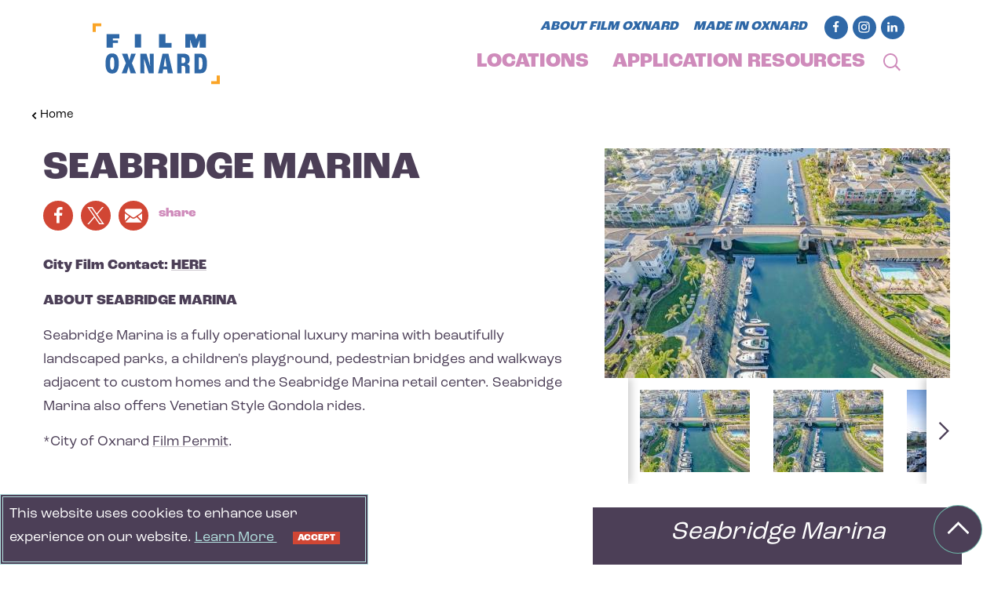

--- FILE ---
content_type: text/html; charset=UTF-8
request_url: https://visitoxnard.com/directory/seabridge-marina/
body_size: 18434
content:
 


		

<!DOCTYPE html>
<html lang="en-US" class="theme--film theme--aqua">
<head>
		
	<meta charset="utf-8" />
	<meta http-equiv="x-ua-compatible" content="ie=edge" />
	<meta name="viewport" content="width=device-width, initial-scale=1.0" />
	<meta name="mobile-web-app-capable" content="yes" />

	<link rel="apple-touch-icon" sizes="180x180" href="/apple-touch-icon.png">
	<link rel="icon" type="image/png" sizes="32x32" href="/favicon-32x32.png">
	<link rel="icon" type="image/png" sizes="16x16" href="/favicon-16x16.png">
	<link rel="manifest" href="/site.webmanifest">
	<link rel="icon" type="image/svg+xml" href="/favicon.svg" />
	<meta name="msapplication-TileColor" content="#ffffff">
	<meta name="theme-color" content="#ffffff">

		<style>@charset "UTF-8";:root{--global-nav-height:70px;--theme-primary:#db7f29;--theme-secondary:#ecb553;--theme-rgb-primary:219,127,41;--theme-rgb-secondary:236,181,83;--theme-hsl-primary:28.98876deg,71.2%,50.98039%;--theme-hsl-secondary:38.43137deg,80.10471%,62.54902%}@media screen and (min-width:768px){:root{--global-nav-height:120px}}html{--font:agenda,system-ui,-apple-system,Segoe UI,Roboto,Helvetica,Arial,sans-serif,Apple Color Emoji,Segoe UI Emoji;--font-condensed:agenda-condensed;--font-headline:blenny}html.theme--yellow{--theme-primary:#dbc952;--theme-secondary:#f9dd53;--theme-rgb-primary:219,201,82;--theme-rgb-secondary:249,221,83;--theme-hsl-primary:52.11679deg,65.55024%,59.01961%;--theme-hsl-secondary:49.87952deg,93.25843%,65.09804%}html.theme--aqua{--theme-primary:#6db5a7;--theme-secondary:#b3e0df;--theme-rgb-primary:109,181,167;--theme-rgb-secondary:179,224,223;--theme-hsl-primary:168.33333deg,32.72727%,56.86275%;--theme-hsl-secondary:178.66667deg,42.05607%,79.01961%}html.theme--red{--theme-primary:#902f22;--theme-secondary:#c7453b;--theme-rgb-primary:144,47,34;--theme-rgb-secondary:199,69,59;--theme-hsl-primary:7.09091deg,61.79775%,34.90196%;--theme-hsl-secondary:4.28571deg,55.55556%,50.58824%}html.theme--film{--theme-primary:#d14634;--theme-secondary:#cf8bbb;--theme-tertiary:#b378a1;--theme-quaternary:#2f68a7;--theme-rgb-primary:209,70,52;--theme-rgb-secondary:207,139,187;--theme-rgb-tertiary:179,120,161;--theme-rgb-quaternary:47,104,167;--theme-hsl-primary:6.87898deg,63.05221%,51.17647%;--theme-hsl-secondary:317.64706deg,41.46341%,67.84314%;--theme-hsl-tertiary:318.30508deg,27.96209%,58.62745%;--theme-hsl-quaternary:211.5deg,56.07477%,41.96078%;--font:roc-grotesk,system-ui,-apple-system,"Segoe UI",Roboto,Helvetica,Arial,sans-serif,"Apple Color Emoji","Segoe UI Emoji";--font-condensed:roc-grotesk;--font-headline:roc-grotesk;font-size:15px}

/*! modern-normalize v0.6.0 | MIT License | https://github.com/sindresorhus/modern-normalize */:root{-moz-tab-size:4;-o-tab-size:4;tab-size:4}html{line-height:1.15;-webkit-text-size-adjust:100%}body{margin:0;font-family:var(--font)}hr{height:0}abbr[title]{-webkit-text-decoration:underline dotted;text-decoration:underline dotted}b,strong{font-weight:bolder}code,kbd,pre,samp{font-family:SFMono-Regular,Consolas,Liberation Mono,Menlo,monospace;font-size:1em}sub,sup{font-size:75%;line-height:0;position:relative;vertical-align:baseline}sub{bottom:-.25em}sup{top:-.5em}button,input,optgroup,select,textarea{font-family:inherit;font-size:100%;line-height:1.15;margin:0}button,select{text-transform:none}[type=button],[type=reset],[type=submit],button{-webkit-appearance:button}[type=button]::-moz-focus-inner,[type=reset]::-moz-focus-inner,[type=submit]::-moz-focus-inner,button::-moz-focus-inner{border-style:none;padding:0}[type=button]:-moz-focusring,[type=reset]:-moz-focusring,[type=submit]:-moz-focusring,button:-moz-focusring{outline:1px dotted ButtonText}fieldset{padding:.35em .75em .625em}legend{padding:0}progress{vertical-align:baseline}[type=number]::-webkit-inner-spin-button,[type=number]::-webkit-outer-spin-button{height:auto}[type=search]{-webkit-appearance:textfield;outline-offset:-2px}[type=search]::-webkit-search-decoration{-webkit-appearance:none}::-webkit-file-upload-button{-webkit-appearance:button;font:inherit}summary{display:list-item}body{opacity:0;transition:opacity .5s ease}.is-hidden,.show-for-print{display:none!important}.show-for-sr,.show-on-focus{position:absolute!important;height:1px;width:1px;overflow:hidden;clip:rect(1px 1px 1px 1px);clip:rect(1px,1px,1px,1px);white-space:nowrap}.show-on-focus:active,.show-on-focus:focus{position:static!important;width:auto;height:auto;overflow:visible;clip:auto}*,:after,:before{box-sizing:border-box}[inert]{-webkit-user-select:none;-moz-user-select:none;user-select:none;pointer-events:none}.at-only:not(:focus):not(:active){clip:rect(0 0 0 0);-webkit-clip-path:inset(100%);clip-path:inset(100%);height:1px;overflow:hidden;position:absolute;white-space:nowrap;width:1px}[data-modal-open][hidden],html:not(.js) [data-modal]{display:none}body.modal-open{overflow:hidden}.a11y-modal,.js [data-modal]{-webkit-overflow-scrolling:touch;background:#fff;border:2px solid #6d6e71;bottom:0;box-shadow:0 0 5vw 70vw rgba(0,0,0,.4);left:0;margin:0;max-height:100%;max-width:660px;opacity:1;overflow:auto;padding:1.25em;position:fixed;right:0;top:0;transform:translateY(0);visibility:visible;width:100%;z-index:1002}@media screen and (min-height:440px) and (min-width:500px){.a11y-modal,.js [data-modal]{bottom:auto;left:50%;top:50%;transform:translate(-50%,-50%);transition:opacity .2s ease-in-out,transform .2s ease-in-out}}.a11y-modal[hidden],.js [data-modal][hidden]{display:block;opacity:0;pointer-events:none;transform:translate(-50%,15vh);visibility:hidden}.a11y-modal__close-btn{border:none}.is-icon-btn{background:none;border:none;height:2em;padding:0;position:absolute;right:1em;top:1em;width:2em}.is-icon-btn:focus [data-modal-x],.is-icon-btn:hover [data-modal-x]{color:#600;transform:scale(1.3) rotate(45deg);transition:transform .2s ease-in-out}[data-modal-x]{border-right:2px solid;bottom:0;display:block;height:2em;left:0;margin:auto;pointer-events:none;position:relative;right:0;top:0;transform:rotate(45deg);width:2px}[data-modal-x]:after{border-right:2px solid;content:"";height:100%;left:0;position:absolute;top:0;transform:rotate(-90deg);width:100%}body{background-color:#fff;padding-top:var(--global-nav-height)}.flag--slideshow body{padding-top:0}a>svg,button>svg{pointer-events:none}::-moz-selection{color:#fff;background-color:#4c3f57}::selection{color:#fff;background-color:#4c3f57}input[type=submit]:focus,select:focus{outline:0;box-shadow:0 0 2px 1px #4c3f57}[type=checkbox]+label,[type=radio]+label{margin-left:.1rem;margin-right:.5rem}@media (hover:hover){a[href^="tel:"]{color:inherit}}.cms-edit{position:fixed;bottom:0;left:50%;transform:translateX(-3rem);z-index:1003;color:#fff;background-color:rgba(19,19,19,.9);padding:.1rem .5rem .2rem;font-size:.8rem;width:6rem;text-align:center}.h1,h1{font-size:34px;text-transform:uppercase;color:#4c3f57}@media (min-width:576px){.h1,h1{font-size:calc(5.35714vw + 3.14286px)}}@media (min-width:1024px){.h1,h1{font-size:58px}}.theme--film .h1,.theme--film h1{font-size:28px}@media (min-width:576px){.theme--film .h1,.theme--film h1{font-size:calc(4.46429vw + 2.28571px)}}@media (min-width:1024px){.theme--film .h1,.theme--film h1{font-size:48px}}.h2,h2{font-size:28px;text-transform:uppercase;font-style:italic;color:var(--theme-primary)}@media (min-width:576px){.h2,h2{font-size:calc(3.125vw + 10px)}}@media (min-width:1024px){.h2,h2{font-size:42px}}.theme--film .h2,.theme--film h2{font-size:28px}@media (min-width:576px){.theme--film .h2,.theme--film h2{font-size:calc(3.125vw + 10px)}}@media (min-width:1024px){.theme--film .h2,.theme--film h2{font-size:42px}}.h3,h3{font-size:26px;color:#4c3f57}@media (min-width:576px){.h3,h3{font-size:calc(2.23214vw + 13.14286px)}}@media (min-width:1024px){.h3,h3{font-size:36px}}.theme--film .h3,.theme--film h3{font-size:24px}@media (min-width:576px){.theme--film .h3,.theme--film h3{font-size:calc(1.78571vw + 13.71429px)}}@media (min-width:1024px){.theme--film .h3,.theme--film h3{font-size:32px}}.h4,h4{font-size:24px;color:#4c3f57}@media (min-width:576px){.h4,h4{font-size:calc(1.78571vw + 13.71429px)}}@media (min-width:1024px){.h4,h4{font-size:32px}}.theme--film .h4,.theme--film h4{font-size:22px}@media (min-width:576px){.theme--film .h4,.theme--film h4{font-size:calc(1.78571vw + 11.71429px)}}@media (min-width:1024px){.theme--film .h4,.theme--film h4{font-size:30px}}.h5,h5{font-size:22px;color:#4c3f57}@media (min-width:576px){.h5,h5{font-size:calc(.44643vw + 19.42857px)}}@media (min-width:1024px){.h5,h5{font-size:24px}}.theme--film .h5,.theme--film h5{font-size:20px}@media (min-width:576px){.theme--film .h5,.theme--film h5{font-size:calc(1.78571vw + 9.71429px)}}@media (min-width:1024px){.theme--film .h5,.theme--film h5{font-size:28px}}h6{font-size:20px;color:#4c3f57}@media (min-width:576px){h6{font-size:calc(-.44643vw + 22.57143px)}}@media (min-width:1024px){h6{font-size:18px}}.theme--film h6{font-size:18px}@media (min-width:576px){.theme--film h6{font-size:calc(1.78571vw + 7.71429px)}}@media (min-width:1024px){.theme--film h6{font-size:26px}}.h1,.h2,.h3,.h4,.h5,h1,h2,h3,h4,h5,h6{margin:0 0 1rem;font-family:var(--font-condensed);line-height:1.1}blockquote,dd,div,dl,dt,form,li,ol,p,pre,td,th,ul{margin:0;padding:0}p{margin-bottom:1rem;font-size:1.2rem;line-height:1.7;text-rendering:optimizeLegibility}em,i{font-style:italic}em,i,small{line-height:inherit}small{font-size:80%}a{line-height:inherit;color:#4c3f57;cursor:pointer;-webkit-text-decoration-color:rgba(76,63,87,.3);text-decoration-color:rgba(76,63,87,.3);text-underline-offset:.25em}a:focus,a:hover{color:#322a39;-webkit-text-decoration-color:rgba(76,63,87,.9);text-decoration-color:rgba(76,63,87,.9)}img{display:inline-block;height:auto;max-width:100%;vertical-align:middle}a img,hr{border:0}hr{margin:2rem auto;border-bottom:1px solid #ccc}dl,ol,ul{margin-bottom:1rem;list-style-position:outside;line-height:1.6}li{font-size:inherit}ul{list-style-type:disc}ol,ul{margin-left:1.25rem}ol ol,ol ul,ul ol,ul ul{margin-left:1.25rem;margin-bottom:0}dl{margin-bottom:1rem}dl dt{margin-bottom:.3rem;font-weight:700}blockquote{font-family:var(--font-condensed);font-size:26px;font-weight:700;font-style:italic;padding:2rem 1rem;max-width:55rem;text-align:center;border:none;text-transform:uppercase}@media (min-width:576px){blockquote{font-size:calc(2.23214vw + 13.14286px)}}@media (min-width:1024px){blockquote{font-size:36px}}.theme--film blockquote{font-size:24px}@media (min-width:576px){.theme--film blockquote{font-size:calc(1.78571vw + 13.71429px)}}@media (min-width:1024px){.theme--film blockquote{font-size:32px}}blockquote,blockquote p{line-height:1.1;color:#fff}cite{display:block;font-size:1.2rem;font-style:normal;text-transform:none;margin-top:1rem;color:#fff}cite:before{content:"— "}abbr{border-bottom:1px dotted #0a0a0a;color:#0a0a0a;cursor:help}figure{margin:0}code{padding:.125rem .3125rem .0625rem;border:1px solid #ccc;font-weight:400}code,kbd{background-color:#eee;color:#0a0a0a}kbd{margin:0;padding:.125rem .25rem 0;font-family:Consolas,Liberation Mono,Courier,monospace}form{max-width:46.875rem;margin-left:auto;margin-right:auto}button [disabled]{cursor:default;opacity:.5}.ddOptions__cta,[type=color],[type=date],[type=datetime-local],[type=datetime],[type=email],[type=month],[type=number],[type=password],[type=search],[type=tel],[type=text],[type=time],[type=url],[type=week],select,textarea{display:block;box-sizing:border-box;width:100%;height:2.4375rem;margin:0 0 1rem;padding:.5rem;border:1px solid #969696;border-radius:0;background-color:#fff;box-shadow:inset 0 1px 2px rgba(10,10,10,.1);font-family:inherit;font-size:1rem;font-weight:400;color:#0a0a0a;transition:box-shadow .5s,border-color .25s ease-in-out;-webkit-appearance:none;-moz-appearance:none;appearance:none}.ddOptions__cta:focus,[type=color]:focus,[type=date]:focus,[type=datetime-local]:focus,[type=datetime]:focus,[type=email]:focus,[type=month]:focus,[type=number]:focus,[type=password]:focus,[type=search]:focus,[type=tel]:focus,[type=text]:focus,[type=time]:focus,[type=url]:focus,[type=week]:focus,select:focus,textarea:focus{outline:0;box-shadow:0 0 2px 1px #4c3f57}textarea{max-width:100%}textarea[rows]{height:auto}input::-moz-placeholder,textarea::-moz-placeholder{color:#969696}input::placeholder,textarea::placeholder{color:#969696}input:disabled,input[readonly],textarea:disabled,textarea[readonly]{background-color:#e6e6e6;cursor:not-allowed}[type=button],[type=submit]{-webkit-appearance:none;-moz-appearance:none;appearance:none;border-radius:0;border:none}input[type=search]{box-sizing:border-box}[type=checkbox],[type=file],[type=radio]{margin:0 0 1rem}[type=checkbox]+label,[type=radio]+label{display:inline-block;vertical-align:baseline;margin-left:.5rem;margin-right:1rem;margin-bottom:0}[type=checkbox]+label[for],[type=radio]+label[for]{cursor:pointer}label>[type=checkbox],label>[type=radio]{margin-right:.5rem}[type=file]{width:100%}label{display:block;margin:0;font-size:.875rem;font-weight:400;line-height:1.8;color:#131313}fieldset{margin:20px 0;padding:10px;border:0}fieldset legend{margin:0 0 0 -.1875rem;padding:0 .1875rem;background:#fff}legend{max-width:100%;margin-bottom:.5rem}.ddOptions__cta,select{width:100%;height:2.4375rem;margin:0 0 1rem;-webkit-appearance:none;-moz-appearance:none;appearance:none;border:1px solid #969696;border-radius:0;background-color:#fff;font-family:inherit;font-size:1rem;line-height:normal;color:#0a0a0a;background-image:url("data:image/svg+xml;utf8, <svg xmlns='http://www.w3.org/2000/svg' version='1.1' width='32' height='24' viewBox='0 0 32 24'><polygon points='0, 0 32, 0 16, 24' style='fill: rgb%28138, 138, 138%29'></polygon></svg>");background-origin:content-box;background-position:right -1rem center;background-repeat:no-repeat;background-size:9px 6px;padding:.5rem 1.5rem .5rem .5rem;transition:border-color .25s ease-in-out,box-shadow .5s,border-color .25s ease-in-out}@media screen and (min-width:0\0){select{background-image:url("[data-uri]")}}select:focus{outline:0;box-shadow:0 0 2px 1px #4c3f57}select:disabled{background-color:#e6e6e6;cursor:not-allowed}select::-ms-expand{display:none}select[multiple]{height:auto;background-image:none}table{width:100%;margin-bottom:1rem;border-radius:0}table tbody,table tfoot,table thead{border:1px solid #f9f9f9;background-color:#fff}table caption{padding:.5rem .625rem .625rem;font-weight:700}table tfoot,table thead{background-color:#eee;color:#131313}table tfoot tr,table thead tr{background-color:transparent}table tfoot td,table tfoot th,table thead td,table thead th{padding:.5rem .625rem .625rem;font-weight:700;text-align:left}table tbody td,table tbody th{padding:.5rem .625rem .625rem}table tbody tr:nth-child(2n){border-bottom:0;background-color:#f9f9f9}.icon{height:1.5rem;width:1.5rem;vertical-align:middle;fill:currentColor}.btn>.icon{margin-right:.25rem}.icon--2{height:2rem;width:2rem}.icon--3{height:3rem;width:3rem}.icon--sm{height:1rem;width:1rem}.icon--tiny{height:.75rem;width:.75rem}.icon--breadcrumb{height:.6rem;width:.47rem;margin-right:.25rem}.icon--back{transform:rotate(180deg)}.logo{color:#fff;max-height:5.625rem}.logo img,.logo svg{max-height:5.625rem;width:auto;min-height:70px}.logo.theme-logo{max-height:8.625rem}.logo.theme-logo svg{max-height:8.625rem;width:auto}.logo.theme--halloween{height:90px;width:142px}.logo.theme--halloween svg{position:relative}.logo.theme--halloween .halloween_hat,.logo.theme--halloween .halloween_spider,.logo.theme--halloween .halloween_web{position:absolute}.logo.theme--halloween .halloween_hat{top:-12px;left:8px}.logo.theme--halloween .halloween_spider,.logo.theme--halloween .halloween_web{left:10px;top:2rem}.logo #logo-body-btm,.logo #logo-body-top,.logo #logo-ca,.logo #logo-l-line,.logo #logo-r-line,.logo #logo-visit{fill:currentColor}.flag--slideshow.at-top:not(.nav-open) .logo #logo-body-btm,.flag--slideshow.at-top:not(.nav-open) .logo #logo-body-top,.flag--slideshow.at-top:not(.nav-open) .logo #logo-ca,.flag--slideshow.at-top:not(.nav-open) .logo #logo-l-line,.flag--slideshow.at-top:not(.nav-open) .logo #logo-r-line,.flag--slideshow.at-top:not(.nav-open) .logo #logo-visit{fill:#fff}.logo .st70{fill:#ecb553}.flag--slideshow.at-top:not(.nav-open) .logo .st70{fill:#fff}.logo .st71{fill:#db7f29}.flag--slideshow.at-top:not(.nav-open) .logo .st71{fill:#fff}.logo .st72{fill:#c7453b}.flag--slideshow.at-top:not(.nav-open) .logo .st72{fill:#fff}.logo .st73{fill:#7eb3a8}.flag--slideshow.at-top:not(.nav-open) .logo .st73{fill:#fff}.logo .logost0{fill:#dbc952}.flag--slideshow.at-top:not(.nav-open) .logo .logost0{fill:#fff}.logo .logost1{fill:#902f22}.flag--slideshow.at-top:not(.nav-open) .logo .logost1{fill:#fff}.logo .logost2{fill:#c7453b}.flag--slideshow.at-top:not(.nav-open) .logo .logost2{fill:#fff}.logo .logost3{fill:#b3e0df}.flag--slideshow.at-top:not(.nav-open) .logo .logost3{fill:#fff}.logo .logost4{fill:#6db5a7}.flag--slideshow.at-top:not(.nav-open) .logo .logost4{fill:#fff}.logo .logost5{fill:#c7453b}.flag--slideshow.at-top:not(.nav-open) .logo .logost5{fill:#fff}.logo .logost6{fill:#902f22}.flag--slideshow.at-top:not(.nav-open) .logo .logost6{fill:#fff}.logo .logost7{fill:#c7453b}.flag--slideshow.at-top:not(.nav-open) .logo .logost7{fill:#fff}.logo .logost8{fill:#902f22}.flag--slideshow.at-top:not(.nav-open) .logo .logost8{fill:#fff}.logo .st0{fill:#2f68a7}.flag--slideshow.at-top:not(.nav-open) .logo .st0{fill:#fff}.logo .st1{fill:#faa426}.flag--slideshow.at-top:not(.nav-open) .logo .st1{fill:#fff}.logo:focus,.logo:hover{color:#fff;outline:5px dotted #fff;outline-offset:.3rem}.logo--footer{margin-bottom:2rem}.logo--footer .logost,.logo--footer .logost0,.logo--footer .logost1,.logo--footer .logost2,.logo--footer .logost3,.logo--footer .logost4,.logo--footer .logost5,.logo--footer .logost6,.logo--footer .logost7,.logo--footer .st0,.logo--footer .st1,.logo--footer .st70,.logo--footer .st71,.logo--footer .st72,.logo--footer .st73{fill:#fff}.logo--header{position:relative;z-index:1001;display:block;transform-origin:top left;transform:translate(calc(-50vw + 3.5rem),-8px) scale(.55);margin-right:-165px;margin-bottom:-45px;color:#888}@media screen and (min-width:768px){.logo--header{transform:translateY(-8px) scale(.55)}}@media (min-width:59.375em){.logo--header{transform:translate(0) scale(.75)}}@media (min-width:67.5em){.logo--header{transform:translate(0) scale(1)}}.logo--header-use-image{margin-left:2rem}.logo--header img{width:100%;max-width:162px;height:107px}.logo--header #logo-body-top{transition:fill .5s;fill:var(--theme-primary)}.logo--header #logo-body-btm{transition:fill .5s;fill:var(--theme-secondary)}.logo--header:focus,.logo--header:hover{color:#888;outline-color:var(--theme-secondary)}.flag--slideshow.at-top:not(.nav-open) .logo--header:focus,.flag--slideshow.at-top:not(.nav-open) .logo--header:hover{color:#fff;outline-color:#fff}.halloween_spider{animation:animate-spider 12s ease infinite}.halloween_spider #SPIDER #Layer_1{transform:matrix(1,0,0,1,705.65,700.4)}@keyframes animate-spider{0%{transform:translateY(0)}25%{transform:translateY(18px)}40%{transform:translateY(18px)}52%{transform:translateY(0)}to{transform:translateY(0)}}.halloween_web #STRING_idn path{stroke-dasharray:625;stroke-dashoffset:0;animation:animate-web 12s ease infinite}@keyframes animate-web{0%{stroke-dashoffset:625}23%{stroke-dashoffset:0}40%{stroke-dashoffset:0}53%{stroke-dashoffset:625}to{stroke-dashoffset:625}}.area-wrapper{display:block;width:100%}.area-body{display:flex;flex-flow:row wrap;position:relative;width:100%;margin:0 auto;justify-content:center}.area-body--narrow{flex-direction:column;justify-content:start;align-items:center}.area-header{display:flex;width:100%}.area-primary{position:relative;width:100%}@media screen and (min-width:1024px){.area-secondary{padding-left:50px;max-width:500px;flex:0 0 500px}}.txt__grid{display:flex;flex-direction:column;align-items:center;width:100%;max-width:75rem;padding:0 1rem;margin:0 auto;text-align:center}@media screen and (min-width:768px){.txt__grid{flex-direction:row;justify-content:center}}.widget__head .txt__grid{padding:0;max-width:none}.txt__grid .txt-heading{color:inherit;margin-bottom:0}.txt__grid .txt-heading+*{margin-top:1rem}.widget__head .txt__grid .txt-heading{font-size:32px;font-family:var(--font-condensed);font-weight:700;font-style:normal;text-transform:uppercase;margin:0;line-height:1.1}@media (min-width:576px){.widget__head .txt__grid .txt-heading{font-size:calc(4.91071vw + 3.71429px)}}@media (min-width:1024px){.widget__head .txt__grid .txt-heading{font-size:54px}}.theme--film .widget__head .txt__grid .txt-heading{font-size:22px}@media (min-width:576px){.theme--film .widget__head .txt__grid .txt-heading{font-size:calc(5.35714vw - 8.85714px)}}@media (min-width:1024px){.theme--film .widget__head .txt__grid .txt-heading{font-size:46px}}@media screen and (min-width:768px){.txt__grid .txt-head{text-align:right;padding-right:2rem;border-right:2px solid;flex:0 0 50%}}.txt__grid .txt-body{padding:1rem 0 0}.txt__grid .txt-body>*{max-width:49.375rem}.txt__grid .txt-body>.h2{margin-bottom:0;text-transform:none;font-size:24px;color:#fff}@media (min-width:576px){.txt__grid .txt-body>.h2{font-size:calc(2.23214vw + 11.14286px)}}@media (min-width:1024px){.txt__grid .txt-body>.h2{font-size:34px}}.theme--film .txt__grid .txt-body>.h2{font-size:20px;font-weight:500}@media (min-width:576px){.theme--film .txt__grid .txt-body>.h2{font-size:calc(1.33929vw + 12.28571px)}}@media (min-width:1024px){.theme--film .txt__grid .txt-body>.h2{font-size:26px}}@media screen and (min-width:768px){.txt__grid .txt-body{text-align:left;padding:0 0 0 2rem;flex:0 0 50%}}.widget__head .txt__grid .txt-body{color:#4c3f57}.widget__head--colored .txt__grid .txt-body{color:#fff}.txt__grid .txt-body .blk__summary{margin-bottom:0}.area-intro{width:100%;max-width:49.375rem;margin:0 auto;color:#4c3f57}:not(.row__column)>.area-intro{font-size:32px;background-color:var(--theme-secondary);color:#fff;max-width:none;padding:1.5rem 1rem}@media (min-width:576px){:not(.row__column)>.area-intro{font-size:calc(4.91071vw + 3.71429px)}}@media (min-width:1024px){:not(.row__column)>.area-intro{font-size:54px}}.theme--film :not(.row__column)>.area-intro{font-size:22px}@media (min-width:576px){.theme--film :not(.row__column)>.area-intro{font-size:calc(5.35714vw - 8.85714px)}}@media (min-width:1024px){.theme--film :not(.row__column)>.area-intro{font-size:46px}}.row__column>.area-intro{padding:1.5rem 0}.row__column>.area-intro .h2{margin-bottom:0}.widget{display:flex;flex-flow:row wrap;width:auto;width:-moz-available;width:-webkit-fill-available;width:stretch;max-width:80rem;margin:0 auto}.blk--blockquote+.widget{margin-top:-2rem}.detail .widget{position:relative;width:100vw;width:-moz-available;width:-webkit-fill-available;width:stretch;margin-left:-1rem;margin-right:-1rem}@media (min-width:82.1875em){.detail .widget{left:50%;transform:translateX(-50%);margin-left:0;margin-right:0}}.widget--narrow{max-width:63.75rem}.widget--bleed{max-width:none}.widget--bleed .txt__grid .h4{width:100%;text-align:center;text-transform:uppercase;margin-bottom:2rem;color:#fff;letter-spacing:.2em;font-style:normal}.widget__head{width:100%;color:var(--theme-primary);padding:2rem 1rem}.widget__head--colored{background-color:var(--theme-secondary);color:#fff}.widget__heading{width:100%;font-size:1.3rem;margin:0 1rem 1rem}.page-header{position:fixed;top:0;left:0;z-index:999;width:100vw;width:-moz-available;width:-webkit-fill-available;width:stretch;background-color:hsla(0,0%,100%,0);color:var(--theme-secondary);display:flex;transition:background-color .5s}.flag--slideshow.not-at-top .page-header,html:not(.flag--slideshow) .page-header{background-color:#fff}.page-header .show-on-focus{position:absolute!important;z-index:1003;top:1rem;left:1rem;padding:.5rem 1rem;background-color:#4c3f57;color:#fff}.page-header__wrap{max-width:80rem;padding:1rem 1rem 0;margin:0 auto;display:flex;justify-content:center;align-items:start}@media screen and (min-width:768px){.page-header__wrap{justify-content:space-between}}.saved__counter{position:absolute;right:9.375rem;top:1.3125rem;z-index:9;white-space:nowrap;opacity:0;margin:0;padding:3px 0;transform:scale(0);transition:transform .5s ease,opacity .5s ease}@media screen and (min-width:768px){.saved__counter{position:relative;right:auto;top:auto}}.saved__counter.is-showing{opacity:1;transform:scale(1)}.saved__count{position:relative;justify-content:center;align-items:center;font-weight:700;color:currentColor;padding-top:5px}.saved__count,.saved__label{text-align:center;line-height:1;font-size:.8rem}.saved__label{position:absolute;z-index:9;background-color:#454545;color:#fff;padding:.5rem;left:50%;bottom:-100%;transform:translate(-50%,-1rem);text-transform:uppercase;opacity:0;transition:transform .3s ease}.saved__link:focus .saved__label,.saved__link:hover .saved__label{opacity:1;transform:translate(-50%,-.5rem)}.saved__link{display:flex;flex-direction:column;align-items:center;justify-content:center;position:relative;padding:10px;width:2rem;height:2rem;color:inherit;text-decoration:none;background-color:var(--theme-primary);box-shadow:0 0 0 0 var(--theme-secondary);border-radius:50%;transition:box-shadow .3s}.saved__link:active,.saved__link:focus,.saved__link:hover{color:inherit;box-shadow:0 0 0 3px var(--theme-secondary)}.saved__link:focus{outline:none}.saved__icon{position:absolute;z-index:0;width:1.25rem;height:1.25rem;fill:#fff;transform:translateY(1px)}.search{z-index:1002;transform:translateX(calc(50vw - 8rem));position:relative}@media screen and (min-width:768px){.search{transform:none;margin:38px 0 0 -45px}}.search__fence{position:absolute;z-index:1000;width:100vw;height:100vh;top:0;left:0}.search__container{position:absolute;z-index:1002;right:-4rem;background-color:#4c3f57;color:#fff;width:17.5rem;padding:2.5rem 1rem 0}@media screen and (min-width:768px){.search__container{right:-1rem}}.search__container>.row{margin-bottom:10px}.search__container>.row a{color:inherit;-webkit-text-decoration-color:hsla(0,0%,100%,.4);text-decoration-color:hsla(0,0%,100%,.4)}.search__container>.row a:focus,.search__container>.row a:hover{color:#b3e0df;-webkit-text-decoration-color:rgba(179,224,223,.75);text-decoration-color:rgba(179,224,223,.75)}.search__container .close-button{border:none;border-radius:0;color:#4c3f57;background-color:#6db5a7}.search__container .close-button:focus,.search__container .close-button:hover{color:#4c3f57;background-color:#b3e0df}.search__cta{position:relative;display:flex;justify-content:center;align-items:center;background-color:transparent;margin:0;padding:15px;color:inherit}.flag--slideshow.at-top:not(.nav-open) .search__cta{color:#fff}.search__cta:active,.search__cta:focus,.search__cta:hover{color:inherit;background-color:transparent}.search__cta:focus{outline:none;box-shadow:0 0 1px 2px rgba(var(--theme-primary),.5)}.search__cta[aria-expanded=true]:after{content:"";display:block;position:absolute;bottom:-.5rem;left:50%;transform:translateX(-50%);border-bottom:1.1rem solid #4c3f57;border-left:1rem solid transparent;border-right:1rem solid transparent}.search__hit-list{position:absolute;color:#414042;background-color:#fff;top:6.75rem;left:1rem;right:1rem}.search__hit-list[hidden]~.page-search__more{display:none}.search__hit-list a:focus,.search__hit-list a:hover{color:#414042;background-color:#b3e0df}.search__hit-list a:focus{outline:none;outline:0;box-shadow:0 0 2px 1px #4c3f57}.search__hit-list li{list-style:none}.search .ais-SearchBox-input{margin:0 0 1rem;padding-right:4.5rem;border:none;outline:none;-webkit-appearance:none;-moz-appearance:none;appearance:none}.qsearch__item{text-align:left;display:block;padding:.5rem;color:#131313;font-size:1rem;text-decoration:none;border:1px solid #888}.qsearch__item:active,.qsearch__item:hover{color:#fff;text-decoration:underline;border:1px solid #888}.qsearch__subtitle{color:#454545}.wthr__widget{display:none;position:relative;background-color:#fff;color:inherit;text-decoration:none;margin:.8rem 0 0;padding:.375rem;width:2.5rem;height:2.5rem}.wthr__widget:active,.wthr__widget:focus,.wthr__widget:hover{background-color:#eee;color:inherit}.wthr__widget:focus{outline:none;box-shadow:0 0 1px 2px rgba(19,19,19,.5)}@media screen and (min-width:768px){.wthr__widget{display:block}}.wthr__measure{position:absolute;z-index:9;background-color:#454545;color:#fff;padding:.5rem;left:50%;bottom:-100%;transform:translate(-50%,-1rem);text-transform:uppercase;font-size:.8rem;line-height:1;text-align:center;opacity:0;transition:transform .3s ease}.wthr__measure:before{content:"";display:block;width:0;height:0;border-left:.25rem solid transparent;border-right:.25rem solid transparent;border-bottom:.3rem solid #454545;position:absolute;left:50%;top:-.25rem;margin-left:-.25rem}.wthr__widget:focus .wthr__measure,.wthr__widget:hover .wthr__measure{opacity:1;transform:translate(-50%,-.5rem)}</style>

		<script src="/cdn-cgi/scripts/7d0fa10a/cloudflare-static/rocket-loader.min.js" data-cf-settings="0635af7c5cc4c03cabcdb8d9-|49"></script><link href="/css/styles.min.css?7b60c372a735f33bb08146d270368ffd" rel="stylesheet" media="print" onload="this.media='all'">

		
	<script type="0635af7c5cc4c03cabcdb8d9-text/javascript">
				WebFontConfig = {
			typekit: { id: 'pnc8zrd' }
		};
		(function(d) {
			var wf = d.createElement('script'), s = d.scripts[0];
			wf.src = 'https://cdnjs.cloudflare.com/ajax/libs/webfont/1.6.28/webfontloader.js';
			s.parentNode.insertBefore(wf, s);
		})(document);

				loadjs=function(){var h=function(){},c={},u={},f={};function o(e,n){if(e){var r=f[e];if(u[e]=n,r)for(;r.length;)r[0](e,n),r.splice(0,1)}}function l(e,n){e.call&&(e={success:e}),n.length?(e.error||h)(n):(e.success||h)(e)}function d(r,t,s,i){var c,o,e=document,n=s.async,u=(s.numRetries||0)+1,f=s.before||h,l=r.replace(/[\?|#].*$/,""),a=r.replace(/^(css|img)!/,"");i=i||0,/(^css!|\.css$)/.test(l)?((o=e.createElement("link")).rel="stylesheet",o.href=a,(c="hideFocus"in o)&&o.relList&&(c=0,o.rel="preload",o.as="style")):/(^img!|\.(png|gif|jpg|svg|webp)$)/.test(l)?(o=e.createElement("img")).src=a:((o=e.createElement("script")).src=r,o.async=void 0===n||n),!(o.onload=o.onerror=o.onbeforeload=function(e){var n=e.type[0];if(c)try{o.sheet.cssText.length||(n="e")}catch(e){18!=e.code&&(n="e")}if("e"==n){if((i+=1)<u)return d(r,t,s,i)}else if("preload"==o.rel&&"style"==o.as)return o.rel="stylesheet";t(r,n,e.defaultPrevented)})!==f(r,o)&&e.head.appendChild(o)}function r(e,n,r){var t,s;if(n&&n.trim&&(t=n),s=(t?r:n)||{},t){if(t in c)throw"LoadJS";c[t]=!0}function i(n,r){!function(e,t,n){var r,s,i=(e=e.push?e:[e]).length,c=i,o=[];for(r=function(e,n,r){if("e"==n&&o.push(e),"b"==n){if(!r)return;o.push(e)}--i||t(o)},s=0;s<c;s++)d(e[s],r,n)}(e,function(e){l(s,e),n&&l({success:n,error:r},e),o(t,e)},s)}if(s.returnPromise)return new Promise(i);i()}return r.ready=function(e,n){return function(e,r){e=e.push?e:[e];var n,t,s,i=[],c=e.length,o=c;for(n=function(e,n){n.length&&i.push(e),--o||r(i)};c--;)t=e[c],(s=u[t])?n(t,s):(f[t]=f[t]||[]).push(n)}(e,function(e){l(n,e)}),r},r.done=function(e){o(e,[])},r.reset=function(){c={},u={},f={}},r.isDefined=function(e){return e in c},r}();

			    window.csrfTokenName = "CRAFT_CSRF_TOKEN";
	    window.csrfTokenValue = "EYO0BoTRcK8PAh3vQgb_dqV3OLWLXVkfiMSGjb2mTjqAa8iNhLqbGVu7h0ixh13aQWVZt3pHqxnHM3vY_gdoTOqdzd_izy1xzBH_97GO6nU\u003D";

		loadjs( '/js/main.js?v=4', 'site', {
			success: function() {
											},
			error: function(){ console.log('error loading main js') } 
		});
	</script>

	    <!-- HEAD ANALYTICS -->
        

        		<title>Seabridge Marina - Visit Oxnard</title>
<script type="0635af7c5cc4c03cabcdb8d9-text/javascript">dl = [];
(function(w,d,s,l,i){w[l]=w[l]||[];w[l].push({'gtm.start':
new Date().getTime(),event:'gtm.js'});var f=d.getElementsByTagName(s)[0],
j=d.createElement(s),dl=l!='dataLayer'?'&l='+l:'';j.async=true;j.src=
'//www.googletagmanager.com/gtm.js?id='+i+dl;f.parentNode.insertBefore(j,f);
})(window,document,'script','dl','GTM-WMRHMRF');
</script><meta name="keywords" content="hotels, travel, dining, restaurants, events, places to stay, attractions, things to do, weddings, sports, music, nightlife, meetings,Oxnard,California,CA,visit oxnard,visit oxnard ca,visit oxnard california,Channel Islands National Park">
<meta name="description" content="City Film Contact: HERE

ABOUT SEABRIDGE MARINA

Seabridge Marina is a fully operational luxury marina with beautifully landscaped parks, a children&#039;s">
<meta name="referrer" content="no-referrer-when-downgrade">
<meta name="robots" content="all">
<meta content="90537968538" property="fb:profile_id">
<meta content="en_US" property="og:locale">
<meta content="Visit Oxnard" property="og:site_name">
<meta content="website" property="og:type">
<meta content="/directory/seabridge-marina-things-to-do/" property="og:url">
<meta content="Seabridge Marina - Visit Oxnard" property="og:title">
<meta content="City Film Contact: HERE

ABOUT SEABRIDGE MARINA

Seabridge Marina is a fully operational luxury marina with beautifully landscaped parks, a children&#039;s" property="og:description">
<meta content="https://visitoxnard.com/imager/s3_us-west-1_amazonaws_com/oxnard-2020/images/Seabridge-Marina-Aerial_Brallan-Perez-Favela-9_bc0d2157d501d4729a3d5631708a6b2e.jpg" property="og:image">
<meta content="1200" property="og:image:width">
<meta content="630" property="og:image:height">
<meta content="Seabridge Marina" property="og:image:alt">
<meta content="https://www.tiktok.com/@visitoxnardca" property="og:see_also">
<meta content="https://open.spotify.com/playlist/0Otng58NH1QaJ29D1gQljp" property="og:see_also">
<meta content="https://www.linkedin.com/company/oxnard-convention-&amp;-visitors-bureau/" property="og:see_also">
<meta content="https://www.pinterest.com/visitoxnard/" property="og:see_also">
<meta content="https://twitter.com/VisitOxnardCA" property="og:see_also">
<meta content="https://www.youtube.com/channel/UCBTD3uy-qBveUpTbgqIOOSA" property="og:see_also">
<meta content="https://www.facebook.com/OxnardCA" property="og:see_also">
<meta content="https://www.instagram.com/visitoxnardca/" property="og:see_also">
<meta name="twitter:card" content="summary_large_image">
<meta name="twitter:site" content="@VisitOxnardCA">
<meta name="twitter:creator" content="@VisitOxnardCA">
<meta name="twitter:title" content="Seabridge Marina - Visit Oxnard">
<meta name="twitter:description" content="City Film Contact: HERE

ABOUT SEABRIDGE MARINA

Seabridge Marina is a fully operational luxury marina with beautifully landscaped parks, a children&#039;s">
<meta name="twitter:image" content="https://visitoxnard.com/imager/s3_us-west-1_amazonaws_com/oxnard-2020/images/Seabridge-Marina-Aerial_Brallan-Perez-Favela-9_de6e87fb6cf51aac24f471a488a0d1c5.jpg">
<meta name="twitter:image:width" content="800">
<meta name="twitter:image:height" content="418">
<meta name="twitter:image:alt" content="Seabridge Marina">
<link href="https://visitoxnard.com/directory/seabridge-marina-things-to-do/" rel="canonical">
<link href="https://visitoxnard.com/" rel="home">
<link type="text/plain" href="https://visitoxnard.com/humans.txt" rel="author"></head>
<body role="document"><noscript><iframe src="//www.googletagmanager.com/ns.html?id=GTM-WMRHMRF"
height="0" width="0" style="display:none;visibility:hidden"></iframe></noscript>

		
					
	
	<!-- TOP BODY ANALYTICS -->



    <div id="cookie-consent" 
    class="msg msg--popover msg--ribbon" 
    role="dialog" 
    aria-live="polite">

    <p>This website uses cookies to enhance user experience on our website.
        <a href="/privacy-policy/"
            rel="noopener">
            Learn More
        </a>

        <button
            id="close-cookie-consent"
            class="btn"
            type="button">
            Accept
        </button>
    </p>
</div>

<script type="0635af7c5cc4c03cabcdb8d9-text/javascript">
loadjs.ready('site', {
    success: function() {
        ready(function () {
            
            if (localStorage && localStorage.getItem('seen-cookie-consent')) {
                $qId('cookie-consent').classList.add('is-hidden');
            } else {
                $qId('close-cookie-consent').on('click', function(e) {
                    e.preventDefault();
                    
                    localStorage.setItem('seen-cookie-consent', 'yes');
                    $qId('cookie-consent').classList.add('is-hidden');
                });
            }

        });
    }, error: function() { console.log('error with cookie consent js') }
});
</script>

	    <div class="page-header" id="floating-header">
    <div class="page-header__wrap">

        <a href="#main" class="show-on-focus">Skip to content</a>
        
        <a href="https://visitoxnard.com/film/" 
            aria-label="Oxnard: Homepage"
            class="logo logo--header theme-logo  ">
                                                            <svg xmlns="http://www.w3.org/2000/svg" xmlns:xlink="http://www.w3.org/1999/xlink" version="1.1" id="Layer_1" width="162" height="107" x="0px" y="0px" style="enable-background:new 0 0 455.23 269.71;" xml:space="preserve" viewBox="48.81 48.81 357.62 171.35">
  <g>
    <g>
      
      <path class="st0" d="M84.99,161.69c0-19.21,5.87-28.03,18.71-28.03c12.75,0,18.63,8.81,18.63,28.03 &#9;&#9;&#9;c0,19.55-5.87,28.53-18.63,28.53C90.86,190.21,84.99,181.24,84.99,161.69z M109.65,161.69c0-11.83-1.85-17.29-5.96-17.29 &#9;&#9;&#9;s-5.96,5.45-5.96,17.29c0,12.17,1.85,17.79,5.96,17.79S109.65,173.85,109.65,161.69z"></path>
      
      <path class="st0" d="M142.29,161.01l-11.16-26.68h15.44l5.29,18.63l5.29-18.63h13.09l-11.07,26.77l11.66,28.44h-15.36l-5.45-19.3 &#9;&#9;&#9;l-5.37,19.3h-14.1L142.29,161.01z"></path>
    
      <path class="st0" d="M182.91,134.33h17.12l10.32,34.82h0.08l-1.26-34.82h11.41v55.21h-13.84l-13.43-41.03h-0.08l1.09,41.03h-11.41 &#9;&#9;&#9;V134.33z"></path>
     
      <path class="st0" d="M258.09,178.8h-10.91l-1.76,10.74h-12.67l12.59-55.21h16.45l12.75,55.21h-14.77L258.09,178.8z M256.75,170.33 &#9;&#9;&#9;l-3.95-24.67h-0.33l-3.95,24.67H256.75z"></path>
      
      <path class="st0" d="M286.62,134.33h16.78c12.5,0,18.21,5.12,18.21,16.28c0,7.55-2.01,11.58-7.3,13.17v0.08  &#9;&#9;&#9;c5.2,1.17,7.3,4.53,7.3,9.73v15.94h-12.5v-15.52c0-3.61-1.68-5.2-5.37-5.2h-4.7v20.73h-12.42V134.33z M303.4,160.93 &#9;&#9;&#9;c4.11,0,6.04-2.35,6.04-8.06c0-5.79-1.93-7.8-6.21-7.8h-4.2v15.86H303.4z"></path>
      
      <path class="st0" d="M335.12,134.33h15.27c14.18,0,19.8,7.8,19.8,27.44c0,19.8-5.37,27.77-18.71,27.77h-16.36V134.33z &#9;&#9;&#9; M351.23,178.8c4.7,0,6.46-4.87,6.46-17.03c0-11.92-1.85-16.7-6.88-16.7h-3.27v33.73H351.23z"></path>
    </g>
    
    <polygon class="st1" points="397.86,195.88 397.86,211.6 382.14,211.6 382.14,220.16 397.86,220.16 406.43,220.16 406.43,211.6  &#9;&#9;406.43,195.88 &#9;"></polygon>
    
    <polygon class="st1" points="73.1,48.81 57.38,48.81 48.81,48.81 48.81,57.38 48.81,73.1 57.38,73.1 57.38,57.38 73.1,57.38 &#9;"></polygon>
    <g>
      
      <polygon class="st0" points="88.17,117.14 105.75,117.14 105.75,103.86 119.95,103.86 119.95,96.93 105.75,96.93 105.75,91.32  &#9;&#9;&#9;123.95,91.32 123.95,79.47 88.17,79.47 &#9;&#9;"></polygon>
    
      <rect x="167.42" y="79.47" class="st0" width="17.58" height="37.67"></rect>
      
      <polygon class="st0" points="345.38,79.47 340,93.44 339.95,93.44 334.56,79.47 309.2,79.47 309.2,117.14 323,117.14  &#9;&#9;&#9;322.77,95.67 322.83,95.67 330.5,117.14 341.95,117.14 349.62,95.67 349.68,95.67 349.51,117.14 367.08,117.14 367.08,79.47 &#9;&#9;"></polygon>
      
      <polygon class="st0" points="253.43,79.47 235.39,79.47 235.39,117.14 270.6,117.14 270.6,104.31 253.43,104.31 &#9;&#9;"></polygon>
    </g>
  </g>
</svg>

                                    </a>
    
        <button class="menu-btn" 
            id="main-nav-toggle" 
            type="button"
            data-opens="main-nav"
            aria-label="menu">
            <span class="menu-btn__icon"></span>
        </button>

        <div id="main-nav" class="nav-groups" hidden>
        
            <div class="saved__counter js-itin-counter is-hidden">
	
		<a href="/saved-items/" 
		aria-hidden="true" tabindex="-1"		class="saved__link" 
		aria-label="0 Saved Items">

		<svg class="saved__icon" role="presentation">
			<use xmlns:xlink="http://www.w3.org/1999/xlink" 
				xlink:href="/svg/sprite.svg#heart"></use>
		</svg>

		<div class="saved__count js-itin-count" aria-hidden="true">
			0
		</div>
	</a>
	
</div>    
                        <nav class="nav__primary" role="navigation" aria-label="main menu">
                <ul class="nav">
                            <li class="nav__item"
            data-level-2
            ><span class="nav__catcher"></span><a href="https://visitoxnard.com/film/locations/" 
                data-level-2
                data-item-1
                target="" 
                rel="noopener" 
                class="nav__link">


                
                Locations
                
                            </a></li><li class="nav__item"
            data-level-2
            ><span class="nav__catcher"></span><a href="https://visitoxnard.com/film/permits/" 
                data-level-2
                data-item-2
                target="" 
                rel="noopener" 
                class="nav__link">


                
                Application Resources
                
                            </a></li>
                </ul>
            </nav>

                        <nav class="nav__secondary" role="navigation" aria-label="secondary menu">
                <ul class="nav">
                            <li class="nav__item"
            data-level-2
            ><span class="nav__catcher"></span><a href="https://visitoxnard.com/film/about-film-oxnard/" 
                data-level-2
                data-item-1
                target="" 
                rel="noopener" 
                class="nav__link">


                
                About Film Oxnard
                
                            </a></li><li class="nav__item"
            data-level-2
            ><span class="nav__catcher"></span><a href="https://visitoxnard.com/film/made-in-oxnard/" 
                data-level-2
                data-item-2
                target="" 
                rel="noopener" 
                class="nav__link">


                
                Made in Oxnard
                
                            </a></li>
                </ul>
            </nav>
            
                        <nav class="nav__social" role="navigation" aria-label="social media menu">
                
<ul class="nav">
        <li class="page-social__item">
        <a class="page-social__link" 
                        href="https://m.facebook.com/people/Oxnard-Film-Society/100057379701398/"
                        target="_blank" rel="noopener">
            <svg class="icon icon--sm">
                <use xmlns:xlink="http://www.w3.org/1999/xlink" xlink:href="/svg/sprite.svg#facebook"></use>
            </svg>
            <span class="show-for-sr">Facebook</span>
        </a>
    </li>
    
        <li class="page-social__item">
        <a class="page-social__link" 
                        href="https://www.instagram.com/filmoxnard/"
                        target="_blank" rel="noopener">
            <svg class="icon icon--sm">
                <use xmlns:xlink="http://www.w3.org/1999/xlink" xlink:href="/svg/sprite.svg#instagram"></use>
            </svg>
            <span class="show-for-sr">Instagram</span>
        </a>
    </li>
    
    
    
        <li class="page-social__item">
        <a class="page-social__link" 
                        href="https://www.linkedin.com/company/91159378/admin/"
                        target="_blank" rel="noopener">
            <svg class="icon icon--sm">
                <use xmlns:xlink="http://www.w3.org/1999/xlink" xlink:href="/svg/sprite.svg#linkedin"></use>
            </svg>
            <span class="show-for-sr">LinkedIn</span>
        </a>
    </li>
        
        
    
   </ul>            </nav>
            
        </div>

        
<div id="quicksearch" class="search">

    <div role="search"
        data-search-appId="EYQHJ2IY2M"
        data-search-apiKey="c6d5977cb5cd80c09abfd2a7e5d9e88b"
        data-search-indexName="prod-visit-oxnard">

        <button id="quicksearch-cta"
            type="button" 
            class="search__cta"
            aria-label="Site Search">
            <svg class="icon search__icon" role="presentation">
                <use xmlns:xlink="http://www.w3.org/1999/xlink" 
                    xlink:href="/svg/sprite.svg#search"></use>
            </svg>
        </button>

        <div id="quicksearch-container" 
            class="search__container" 
            hidden 
            aria-expanded="false">

            <div class="row align-justify">
                <div>Quick Search</div>
                <a href="/search/" data-fullsearch-link>Full Search</a>
            </div>

            <div id="quicksearch-input" class="search__input"></div>
            <div id="quicksearch-hits" class="search__hit-list"></div>

            <button id="quicksearch-cancel" 
                type="button" 
                class="close-button search__cancel"
                aria-label="Cancel Search">
                <svg class="icon icon--tiny" role="presentation">
                    <use xmlns:xlink="http://www.w3.org/1999/xlink" xlink:href="/svg/sprite.svg#ex"></use>
                </svg>
            </button>
        </div>
    </div>
    <div id="quicksearch-fence" hidden class="search__fence"></div>
</div>

<script type="0635af7c5cc4c03cabcdb8d9-text/javascript">
        
    const quickItemTemplate = `
        <a href="{{^sectionID}}/events{{/sectionID}}{{ uri }}"
            data-obj-id="{{ objectID }}" 
            class="qsearch__item">
            <div class="qsearch__title">
                {{{ _highlightResult.title.value }}}
            </div>
            <small class="qsearch__subtitle">
                {{#sectionID}}{{ sectionName }}{{/sectionID}}
                {{^sectionID}}Events{{/sectionID}}
            </small>
        </a>`;
    
</script>

<script type="0635af7c5cc4c03cabcdb8d9-text/javascript">
loadjs.ready( ['site'], {
    success: function() {
        loadjs( '/js/plugins/quick-search.js', {
            success: function(){ 
                
                var quickSearch = new Tempest.QuickSearch(quickItemTemplate);

                let searchBtn = document.querySelector('#quicksearch-cta');
                searchBtn.addEventListener('click', (e) => {

                    setTimeout(() => {
                        let input = document.querySelector('#quicksearch-input input');
                        input.focus();
                    }, 500)
                })
                    
            }, error: function(){ console.log('error loading quick search') }
        });
    }
});
</script>

        

    </div>
</div>
	<div class="area-wrapper" data-dms-root>
		
		
    	
        
            
            
                                                
                                            
                                                                        
                                                                        
                                                                        
                                                                        
                                                                        
                                                                        
                                                                        
                                                                        
                                            
                                                                        
                                                                        
                                                                        
                                                                        
                                                                        
                                                                        
                                                                        
                                                                        
                                                                
                            
    
	    





									
				
		
	



	
	


		









    <div class="area-body">

        <nav aria-label="breadcrumb" 
            id="breadcrumbs" 
            class="breadcrumbs breadcrumbs--details">

            <ol class="breadcrumbs__list">
            
                        
                            <li class="breadcrumbs__item">
                    <svg class="icon icon--breadcrumb icon--back" role="presentation">
                        <use xlink:href="/svg/sprite.svg#breadcrumb-arrow"></use>
                    </svg>
                    <a href="/" class="breadcrumbs__link">
                        Home
                    </a>
                </li>
            
            </ol>
        </nav>

        <div class="row detail" data-dms-partner-pageview data-dms-partner-id="639400" 
    data-dms-partner-name="Seabridge Marina" 
    data-dms-category-id="3054"
    data-dms-category-name="Locations">
            <main class="area-primary js-dir-item" 
                id="main" 
                role="main" 
                data-entry-id="5246109">

                <div class="blk">
                    <h1>Seabridge Marina</h1>

                    <div class="share">
	<header class="share__heading">share</header>
	<div class="share__group">
		<a href="https://www.facebook.com/sharer/sharer.php?u=" 
			data-url="https://visitoxnard.com/directory/seabridge-marina/" 
			target="_blank" 
			rel="noopener" 
			class="share__link" 
			id="facebookShare" 
			title="Share on Facebook">
			<svg class="icon" role="presentation">
				<use xlink:href="/svg/sprite.svg#facebook"></use>
			</svg>
		</a>
		<a href="https://twitter.com/intent/tweet?text=https://visitoxnard.com/directory/seabridge-marina/" 
			target="_blank" 
			rel="noopener"
			class="share__link" 
			id="twitterShare" 
			title="Share on Twitter">
			<svg class="icon"  role="presentation" width="60" height="61" viewBox="0 0 1200 1227" xmlns="http://www.w3.org/2000/svg">
				<path d="M714.163 519.284L1160.89 0H1055.03L667.137 450.887L357.328 0H0L468.492 681.821L0 1226.37H105.866L515.491 750.218L842.672 1226.37H1200L714.137 519.284H714.163ZM569.165 687.828L521.697 619.934L144.011 79.6944H306.615L611.412 515.685L658.88 583.579L1055.08 1150.3H892.476L569.165 687.854V687.828Z"/>
			</svg>
		</a>
		<a href="/cdn-cgi/l/email-protection#[base64]" target="_blank" rel="noopener" class="share__link" id="emailShare" title="Email this page">
			<svg class="icon" role="presentation">
				<use xlink:href="/svg/sprite.svg#mail"></use>
			</svg>
		</a>
	</div>
</div>
                </div>

                                    <div class="blk from-wysiwyg">
                                                                        <p><strong>City Film Contact: <a href="https://www.oxnard.gov/city-managers-office/apply-for-a-film-permit">HERE</a></strong></p><p><strong>ABOUT SEABRIDGE MARINA</strong></p><p>Seabridge Marina is a fully operational luxury marina with beautifully landscaped parks, a children's playground, pedestrian bridges and walkways adjacent to custom homes and the Seabridge Marina retail center. Seabridge Marina also offers Venetian Style Gondola rides. </p><p>*City of Oxnard <a href="https://s3.us-west-1.amazonaws.com/oxnard-2020/images/downloads/VO_FilmOxnard_ApplicationPacket_8.5x11_122222.pdf?v=1681446386">Film Permit</a>. </p>
                    </div>
                                
                
                








    













            </main>

            <div class="area-secondary">

                    
    
                                    
        
                                                                                                                                                                                                                                                                                                                                                                                                                                                                                                                                                                                
        

            


            
        <div class="detail__gallery" data-gallery>

            <img src="https://visitoxnard.com/imager/s3_us-west-1_amazonaws_com/oxnard-2020/images/Seabridge-Marina-Aerial_Brallan-Perez-Favela-9_50332489631ede5899154173a03886f1.jpg"
                class="detail__tile"
                width="440"
                height="330"
                alt="" />
            

                        <div class="h-scroller" data-hscroll>

                <div class="h-scroller__group" data-hscroll-track>

                                        <div class="h-scroller__item">

                        <a href="https://visitoxnard.com/imager/s3_us-west-1_amazonaws_com/oxnard-2020/images/Seabridge-Marina-Aerial_Brallan-Perez-Favela-9_ae9217944f0738f696c093bccdcb3e55.jpg" 
                            data-bp="https://visitoxnard.com/imager/s3_us-west-1_amazonaws_com/oxnard-2020/images/Seabridge-Marina-Aerial_Brallan-Perez-Favela-9_ae9217944f0738f696c093bccdcb3e55.jpg"
                            data-caption="Seabridge Marina Aerial Brallan Perez Favela 9">

                            <img src="https://visitoxnard.com/imager/s3_us-west-1_amazonaws_com/oxnard-2020/images/Seabridge-Marina-Aerial_Brallan-Perez-Favela-9_6f7dce8edb11cf1b8fccc4056430d08a.jpg"
                                class="detail__tile"
                                width="140"
                                height="1050"
                                alt="" />

                        </a>
                    </div>
                                        <div class="h-scroller__item">

                        <a href="https://visitoxnard.com/imager/files_idss_com/C251/dcccfa9c-d093-4a55-86ac-c88e30b58550_ae9217944f0738f696c093bccdcb3e55.jpg" 
                            data-bp="https://visitoxnard.com/imager/files_idss_com/C251/dcccfa9c-d093-4a55-86ac-c88e30b58550_ae9217944f0738f696c093bccdcb3e55.jpg"
                            data-caption="">

                            <img src="https://visitoxnard.com/imager/files_idss_com/C251/dcccfa9c-d093-4a55-86ac-c88e30b58550_6f7dce8edb11cf1b8fccc4056430d08a.jpg"
                                class="detail__tile"
                                width="140"
                                height="1050"
                                alt="" />

                        </a>
                    </div>
                                        <div class="h-scroller__item">

                        <a href="https://visitoxnard.com/imager/files_idss_com/C251/7367372d-04aa-4d1d-8041-0607a72b7521_ae9217944f0738f696c093bccdcb3e55.jpg" 
                            data-bp="https://visitoxnard.com/imager/files_idss_com/C251/7367372d-04aa-4d1d-8041-0607a72b7521_ae9217944f0738f696c093bccdcb3e55.jpg"
                            data-caption="">

                            <img src="https://visitoxnard.com/imager/files_idss_com/C251/7367372d-04aa-4d1d-8041-0607a72b7521_6f7dce8edb11cf1b8fccc4056430d08a.jpg"
                                class="detail__tile"
                                width="140"
                                height="1050"
                                alt="" />

                        </a>
                    </div>
                                        <div class="h-scroller__item">

                        <a href="https://visitoxnard.com/imager/files_idss_com/C251/d526ce06-e6f0-488c-a097-0e1530bce765_ae9217944f0738f696c093bccdcb3e55.jpg" 
                            data-bp="https://visitoxnard.com/imager/files_idss_com/C251/d526ce06-e6f0-488c-a097-0e1530bce765_ae9217944f0738f696c093bccdcb3e55.jpg"
                            data-caption="">

                            <img src="https://visitoxnard.com/imager/files_idss_com/C251/d526ce06-e6f0-488c-a097-0e1530bce765_6f7dce8edb11cf1b8fccc4056430d08a.jpg"
                                class="detail__tile"
                                width="140"
                                height="1050"
                                alt="" />

                        </a>
                    </div>
                                        <div class="h-scroller__item">

                        <a href="https://visitoxnard.com/imager/files_idss_com/C251/b8b653ea-4e2f-47f8-9b69-60116f37bc77_ae9217944f0738f696c093bccdcb3e55.jpg" 
                            data-bp="https://visitoxnard.com/imager/files_idss_com/C251/b8b653ea-4e2f-47f8-9b69-60116f37bc77_ae9217944f0738f696c093bccdcb3e55.jpg"
                            data-caption="">

                            <img src="https://visitoxnard.com/imager/files_idss_com/C251/b8b653ea-4e2f-47f8-9b69-60116f37bc77_6f7dce8edb11cf1b8fccc4056430d08a.jpg"
                                class="detail__tile"
                                width="140"
                                height="1050"
                                alt="" />

                        </a>
                    </div>
                                        <div class="h-scroller__item">

                        <a href="https://visitoxnard.com/imager/files_idss_com/C251/28942c3c-d6d3-41a4-8457-45535b8e9dd7_ae9217944f0738f696c093bccdcb3e55.jpg" 
                            data-bp="https://visitoxnard.com/imager/files_idss_com/C251/28942c3c-d6d3-41a4-8457-45535b8e9dd7_ae9217944f0738f696c093bccdcb3e55.jpg"
                            data-caption="">

                            <img src="https://visitoxnard.com/imager/files_idss_com/C251/28942c3c-d6d3-41a4-8457-45535b8e9dd7_6f7dce8edb11cf1b8fccc4056430d08a.jpg"
                                class="detail__tile"
                                width="140"
                                height="1050"
                                alt="" />

                        </a>
                    </div>
                                        <div class="h-scroller__item">

                        <a href="https://visitoxnard.com/imager/files_idss_com/C251/c0370f99-79ac-4028-8e3b-84ec8e8f262b_ae9217944f0738f696c093bccdcb3e55.jpg" 
                            data-bp="https://visitoxnard.com/imager/files_idss_com/C251/c0370f99-79ac-4028-8e3b-84ec8e8f262b_ae9217944f0738f696c093bccdcb3e55.jpg"
                            data-caption="">

                            <img src="https://visitoxnard.com/imager/files_idss_com/C251/c0370f99-79ac-4028-8e3b-84ec8e8f262b_6f7dce8edb11cf1b8fccc4056430d08a.jpg"
                                class="detail__tile"
                                width="140"
                                height="1050"
                                alt="" />

                        </a>
                    </div>
                                        <div class="h-scroller__item">

                        <a href="https://visitoxnard.com/imager/files_idss_com/C251/a22cbb20-9635-483e-843d-e2da55e712ad_ae9217944f0738f696c093bccdcb3e55.jpg" 
                            data-bp="https://visitoxnard.com/imager/files_idss_com/C251/a22cbb20-9635-483e-843d-e2da55e712ad_ae9217944f0738f696c093bccdcb3e55.jpg"
                            data-caption="">

                            <img src="https://visitoxnard.com/imager/files_idss_com/C251/a22cbb20-9635-483e-843d-e2da55e712ad_6f7dce8edb11cf1b8fccc4056430d08a.jpg"
                                class="detail__tile"
                                width="140"
                                height="1050"
                                alt="" />

                        </a>
                    </div>
                                        <div class="h-scroller__item">

                        <a href="https://visitoxnard.com/imager/files_idss_com/C251/0a95acf6-b155-4b3e-8ac4-1651f2fb380e_ae9217944f0738f696c093bccdcb3e55.jpg" 
                            data-bp="https://visitoxnard.com/imager/files_idss_com/C251/0a95acf6-b155-4b3e-8ac4-1651f2fb380e_ae9217944f0738f696c093bccdcb3e55.jpg"
                            data-caption="">

                            <img src="https://visitoxnard.com/imager/files_idss_com/C251/0a95acf6-b155-4b3e-8ac4-1651f2fb380e_6f7dce8edb11cf1b8fccc4056430d08a.jpg"
                                class="detail__tile"
                                width="140"
                                height="1050"
                                alt="" />

                        </a>
                    </div>
                                        <div class="h-scroller__item">

                        <a href="https://visitoxnard.com/imager/files_idss_com/C251/3181a589-62c4-45b7-a12d-0dfec0af4cf9_ae9217944f0738f696c093bccdcb3e55.jpg" 
                            data-bp="https://visitoxnard.com/imager/files_idss_com/C251/3181a589-62c4-45b7-a12d-0dfec0af4cf9_ae9217944f0738f696c093bccdcb3e55.jpg"
                            data-caption="">

                            <img src="https://visitoxnard.com/imager/files_idss_com/C251/3181a589-62c4-45b7-a12d-0dfec0af4cf9_6f7dce8edb11cf1b8fccc4056430d08a.jpg"
                                class="detail__tile"
                                width="140"
                                height="1050"
                                alt="" />

                        </a>
                    </div>
                                        <div class="h-scroller__item">

                        <a href="https://visitoxnard.com/imager/files_idss_com/C251/60f9bf90-6f4c-42d6-8310-821d049981ae_ae9217944f0738f696c093bccdcb3e55.jpg" 
                            data-bp="https://visitoxnard.com/imager/files_idss_com/C251/60f9bf90-6f4c-42d6-8310-821d049981ae_ae9217944f0738f696c093bccdcb3e55.jpg"
                            data-caption="">

                            <img src="https://visitoxnard.com/imager/files_idss_com/C251/60f9bf90-6f4c-42d6-8310-821d049981ae_6f7dce8edb11cf1b8fccc4056430d08a.jpg"
                                class="detail__tile"
                                width="140"
                                height="1050"
                                alt="" />

                        </a>
                    </div>
                                        <div class="h-scroller__item">

                        <a href="https://visitoxnard.com/imager/files_idss_com/C251/6318fcea-aa7e-4bce-80d2-544e0ae8f644_ae9217944f0738f696c093bccdcb3e55.jpg" 
                            data-bp="https://visitoxnard.com/imager/files_idss_com/C251/6318fcea-aa7e-4bce-80d2-544e0ae8f644_ae9217944f0738f696c093bccdcb3e55.jpg"
                            data-caption="">

                            <img src="https://visitoxnard.com/imager/files_idss_com/C251/6318fcea-aa7e-4bce-80d2-544e0ae8f644_6f7dce8edb11cf1b8fccc4056430d08a.jpg"
                                class="detail__tile"
                                width="140"
                                height="1050"
                                alt="" />

                        </a>
                    </div>
                                        <div class="h-scroller__item">

                        <a href="https://visitoxnard.com/imager/files_idss_com/C251/6848db56-c96b-46a7-966a-92db07ee21dc_ae9217944f0738f696c093bccdcb3e55.jpg" 
                            data-bp="https://visitoxnard.com/imager/files_idss_com/C251/6848db56-c96b-46a7-966a-92db07ee21dc_ae9217944f0738f696c093bccdcb3e55.jpg"
                            data-caption="">

                            <img src="https://visitoxnard.com/imager/files_idss_com/C251/6848db56-c96b-46a7-966a-92db07ee21dc_6f7dce8edb11cf1b8fccc4056430d08a.jpg"
                                class="detail__tile"
                                width="140"
                                height="1050"
                                alt="" />

                        </a>
                    </div>
                                        <div class="h-scroller__item">

                        <a href="https://visitoxnard.com/imager/files_idss_com/C251/a2830283-e112-48cf-b1da-9b685ef012d3_ae9217944f0738f696c093bccdcb3e55.jpg" 
                            data-bp="https://visitoxnard.com/imager/files_idss_com/C251/a2830283-e112-48cf-b1da-9b685ef012d3_ae9217944f0738f696c093bccdcb3e55.jpg"
                            data-caption="">

                            <img src="https://visitoxnard.com/imager/files_idss_com/C251/a2830283-e112-48cf-b1da-9b685ef012d3_6f7dce8edb11cf1b8fccc4056430d08a.jpg"
                                class="detail__tile"
                                width="140"
                                height="1050"
                                alt="" />

                        </a>
                    </div>
                                        <div class="h-scroller__item">

                        <a href="https://visitoxnard.com/imager/files_idss_com/C251/ef999d8e-5c95-4db2-bcc8-80d18179cf02_ae9217944f0738f696c093bccdcb3e55.jpg" 
                            data-bp="https://visitoxnard.com/imager/files_idss_com/C251/ef999d8e-5c95-4db2-bcc8-80d18179cf02_ae9217944f0738f696c093bccdcb3e55.jpg"
                            data-caption="">

                            <img src="https://visitoxnard.com/imager/files_idss_com/C251/ef999d8e-5c95-4db2-bcc8-80d18179cf02_6f7dce8edb11cf1b8fccc4056430d08a.jpg"
                                class="detail__tile"
                                width="140"
                                height="1050"
                                alt="" />

                        </a>
                    </div>
                                        <div class="h-scroller__item">

                        <a href="https://visitoxnard.com/imager/files_idss_com/C251/cf27599e-c4de-4b71-a017-8547fdf19d3e_ae9217944f0738f696c093bccdcb3e55.jpg" 
                            data-bp="https://visitoxnard.com/imager/files_idss_com/C251/cf27599e-c4de-4b71-a017-8547fdf19d3e_ae9217944f0738f696c093bccdcb3e55.jpg"
                            data-caption="">

                            <img src="https://visitoxnard.com/imager/files_idss_com/C251/cf27599e-c4de-4b71-a017-8547fdf19d3e_6f7dce8edb11cf1b8fccc4056430d08a.jpg"
                                class="detail__tile"
                                width="140"
                                height="1050"
                                alt="" />

                        </a>
                    </div>
                                        <div class="h-scroller__item">

                        <a href="https://visitoxnard.com/imager/files_idss_com/C251/70b5784b-8aa9-465d-b6e4-7a6f843d4890_ae9217944f0738f696c093bccdcb3e55.jpg" 
                            data-bp="https://visitoxnard.com/imager/files_idss_com/C251/70b5784b-8aa9-465d-b6e4-7a6f843d4890_ae9217944f0738f696c093bccdcb3e55.jpg"
                            data-caption="">

                            <img src="https://visitoxnard.com/imager/files_idss_com/C251/70b5784b-8aa9-465d-b6e4-7a6f843d4890_6f7dce8edb11cf1b8fccc4056430d08a.jpg"
                                class="detail__tile"
                                width="140"
                                height="1050"
                                alt="" />

                        </a>
                    </div>
                                        <div class="h-scroller__item">

                        <a href="https://visitoxnard.com/imager/files_idss_com/C251/4494f4b1-7b66-4402-b327-7a31b2f8bd5c_ae9217944f0738f696c093bccdcb3e55.jpg" 
                            data-bp="https://visitoxnard.com/imager/files_idss_com/C251/4494f4b1-7b66-4402-b327-7a31b2f8bd5c_ae9217944f0738f696c093bccdcb3e55.jpg"
                            data-caption="">

                            <img src="https://visitoxnard.com/imager/files_idss_com/C251/4494f4b1-7b66-4402-b327-7a31b2f8bd5c_6f7dce8edb11cf1b8fccc4056430d08a.jpg"
                                class="detail__tile"
                                width="140"
                                height="1050"
                                alt="" />

                        </a>
                    </div>
                                        <div class="h-scroller__item">

                        <a href="https://visitoxnard.com/imager/files_idss_com/C251/386eb5a1-ec19-4fb0-8a63-c5430d8ce9d6_ae9217944f0738f696c093bccdcb3e55.jpg" 
                            data-bp="https://visitoxnard.com/imager/files_idss_com/C251/386eb5a1-ec19-4fb0-8a63-c5430d8ce9d6_ae9217944f0738f696c093bccdcb3e55.jpg"
                            data-caption="">

                            <img src="https://visitoxnard.com/imager/files_idss_com/C251/386eb5a1-ec19-4fb0-8a63-c5430d8ce9d6_6f7dce8edb11cf1b8fccc4056430d08a.jpg"
                                class="detail__tile"
                                width="140"
                                height="1050"
                                alt="" />

                        </a>
                    </div>
                                        <div class="h-scroller__item">

                        <a href="https://visitoxnard.com/imager/files_idss_com/C251/6e1f4a43-e5b3-469c-92ad-062d8c271c8e_ae9217944f0738f696c093bccdcb3e55.jpg" 
                            data-bp="https://visitoxnard.com/imager/files_idss_com/C251/6e1f4a43-e5b3-469c-92ad-062d8c271c8e_ae9217944f0738f696c093bccdcb3e55.jpg"
                            data-caption="">

                            <img src="https://visitoxnard.com/imager/files_idss_com/C251/6e1f4a43-e5b3-469c-92ad-062d8c271c8e_6f7dce8edb11cf1b8fccc4056430d08a.jpg"
                                class="detail__tile"
                                width="140"
                                height="1050"
                                alt="" />

                        </a>
                    </div>
                                        
                </div>

                <button class="h-scroller__arrow-left" 
                    data-hscroll-arrow-left
                    aria-hidden="true"
                    aria-label="scroll left"
                    disabled="disabled">
                    <svg class="icon" role="presentation">
                        <use xmlns:xlink="http://www.w3.org/1999/xlink"
                        xlink:href="/svg/sprite.svg#right-arrow"></use>
                    </svg>
                </button>

                <button class="h-scroller__arrow-right" 
                    data-hscroll-arrow-right
                    aria-hidden="true"
                    aria-label="scroll right"
                    disabled="disabled">
                    <svg class="icon" role="presentation">
                        <use xmlns:xlink="http://www.w3.org/1999/xlink"
                        xlink:href="/svg/sprite.svg#right-arrow"></use>
                    </svg>
                </button>

            </div>


            <script data-cfasync="false" src="/cdn-cgi/scripts/5c5dd728/cloudflare-static/email-decode.min.js"></script><script type="0635af7c5cc4c03cabcdb8d9-text/javascript">
            if (!loadjs.isDefined('bigPicture')) {
                loadjs( '/js/plugins/bigPicture.js', 'bigPicture');
            }

            loadjs.ready('bigPicture', {
                success: function(){

                    var galleryImgs = document.querySelectorAll('[data-gallery] a')
                    for (var i = 0; i < galleryImgs.length; i++) {
                        galleryImgs[i].addEventListener('click', function(e) {
                            e.preventDefault();
                            BigPicture({
                                el: e.currentTarget,
                                gallery: '[data-gallery]',
                                noLoader: true,
                            })
                        });
                    }

                },
                error: function(){ console.log('error loading lightbox') }
            });
            </script>
            
        </div>
            

                <div class="detail__info">

                    <p class="h3">
                        Seabridge Marina
                    </p>

                    <ul class="list list--details">
                    
                                                
                                                            <li>1237 S Victoria Ave</li>
                            
                            
                                                            <li>Oxnard, 
                                California
                                93035</li>
                                                        
                        
                        
                        
                        
                        
                        
                        
                                                
                    </ul>

                    
                    <p>
                        
                                                                            <a href="/cdn-cgi/l/email-protection#f685979b9798829e97d8859e97869f8499b6998e98978492d8998491" class="btn btn--braced" data-dms-partner-id="639400" data-dms-partner-name="Seabridge Marina" data-dms-category-id="3054" data-dms-category-name="Locations" data-dms-partner-detail-email-click target="_blank" rel="noopener">
                                email
                            </a>
                            &nbsp;
                                                
                        
                                                    <a href="https://www.google.com/maps?q=34.189084,-119.223091&z=17" 
                                target="_blank" 
                                class="btn btn--card"
                                aria-label="Open location in Google Maps"
                                rel="noopener">
                                <svg class="icon" role="presentation">
                                    <use xlink:href="/svg/sprite.svg#location"></use>
                                </svg>
                            </a>
                            &nbsp;
                        
                        <button data-href="https://visitoxnard.com/index.php?p=actions/tempest-itinerary/items/add-item" 
            type="button"
                            aria-label="Save to your saved items"
                        class="btn btn--card js-itin-btn" 
            data-entry-id="5246109"><svg class="icon" role="presentation"><use xmlns:xlink="http://www.w3.org/1999/xlink" 
                    xlink:href="/svg/sprite.svg#heart"></use></svg><span hidden class="js-itin-btn-txt">Save</span></button>
                    </p>

                                        
                </div>

                                    <div class="detail__map">
                        <a href="https://www.google.com/maps?q=34.189084,-119.223091&z=17"
                            aria-label="open location in Google Maps"
                            target="_blank" 
                            rel="noopener">
                    
                            <img src="https://maps.googleapis.com/maps/api/staticmap?key=AIzaSyBIv5q8pYKWVSyiDo_qxNf5n0Hlaya4zys&zoom=18s&size=600x400&markers=color:red%7C34.189084,-119.223091" 
                            alt="Mapped location of Seabridge Marina"
                            class="area-map area-map--event" />
                            
                        </a>
                    </div>
                
            </div>

        </div>

    </div>

		
			</div>

	    
    


	    
			
        <section class="widget widget--bleed msg msg--signup">
            <div class="blk text-center">

                
                <p class="h3">Be the first to get insider news and event updates!</p>

                                    <p>Get the latest on everything Oxnard</p>
                
                                    <a href="/plan/newsletter/" 
                        rel="noopener" 
                        class="btn btn--braced">Sign Up</a>
                
            </div>
            
        </section>

    



				
    
    


			
							

											
		<aside class="footer-vguide">

			<p class="vguide-heading">
				Film <span>Permit Application</span>
			</p>
			
			
								<a href="https://s3.us-west-1.amazonaws.com/oxnard-2020/images/VO_FilmOxnard_ApplicationPacket_8.5x11_082123.pdf?v=1692641998" 
				     target="_blank" rel="noopener" >
				
					<img class=" lazyload" 
                src="data:image/svg+xml;charset=utf-8,%3Csvg%20xmlns%3D%27http%3A%2F%2Fwww.w3.org%2F2000%2Fsvg%27%20width%3D%27450%27%20height%3D%27318%27%20style%3D%27background%3A%23565959%27%2F%3E"  
                alt=""
                width="450"
                height="318"
                data-src="https://visitoxnard.com/imager/s3_us-west-1_amazonaws_com/oxnard-2020/images/VO_FilmOxnard_FilmApplication_Mockups_850x600_041323_WEB_636f5f5859c5046a8e6fd9cb8a6ec0d2.png" 
                 
                >

								</a>
				
			
			<div class="vguide-links">

				
									<a href="https://s3.us-west-1.amazonaws.com/oxnard-2020/images/VO_FilmOxnard_ApplicationPacket_8.5x11_082123.pdf?v=1692641998" 
						rel="noopener" 
						class="btn btn--braced">view online</a>
				
			</div>

		
		</aside>
		
	

    <footer class="page-footer">
	<div class="page-footer__grid">

				<div class="nav__primary" role="navigation">
			<ul class="nav">
				        <li class="nav__item"
            data-level-2
            ><span class="nav__catcher"></span><a href="https://visitoxnard.com/film/locations/" 
                data-level-2
                data-item-1
                target="" 
                rel="noopener" 
                class="nav__link">


                
                Locations
                
                            </a></li><li class="nav__item"
            data-level-2
            ><span class="nav__catcher"></span><a href="https://visitoxnard.com/film/permits/" 
                data-level-2
                data-item-2
                target="" 
                rel="noopener" 
                class="nav__link">


                
                Application Resources
                
                            </a></li>
			</ul>
		</div>

				<div class="nav__secondary" role="navigation">
			<ul class="nav">
				        <li class="nav__item"
            data-level-2
            ><span class="nav__catcher"></span><a href="https://visitoxnard.com/film/about-film-oxnard/" 
                data-level-2
                data-item-1
                target="" 
                rel="noopener" 
                class="nav__link">


                
                About Film Oxnard
                
                            </a></li><li class="nav__item"
            data-level-2
            ><span class="nav__catcher"></span><a href="https://visitoxnard.com/film/made-in-oxnard/" 
                data-level-2
                data-item-2
                target="" 
                rel="noopener" 
                class="nav__link">


                
                Made in Oxnard
                
                            </a></li>
			</ul>
		</div>

				<div class="nav__social" role="navigation">
			
<ul class="nav">
        <li class="page-social__item">
        <a class="page-social__link" 
                        href="https://m.facebook.com/people/Oxnard-Film-Society/100057379701398/"
                        target="_blank" rel="noopener">
            <svg class="icon icon--sm">
                <use xmlns:xlink="http://www.w3.org/1999/xlink" xlink:href="/svg/sprite.svg#facebook"></use>
            </svg>
            <span class="show-for-sr">Facebook</span>
        </a>
    </li>
    
        <li class="page-social__item">
        <a class="page-social__link" 
                        href="https://www.instagram.com/filmoxnard/"
                        target="_blank" rel="noopener">
            <svg class="icon icon--sm">
                <use xmlns:xlink="http://www.w3.org/1999/xlink" xlink:href="/svg/sprite.svg#instagram"></use>
            </svg>
            <span class="show-for-sr">Instagram</span>
        </a>
    </li>
    
    
    
        <li class="page-social__item">
        <a class="page-social__link" 
                        href="https://www.linkedin.com/company/91159378/admin/"
                        target="_blank" rel="noopener">
            <svg class="icon icon--sm">
                <use xmlns:xlink="http://www.w3.org/1999/xlink" xlink:href="/svg/sprite.svg#linkedin"></use>
            </svg>
            <span class="show-for-sr">LinkedIn</span>
        </a>
    </li>
        
        
    
   </ul>		</div>

		<div class="page-footer__content">

			<a href="https://visitoxnard.com/film/" 
				aria-label="Oxnard: Homepage"
				class="logo logo--footer theme-logo">

																				<svg xmlns="http://www.w3.org/2000/svg" xmlns:xlink="http://www.w3.org/1999/xlink" version="1.1" id="Layer_1" width="162" height="107" x="0px" y="0px" style="enable-background:new 0 0 455.23 269.71;" xml:space="preserve" viewBox="48.81 48.81 357.62 171.35">
  <g>
    <g>
      
      <path class="st0" d="M84.99,161.69c0-19.21,5.87-28.03,18.71-28.03c12.75,0,18.63,8.81,18.63,28.03 &#9;&#9;&#9;c0,19.55-5.87,28.53-18.63,28.53C90.86,190.21,84.99,181.24,84.99,161.69z M109.65,161.69c0-11.83-1.85-17.29-5.96-17.29 &#9;&#9;&#9;s-5.96,5.45-5.96,17.29c0,12.17,1.85,17.79,5.96,17.79S109.65,173.85,109.65,161.69z"></path>
      
      <path class="st0" d="M142.29,161.01l-11.16-26.68h15.44l5.29,18.63l5.29-18.63h13.09l-11.07,26.77l11.66,28.44h-15.36l-5.45-19.3 &#9;&#9;&#9;l-5.37,19.3h-14.1L142.29,161.01z"></path>
    
      <path class="st0" d="M182.91,134.33h17.12l10.32,34.82h0.08l-1.26-34.82h11.41v55.21h-13.84l-13.43-41.03h-0.08l1.09,41.03h-11.41 &#9;&#9;&#9;V134.33z"></path>
     
      <path class="st0" d="M258.09,178.8h-10.91l-1.76,10.74h-12.67l12.59-55.21h16.45l12.75,55.21h-14.77L258.09,178.8z M256.75,170.33 &#9;&#9;&#9;l-3.95-24.67h-0.33l-3.95,24.67H256.75z"></path>
      
      <path class="st0" d="M286.62,134.33h16.78c12.5,0,18.21,5.12,18.21,16.28c0,7.55-2.01,11.58-7.3,13.17v0.08  &#9;&#9;&#9;c5.2,1.17,7.3,4.53,7.3,9.73v15.94h-12.5v-15.52c0-3.61-1.68-5.2-5.37-5.2h-4.7v20.73h-12.42V134.33z M303.4,160.93 &#9;&#9;&#9;c4.11,0,6.04-2.35,6.04-8.06c0-5.79-1.93-7.8-6.21-7.8h-4.2v15.86H303.4z"></path>
      
      <path class="st0" d="M335.12,134.33h15.27c14.18,0,19.8,7.8,19.8,27.44c0,19.8-5.37,27.77-18.71,27.77h-16.36V134.33z &#9;&#9;&#9; M351.23,178.8c4.7,0,6.46-4.87,6.46-17.03c0-11.92-1.85-16.7-6.88-16.7h-3.27v33.73H351.23z"></path>
    </g>
    
    <polygon class="st1" points="397.86,195.88 397.86,211.6 382.14,211.6 382.14,220.16 397.86,220.16 406.43,220.16 406.43,211.6  &#9;&#9;406.43,195.88 &#9;"></polygon>
    
    <polygon class="st1" points="73.1,48.81 57.38,48.81 48.81,48.81 48.81,57.38 48.81,73.1 57.38,73.1 57.38,57.38 73.1,57.38 &#9;"></polygon>
    <g>
      
      <polygon class="st0" points="88.17,117.14 105.75,117.14 105.75,103.86 119.95,103.86 119.95,96.93 105.75,96.93 105.75,91.32  &#9;&#9;&#9;123.95,91.32 123.95,79.47 88.17,79.47 &#9;&#9;"></polygon>
    
      <rect x="167.42" y="79.47" class="st0" width="17.58" height="37.67"></rect>
      
      <polygon class="st0" points="345.38,79.47 340,93.44 339.95,93.44 334.56,79.47 309.2,79.47 309.2,117.14 323,117.14  &#9;&#9;&#9;322.77,95.67 322.83,95.67 330.5,117.14 341.95,117.14 349.62,95.67 349.68,95.67 349.51,117.14 367.08,117.14 367.08,79.47 &#9;&#9;"></polygon>
      
      <polygon class="st0" points="253.43,79.47 235.39,79.47 235.39,117.14 270.6,117.14 270.6,104.31 253.43,104.31 &#9;&#9;"></polygon>
    </g>
  </g>
</svg>

												</a>

												<p>300 West 3rd St.<br />4th Floor<br />Oxnard, CA 93035</p>
									</div>

	</div>
		
		<div class="nav__footer" role="navigation" aria-label="social media menu">
		<ul class="nav">
			        <li class="nav__item"
            data-level-2
            ><span class="nav__catcher"></span><a href="https://visitoxnard.com/film/privacy-policy/" 
                data-level-2
                data-item-1
                target="" 
                rel="noopener" 
                class="nav__link">


                
                Privacy Policy
                
                            </a></li><li class="nav__item"
            data-level-2
            ><span class="nav__catcher"></span><a href="https://visitoxnard.com/film/contact/" 
                data-level-2
                data-item-2
                target="" 
                rel="noopener" 
                class="nav__link">


                
                Contact
                
                            </a></li>
		</ul>
	</div>
</footer>

	<!-- BOTTOM BODY ANALYTICS -->


	
	

	<noscript>
<button id="scroll-link" class="scroll-link" aria-label="Scroll to top">
<a href="#top"> 
<svg class="scroll-link__icon" role="presentation">
    <use xlink:href="/svg/sprite.svg#right-arrow"></use>
</svg>
</a>
</button>
</noscript>
<button id="scroll-link" class="scroll-link" aria-label="Scroll to top" onclick="if (!window.__cfRLUnblockHandlers) return false; window.scrollTo({ top: 0, behavior: 'smooth' });" data-cf-modified-0635af7c5cc4c03cabcdb8d9-="">
<svg class="scroll-link__icon" role="presentation">
    <use xlink:href="/svg/sprite.svg#right-arrow"></use>
</svg>
</button>	<script data-cfasync="false" src="/cdn-cgi/scripts/5c5dd728/cloudflare-static/email-decode.min.js"></script><script nomodule src="https://cdn.jsdelivr.net/gh/nuxodin/ie11CustomProperties@4.1.0/ie11CustomProperties.min.js" type="0635af7c5cc4c03cabcdb8d9-text/javascript"></script>
<script type="application/ld+json">{"@context":"http://schema.org","@graph":[{"@type":"LocalBusiness","description":"City Film Contact: HERE\n\nABOUT SEABRIDGE MARINA\n\nSeabridge Marina is a fully operational luxury marina with beautifully landscaped parks, a children's","image":{"@type":"ImageObject","url":"https://visitoxnard.com/imager/s3_us-west-1_amazonaws_com/oxnard-2020/images/Seabridge-Marina-Aerial_Brallan-Perez-Favela-9_bc0d2157d501d4729a3d5631708a6b2e.jpg"},"mainEntityOfPage":"/directory/seabridge-marina-things-to-do/","name":"Seabridge Marina","url":"https://visitoxnard.com/directory/seabridge-marina-things-to-do/"},{"@id":"https://visitoxnard.com/#identity","@type":"Organization","address":{"@type":"PostalAddress","addressCountry":"US","addressLocality":"Oxnard","addressRegion":"California","postalCode":"93036","streetAddress":"2775 N Ventura Road Suite 204"},"alternateName":"Oxnard Visitors Bureau","contactPoint":[{"@type":"ContactPoint","contactType":"customer support","telephone":"805-385-7545"}],"description":"The mission of Visit Oxnard is to promote and market Oxnard as a premier leisure and business travel destination that brings significant economic and social benefits to our community.","email":"info@visitoxnard.com","image":{"@type":"ImageObject","height":"498","url":"https://s3.us-west-1.amazonaws.com/oxnard-2020/images/brand-guide/logo.png?mtime=20200902154316&focal=none","width":"577"},"logo":{"@type":"ImageObject","height":"60","url":"https://s3.us-west-1.amazonaws.com/oxnard-2020/images/brand-guide/_600x60_fit_center-center_82_none/logo.png?v=1737480778","width":"70"},"name":"Visit Oxnard","sameAs":["https://www.instagram.com/visitoxnardca/","https://www.facebook.com/OxnardCA","https://www.youtube.com/channel/UCBTD3uy-qBveUpTbgqIOOSA","https://twitter.com/VisitOxnardCA","https://www.pinterest.com/visitoxnard/","https://www.linkedin.com/company/oxnard-convention-&-visitors-bureau/","https://open.spotify.com/playlist/0Otng58NH1QaJ29D1gQljp","https://www.tiktok.com/@visitoxnardca"],"telephone":"+1-805-385-7545","url":"https://visitoxnard.com/"},{"@id":"#creator","@type":"Organization"},{"@type":"BreadcrumbList","description":"Breadcrumbs list","itemListElement":[{"@type":"ListItem","item":"https://visitoxnard.com/","name":"Home","position":1},{"@type":"ListItem","item":"https://visitoxnard.com/directory/seabridge-marina/","name":"Seabridge Marina","position":2}],"name":"Breadcrumbs"}]}</script><script src="/cdn-cgi/scripts/7d0fa10a/cloudflare-static/rocket-loader.min.js" data-cf-settings="0635af7c5cc4c03cabcdb8d9-|49" defer></script><script defer src="https://static.cloudflareinsights.com/beacon.min.js/vcd15cbe7772f49c399c6a5babf22c1241717689176015" integrity="sha512-ZpsOmlRQV6y907TI0dKBHq9Md29nnaEIPlkf84rnaERnq6zvWvPUqr2ft8M1aS28oN72PdrCzSjY4U6VaAw1EQ==" data-cf-beacon='{"version":"2024.11.0","token":"8043e9ee477b4cc493a3d3fdd6bcfc52","server_timing":{"name":{"cfCacheStatus":true,"cfEdge":true,"cfExtPri":true,"cfL4":true,"cfOrigin":true,"cfSpeedBrain":true},"location_startswith":null}}' crossorigin="anonymous"></script>
</body>
</html>

--- FILE ---
content_type: text/css
request_url: https://visitoxnard.com/css/styles.min.css?7b60c372a735f33bb08146d270368ffd
body_size: 22068
content:
:root{--global-nav-height:70px;--theme-primary:#db7f29;--theme-secondary:#ecb553;--theme-rgb-primary:219,127,41;--theme-rgb-secondary:236,181,83;--theme-hsl-primary:28.98876deg,71.2%,50.98039%;--theme-hsl-secondary:38.43137deg,80.10471%,62.54902%}@media screen and (min-width:768px){:root{--global-nav-height:120px}}html{--font:agenda,system-ui,-apple-system,Segoe UI,Roboto,Helvetica,Arial,sans-serif,Apple Color Emoji,Segoe UI Emoji;--font-condensed:agenda-condensed;--font-headline:blenny}html.theme--yellow{--theme-primary:#dbc952;--theme-secondary:#f9dd53;--theme-rgb-primary:219,201,82;--theme-rgb-secondary:249,221,83;--theme-hsl-primary:52.11679deg,65.55024%,59.01961%;--theme-hsl-secondary:49.87952deg,93.25843%,65.09804%}html.theme--aqua{--theme-primary:#6db5a7;--theme-secondary:#b3e0df;--theme-rgb-primary:109,181,167;--theme-rgb-secondary:179,224,223;--theme-hsl-primary:168.33333deg,32.72727%,56.86275%;--theme-hsl-secondary:178.66667deg,42.05607%,79.01961%}html.theme--red{--theme-primary:#902f22;--theme-secondary:#c7453b;--theme-rgb-primary:144,47,34;--theme-rgb-secondary:199,69,59;--theme-hsl-primary:7.09091deg,61.79775%,34.90196%;--theme-hsl-secondary:4.28571deg,55.55556%,50.58824%}html.theme--film{--theme-primary:#d14634;--theme-secondary:#cf8bbb;--theme-tertiary:#b378a1;--theme-quaternary:#2f68a7;--theme-rgb-primary:209,70,52;--theme-rgb-secondary:207,139,187;--theme-rgb-tertiary:179,120,161;--theme-rgb-quaternary:47,104,167;--theme-hsl-primary:6.87898deg,63.05221%,51.17647%;--theme-hsl-secondary:317.64706deg,41.46341%,67.84314%;--theme-hsl-tertiary:318.30508deg,27.96209%,58.62745%;--theme-hsl-quaternary:211.5deg,56.07477%,41.96078%;--font:roc-grotesk,system-ui,-apple-system,"Segoe UI",Roboto,Helvetica,Arial,sans-serif,"Apple Color Emoji","Segoe UI Emoji";--font-condensed:roc-grotesk;--font-headline:roc-grotesk;font-size:15px}body{opacity:1}.text-left{text-align:left}.text-right{text-align:right}.text-center{text-align:center}.float-right{float:right}.v-space{margin-top:2rem;margin-bottom:2rem}.row{width:100%;max-width:80rem;margin-right:auto;margin-left:auto;display:flex;flex-flow:row wrap}.row--stack{flex-direction:column}.row--narrow{max-width:49.375rem}.row--full{max-width:none}.row .row{margin-right:-1rem;margin-left:-1rem}@media print,screen and (min-width:40em){.row .row{margin-right:-.9375rem;margin-left:-.9375rem}}@media print,screen and (min-width:64em){.row .row{margin-right:-.9375rem;margin-left:-.9375rem}}.row .row.collapse{margin-right:0;margin-left:0}.row .row{max-width:none;width:auto}.row.collapse>.column,.row.collapse>.columns{padding-right:0;padding-left:0}.row.collapse>.column>.row,.row.collapse>.columns>.row{margin-right:0;margin-left:0}.column,.columns{position:relative;flex:0 1 auto;padding-right:1rem;padding-left:1rem;min-width:0;float:none;width:auto}@media print,screen and (min-width:40em){.column,.columns{padding-right:.9375rem;padding-left:.9375rem}}.column.row.row,.row.row.columns{float:none;display:block}.row .column.row.row,.row .row.row.columns{margin-right:0;margin-left:0;padding-right:0;padding-left:0}.small-1{max-width:8.33333%;flex:0 1 8.33333%}.small-2{max-width:16.66667%;flex:0 1 16.66667%}.small-3{max-width:25%;flex:0 1 25%}.small-4{max-width:33.33333%;flex:0 1 33.33333%}.small-5{max-width:41.66667%;flex:0 1 41.66667%}.small-6{max-width:50%;flex:0 1 50%}.small-7{max-width:58.33333%;flex:0 1 58.33333%}.small-8{max-width:66.66667%;flex:0 1 66.66667%}.small-9{max-width:75%;flex:0 1 75%}.small-10{max-width:83.33333%;flex:0 1 83.33333%}.small-11{max-width:91.66667%;flex:0 1 91.66667%}.small-12{max-width:100%;flex:0 1 100%}@media print,screen and (min-width:40em){.medium-1{max-width:8.33333%;flex:0 1 8.33333%}.medium-2{max-width:16.66667%;flex:0 1 16.66667%}.medium-3{max-width:25%;flex:0 1 25%}.medium-4{max-width:33.33333%;flex:0 1 33.33333%}.medium-5{max-width:41.66667%;flex:0 1 8.33333%}.medium-6{max-width:50%;flex:0 1 50%}.medium-7{max-width:58.33333%;flex:0 1 58.33333%}.medium-8{max-width:66.66667%;flex:0 1 66.66667%}.medium-9{max-width:75%;flex:0 1 75%}.medium-10{max-width:83.33333%;flex:0 1 83.33333%}.medium-11{max-width:91.66667%;flex:0 1 91.66667%}.medium-12{max-width:100%;flex:0 1 100%}}@media print,screen and (min-width:64em){.large-1{max-width:8.33333%;flex:0 1 8.33333%}.large-2{max-width:16.66667%;flex:0 1 16.66667%}.large-3{max-width:25%;flex:0 1 25%}.large-4{max-width:33.33333%;flex:0 1 33.33333%}.large-5{max-width:41.66667%;flex:0 1 41.66667%}.large-6{max-width:50%;flex:0 1 50%}.large-7{max-width:58.33333%;flex:0 1 58.33333%}.large-8{max-width:66.66667%;flex:0 1 66.66667%}.large-9{max-width:75%;flex:0 1 75%}.large-10{max-width:83.33333%;flex:0 1 83.33333%}.large-11{max-width:91.66667%;flex:0 1 91.66667%}.large-12{max-width:100%;flex:0 1 100%}}.callout{position:relative;margin:0 0 1rem;padding:1rem;border:1px solid rgba(10,10,10,.25);border-radius:0;background-color:#fff;color:#0a0a0a}.callout>:first-child{margin-top:0}.callout>:last-child{margin-bottom:0}.callout.success{background-color:#e1faea;color:#0a0a0a}.callout.alert{background-color:#f7e4e1;color:#0a0a0a}.close-button{position:absolute;top:0;right:0;display:flex;justify-content:center;align-items:center;padding:.5rem;color:#fff;background-color:#4c3f57;border:2px solid #fff;border-radius:5px}.close-button#close-alert{border:none}.close-button:active,.close-button:focus,.close-button:hover{color:#fff;border-color:#fff;background-color:#4c3f57}.close-button:focus{outline:0;box-shadow:0 0 2px 1px #4c3f57}.align-left{justify-content:flex-start}.align-right{justify-content:flex-end}.align-center,.small-align-center{justify-content:center}@media screen and (min-width:768px){.small-align-center{justify-content:left}}.align-justify{justify-content:space-between}.align-middle{align-items:center}.ais-SearchBox-powered-by{font-size:.8rem;text-align:right;margin-top:2px}.ais-SearchBox-powered-by-link{display:inline-block;width:2.8125rem;height:1rem;text-indent:101%;overflow:hidden;white-space:nowrap;background-image:url('data:image/svg+xml;utf8,<svg width="169" height="54" viewBox="0 0 169 54" xmlns="http://www.w3.org/2000/svg"><g fill="none" fill-rule="evenodd"><g fill="%2346AEDA"><path d="M101.876 20.698l-2.458 8.73 7.916-4.348c-1.15-2.113-3.112-3.71-5.458-4.382zM88.002 14.806c-1.058-1.066-2.776-1.065-3.835 0l-.48.483c-1.058 1.064-1.057 2.794 0 3.86l.512.513c1.085-1.755 2.47-3.305 4.076-4.58l-.274-.277zM104.568 12.134c.004-.06.017-.115.017-.175v-1.366c0-1.507-1.214-2.73-2.71-2.73h-4.747c-1.497 0-2.71 1.222-2.71 2.73v1.34c1.51-.425 3.1-.658 4.744-.658 1.885 0 3.7.303 5.406.858"/><path d="M99.355 18.333c5.948 0 10.788 4.853 10.788 10.817s-4.84 10.816-10.788 10.816c-5.95 0-10.79-4.852-10.79-10.816s4.84-10.817 10.79-10.817M84.25 29.15c0 8.362 6.76 15.143 15.105 15.143 8.343 0 15.104-6.78 15.104-15.143s-6.762-15.143-15.105-15.143c-8.344 0-15.105 6.78-15.105 15.143z"/></g><path d="M30.23 43.472c-.624-1.66-1.21-3.29-1.758-4.893-.55-1.605-1.117-3.236-1.702-4.895H9.53l-3.46 9.787H.527c1.463-4.054 2.836-7.804 4.117-11.25 1.282-3.448 2.534-6.72 3.762-9.815 1.225-3.097 2.443-6.054 3.65-8.874 1.208-2.82 2.47-5.61 3.79-8.376h4.885c1.318 2.765 2.58 5.556 3.79 8.376 1.207 2.82 2.423 5.777 3.65 8.874 1.226 3.096 2.48 6.367 3.76 9.814 1.282 3.448 2.654 7.198 4.118 11.252h-5.82zm-4.998-14.21c-1.172-3.206-2.333-6.31-3.486-9.315s-2.352-5.888-3.596-8.654c-1.282 2.766-2.5 5.65-3.65 8.654-1.154 3.004-2.3 6.11-3.433 9.316h14.165zM49.444 44.024c-3.147-.073-5.38-.755-6.697-2.045-1.32-1.29-1.976-3.3-1.976-6.028v-34.5l5.106-.885v34.556c0 .85.073 1.55.22 2.102.146.552.384.995.713 1.327.328.33.768.58 1.317.746.55.165 1.227.304 2.03.415l-.713 4.31M73.767 40.597c-.44.296-1.29.673-2.553 1.133-1.263.46-2.736.692-4.42.692-1.72 0-3.34-.277-4.86-.83-1.518-.553-2.845-1.41-3.98-2.57-1.134-1.163-2.03-2.608-2.69-4.34-.658-1.733-.988-3.797-.988-6.193 0-2.102.31-4.028.933-5.78.62-1.75 1.527-3.26 2.717-4.533 1.19-1.27 2.644-2.267 4.365-2.985 1.72-.72 3.66-1.08 5.82-1.08 2.38 0 4.456.177 6.232.527 1.775.35 3.266.672 4.474.966V41.26c0 4.424-1.134 7.63-3.403 9.62-2.27 1.99-5.71 2.985-10.323 2.985-1.794 0-3.486-.146-5.078-.44-1.593-.297-2.975-.646-4.145-1.05l.932-4.48c1.024.404 2.278.765 3.76 1.078 1.483.313 3.03.47 4.64.47 3.038 0 5.224-.608 6.56-1.825 1.337-1.215 2.005-3.15 2.005-5.805v-1.216zM71.653 18.84c-.86-.128-2.022-.193-3.486-.193-2.745 0-4.86.904-6.34 2.71-1.484 1.806-2.225 4.2-2.225 7.187 0 1.66.21 3.078.63 4.257.422 1.182.99 2.157 1.703 2.932.714.773 1.538 1.345 2.47 1.713.934.37 1.896.553 2.884.553 1.352 0 2.597-.193 3.732-.58 1.134-.388 2.03-.838 2.69-1.354V19.256c-.513-.148-1.2-.286-2.06-.415zM128.387 44.025c-3.148-.074-5.38-.755-6.698-2.046-1.32-1.29-1.977-3.3-1.977-6.027v-34.5l5.106-.885v34.555c0 .85.072 1.55.218 2.102.147.552.385.995.715 1.327.328.33.767.58 1.317.746.55.166 1.225.304 2.03.415l-.713 4.312M137.336 9.525c-.914 0-1.693-.305-2.332-.912-.642-.61-.962-1.428-.962-2.46 0-1.033.32-1.853.962-2.46.64-.61 1.418-.913 2.332-.913.915 0 1.693.303 2.334.912.64.608.96 1.428.96 2.46 0 1.033-.32 1.852-.96 2.46-.64.608-1.42.913-2.334.913zm-2.525 5.197h5.107v28.75h-5.106v-28.75zM157.925 14.003c2.05 0 3.78.27 5.19.802 1.407.535 2.542 1.29 3.402 2.266.86.98 1.474 2.14 1.84 3.485.365 1.346.55 2.83.55 4.45v17.97c-.44.074-1.054.175-1.84.304-.788.128-1.675.248-2.663.358-.99.11-2.06.212-3.212.304-1.154.09-2.298.138-3.432.138-1.61 0-3.093-.165-4.447-.497-1.354-.332-2.526-.858-3.514-1.576-.99-.718-1.758-1.667-2.307-2.847-.55-1.18-.823-2.6-.823-4.258 0-1.584.32-2.948.96-4.09.64-1.143 1.51-2.064 2.608-2.765 1.1-.7 2.38-1.217 3.844-1.548 1.463-.333 3-.5 4.612-.5.51 0 1.043.028 1.592.084.55.055 1.07.13 1.564.22.494.094.925.176 1.292.25.365.074.62.13.768.166v-1.438c0-.848-.092-1.686-.275-2.516-.184-.83-.513-1.566-.988-2.21-.476-.646-1.126-1.162-1.95-1.55-.823-.386-1.894-.58-3.21-.58-1.686 0-3.158.12-4.42.36-1.263.24-2.206.49-2.83.746l-.602-4.257c.658-.294 1.757-.58 3.294-.857 1.536-.277 3.2-.415 4.995-.415zm.44 25.765c1.207 0 2.278-.028 3.21-.083.935-.056 1.712-.156 2.335-.304v-8.57c-.367-.183-.962-.34-1.785-.47-.824-.128-1.82-.193-2.992-.193-.77 0-1.584.056-2.443.166-.86.11-1.648.342-2.36.69-.715.352-1.31.83-1.786 1.44-.475.607-.713 1.41-.713 2.404 0 1.843.586 3.124 1.758 3.842 1.17.72 2.763 1.078 4.776 1.078z" fill="%231D3657"/></g></svg>');background-repeat:no-repeat;background-size:contain;vertical-align:middle}.ais-Stats{text-align:center}.ais-Stats-text{font-weight:700}.ais-Hits,.ais-Hits-list{margin:0}.ais-Hits-item mark{border-bottom:4px double rgba(109,110,113,.5);background-color:transparent}.ais-Hits-item:nth-child(n+6){display:none}.ais-InfiniteHits{margin:1rem auto}.ais-InfiniteHits-loadMore{display:inline-block;vertical-align:middle;padding:.85em 1em;-webkit-appearance:none;border:1px solid transparent;border-radius:0;transition:background-color .5s ease,color .5s ease;font-size:1rem;line-height:1;text-align:center;cursor:pointer;background-color:#6d6e71;color:#fff;margin:1rem auto;text-decoration:none;transition:all .3s ease}.ais-InfiniteHits-loadMore:active,.ais-InfiniteHits-loadMore:focus,.ais-InfiniteHits-loadMore:hover{background-color:#86878b;color:#fff}.ais-InfiniteHits-loadMore:active,.ais-InfiniteHits-loadMore:focus{outline:0;box-shadow:0 0 2px 1px #4c3f57}.ais-InfiniteHits-loadMore--disabled{display:none}.ais-InfiniteHits-list{list-style-type:none;padding:0;margin:0}.ais-InfiniteHits-item{position:relative;padding:0;width:100%;max-width:30rem}.ais-InfiniteHits-item mark{border-bottom:4px double rgba(109,110,113,.5);background-color:transparent}lite-youtube{background-color:#000;position:relative;display:block;contain:content;background-position:50%;background-size:cover;cursor:pointer}lite-youtube:before{content:"";display:block;position:absolute;top:0;background-image:url([data-uri]);background-position:top;background-repeat:repeat-x;height:60px;padding-bottom:50px;width:100%;transition:all .2s cubic-bezier(0,0,.2,1)}lite-youtube:after{content:"";display:block;padding-bottom:56.25%}lite-youtube>iframe{width:100%;height:100%;position:absolute;top:0;left:0}lite-youtube>.lty-playbtn{width:68px;height:48px;position:absolute;transform:translate3d(-50%,-50%,0);top:50%;left:50%;z-index:1;background-image:url('data:image/svg+xml;utf8,<svg xmlns="http://www.w3.org/2000/svg" version="1.1" viewBox="0 0 68 48"><path fill="%23f00" fill-opacity="0.8" d="M66.52,7.74c-0.78-2.93-2.49-5.41-5.42-6.19C55.79,.13,34,0,34,0S12.21,.13,6.9,1.55 C3.97,2.33,2.27,4.81,1.48,7.74C0.06,13.05,0,24,0,24s0.06,10.95,1.48,16.26c0.78,2.93,2.49,5.41,5.42,6.19 C12.21,47.87,34,48,34,48s21.79-0.13,27.1-1.55c2.93-0.78,4.64-3.26,5.42-6.19C67.94,34.95,68,24,68,24S67.94,13.05,66.52,7.74z"></path><path d="M 45,24 27,14 27,34" fill="%23fff"></path></svg>');filter:grayscale(100%);transition:filter .1s cubic-bezier(0,0,.2,1)}lite-youtube:hover>.lty-playbtn{filter:none}lite-youtube.lyt-activated{cursor:unset}lite-youtube.lyt-activated:before,lite-youtube.lyt-activated>.lty-playbtn{opacity:0;pointer-events:none}lite-vimeo{font-size:10px;background-color:#000;position:relative;display:block;contain:content;background-position:50%;background-size:cover;cursor:pointer}lite-vimeo:after{content:"";display:block;padding-bottom:56.25%}lite-vimeo>iframe{width:100%;height:100%;position:absolute;top:0;left:0}lite-vimeo>.ltv-playbtn{width:6.5em;height:4em;background:rgba(23,35,34,.75);z-index:1;opacity:.8;border-radius:.5em;transition:all .2s cubic-bezier(0,0,.2,1);outline:0;border:0;cursor:pointer}lite-vimeo:hover>.ltv-playbtn{background-color:#00adef;opacity:1}lite-vimeo>.ltv-playbtn:before{content:"";border-color:transparent transparent transparent #fff;border-style:solid;border-width:10px 0 10px 20px}lite-vimeo>.ltv-playbtn,lite-vimeo>.ltv-playbtn:before{position:absolute;top:50%;left:50%;transform:translate3d(-50%,-50%,0)}lite-vimeo.ltv-activated{cursor:unset}lite-vimeo.ltv-activated:before,lite-vimeo.ltv-activated>.ltv-playbtn{opacity:0;pointer-events:none}.time-picker{display:flex;align-items:center;border-radius:3px;border:1px solid #969696;background:#fff}.time-picker.show{display:block}.time-picker input{width:2.375rem;padding:8px 8px 6px;margin:0;text-align:center;border:none;border-bottom:2px solid #fff;background:transparent}.a11yPicker-wrap .time-picker input{display:inline-block;width:2.375rem}.time-picker input:focus{border-bottom-color:#4c3f57;outline:none}.a11yPicker-wrap .time-picker input.imperial,.time-picker input.imperial{width:2.8125rem}.ds--editorial-mini .ds__row>div,.ds--editorial .ds__row>div{max-width:1200px}.ds--featured-blocks .ds__row{flex-wrap:wrap}.ds--featured-blocks .ds__row>div{min-width:300px;max-width:620px}.ds__row{display:flex}.ds__row>div{width:100%;max-width:480px;min-height:145px;margin:0 auto}.accordion{margin:1rem auto 2rem;max-width:46.875rem}.accordion__heading{display:block;position:relative;width:100%;margin:0;font-size:1.2rem;font-weight:700;text-transform:uppercase;line-height:1;color:#454545}.accordion__trigger{cursor:pointer;display:block;font-size:inherit;font-family:inherit;font-weight:inherit;text-transform:inherit;line-height:inherit;color:inherit;margin:0;padding:.75rem 2rem .75rem .75rem;border:1px solid #ccc;-webkit-appearance:none;background-color:rgba(76,63,87,.1);color:#4c3f57;box-shadow:none;text-align:left;width:100%;z-index:2}.accordion__heading:first-child>.accordion__trigger{border-top-left-radius:6px;border-top-right-radius:6px}.accordion__heading:last-of-type>.accordion__trigger{border-bottom-left-radius:6px;border-bottom-right-radius:6px}.accordion__heading:last-of-type>.accordion__trigger[aria-expanded=true]{border-radius:0}.accordion__trigger:focus,.accordion__trigger:hover{background-color:rgba(76,63,87,.8);color:#fff;outline:none}.accordion__trigger:focus{border-color:#8c789d;box-shadow:0 0 1px 1px #806a92}.accordion__trigger[aria-expanded=true]{background-color:#4c3f57;color:#fff}.accordion__trigger[aria-disabled=true]:hover{background-color:#4c3f57;color:#fff;cursor:not-allowed}.accordion__trigger:after{content:"";position:absolute;right:1rem;top:.6rem;width:1.5rem;height:1.5rem;background-image:url("data:image/svg+xml;charset=utf-8,%3Csvg xmlns='http://www.w3.org/2000/svg' width='22' height='56' viewBox='0 0 11 30'%3E%3Cpath fill='%234c3f57' d='M9.297 15q0 .203-.156.359L1.86 22.64q-.156.156-.359.156t-.359-.156l-.781-.781q-.156-.156-.156-.359t.156-.359L6.502 15 .361 8.859Q.205 8.703.205 8.5t.156-.359l.781-.781q.156-.156.359-.156t.359.156l7.281 7.281q.156.156.156.359z'/%3E%3C/svg%3E");background-repeat:no-repeat;background-position:50%;background-size:contain;transform:rotate(90deg);transition:transform .5s ease}.accordion__trigger:focus:after,.accordion__trigger:hover:after,.accordion__trigger[aria-expanded=true]:after{background-image:url("data:image/svg+xml;charset=utf-8,%3Csvg xmlns='http://www.w3.org/2000/svg' width='22' height='56' viewBox='0 0 11 30'%3E%3Cpath fill='%23FFF' d='M9.297 15q0 .203-.156.359L1.86 22.64q-.156.156-.359.156t-.359-.156l-.781-.781q-.156-.156-.156-.359t.156-.359L6.502 15 .361 8.859Q.205 8.703.205 8.5t.156-.359l.781-.781q.156-.156.359-.156t.359.156l7.281 7.281q.156.156.156.359z'/%3E%3C/svg%3E")}.accordion__trigger[aria-expanded=true]:after{transform:rotate(-90deg)}.accordion__panel{background-color:inherit;max-height:0;overflow:hidden;padding:.001rem 1.25rem;position:relative;visibility:hidden;z-index:1;border-left:1px solid #ccc;border-right:1px solid #ccc}.accordion__panel:last-child{border-bottom:1px solid #ccc}.accordion__panel:last-of-type{border-bottom-left-radius:6px;border-bottom-right-radius:6px}.accordion__panel>:last-child{margin-bottom:0}.accordion__panel[aria-hidden=false]{max-height:95vh;overflow:auto;padding:1.25rem;visibility:visible}.accordion__panel--transition{transition:max-height .5s ease,padding-top .5s ease,padding-bottom .5s ease}.ddOptions{position:relative;display:inline-block;width:100%}.ddOptions__cta{width:100%;margin-bottom:1rem}.ddOptions__cta[aria-expanded]{position:relative;text-align:left;transition:background-color .3s ease,color .3s ease;min-width:5.9rem}.ddOptions__cta[aria-expanded]:after{position:absolute;top:50%;right:.5rem;display:inline-block;content:"";width:1.5rem;height:1.1rem;margin-top:-.65rem;pointer-events:none;background:url("data:image/svg+xml;charset=utf-8,%3Csvg width='21' height='19' xmlns='http://www.w3.org/2000/svg'%3E%3Cg fill-rule='evenodd'%3E%3Cpath d='M0 0h1v19H0V0z' fill-opacity='.4'/%3E%3Cpath d='M11 8h10l-5 5-5-5z' fill-opacity='.7'/%3E%3C/g%3E%3C/svg%3E") no-repeat 50%;background-size:cover}.ddOptions__cta[aria-expanded] [data-item-bubble]{position:absolute;z-index:0;top:-10px;left:50%;transform:translateX(-50%);display:flex;justify-content:center;align-items:center;background-color:#4c3f57;color:#eee;min-width:1.25rem;height:1.45rem;font-size:.6rem;font-weight:700;line-height:1;padding:.1rem .4rem 0;border-radius:9rem;border:4px solid #f9f9f9}.ddOptions__cta[aria-expanded] [data-item-bubble][hidden]{display:none}.ddOptions__cta[aria-expanded=true]{outline:none;background-color:#f9f9f9;border:1px solid #4c3f57}.ddOptions__cta[aria-expanded=true]~.ddOptions__menu{display:block}.ddOptions__list{display:block;list-style:none;margin:0;padding:0;width:100vw;max-width:280px;max-height:70vh;overflow:auto;background:linear-gradient(#fff 90%,hsla(0,0%,100%,0)),linear-gradient(hsla(0,0%,100%,0),#fff 10%) 0 100%,radial-gradient(farthest-side at 50% 0,rgba(0,0,0,.2),transparent),radial-gradient(farthest-side at 50% 100%,rgba(0,0,0,.2),transparent) 0 100%;background-repeat:no-repeat;background-size:100% 10px,100% 10px,100% 10px,100% 10px;background-attachment:local,local,scroll,scroll}.ddOptions__list li{display:block;position:relative}[data-nolimit] .ddOptions__list{max-height:none;overflow:visible}.ddOptions__label{display:block;font-weight:700;font-size:.9rem;line-height:1.3;text-align:left;color:#252525;text-decoration:none;width:100%;padding:.5rem .5rem .4rem 1.7rem;border:0;border-bottom:1px solid rgba(0,0,0,.25);background-color:hsla(0,0%,93.3%,0);transition:background-color .5s ease}[data-level="1"]~[data-level="2"] .ddOptions__label{padding:.5rem .5rem .4rem 2.7rem}.ddOptions__label:hover{background-color:#eee}.dir__options .ddOptions__label{margin:0}.ddOptions__menu{position:absolute;z-index:3;left:0;display:none;color:#fff;border:1px solid #ccc;box-shadow:0 .25rem .5rem 1px rgba(0,0,0,.25);background-color:#fff;transform:translateY(-1rem)}.ddOptions__menu .input-date{padding:0 .5rem}.ddOptions__menu .input-date label{padding:.3rem .5rem;background-color:#e6e6e6}[aria-expanded=true]~.ddOptions__catcher{position:absolute;z-index:2;top:0;left:50%;display:block;width:100vw;height:100vh;background-color:transparent;transform:translate(-50%,-30%)}@media screen and (min-width:768px){[aria-expanded=true]~.ddOptions__catcher{width:120vw;height:120vh}}.ddOptions__input{display:block;position:absolute;top:.5rem;left:.3rem;margin:0 .5rem 0 0;padding:0;-webkit-appearance:none;background:transparent;width:18px;height:18px;box-shadow:inset 0 0 0 0 #000;transition:border .5s,box-shadow .5s;cursor:pointer;outline:0;border:1px solid rgba(0,0,0,.4)}[data-level="1"]~[data-level="2"] .ddOptions__input{left:1.3rem}.ddOptions__input:checked{box-shadow:inset 0 0 0 10px #4c3f57}.ddOptions__input:checked:before{content:"";display:block;position:absolute;top:0;left:0;bottom:0;right:0;z-index:1;background:url("data:image/svg+xml;charset=utf-8,%3Csvg width='12' height='9' xmlns='http://www.w3.org/2000/svg'%3E%3Cpath d='M4.6 8.1L.9 4.3l1-1.1 2.7 2.7L10.1.5l1 1z' fill='%23FFF'/%3E%3C/svg%3E") no-repeat 50%;background-size:80%}.ddOptions__input:checked:focus{box-shadow:inset 0 0 0 10px #4c3f57,0 0 3px 1px rgba(76,63,87,.4)}.ddOptions__input:focus{border-color:rgba(0,0,0,.8);box-shadow:inset 0 0 0 0 #4c3f57,0 0 3px 1px rgba(76,63,87,.4)}.ddOptions__input:focus+label{outline:none;background-color:#eee}.a11yPicker{position:absolute;z-index:1;bottom:0;right:0;transform:translateY(calc(100% - 1rem));border:.125rem solid #969696;border-radius:.25rem;display:inline-block;min-height:20rem;width:100%;min-width:18rem;max-width:22.5rem;background-color:#fff;font-size:.9375rem}.ddOptions .a11yPicker{transform:translate(.5rem,100%)}.a11yPicker [tabindex="-1"]{outline:none}.a11yPicker-wrap{position:relative;display:grid;grid-template-columns:1fr auto auto}.a11yPicker-wrap input{width:100%;min-height:28px}.a11yPicker__toggle{border:1px solid #969696;background-color:#fff;padding:.2rem;margin:0 0 1rem;height:2.4375rem;width:2.4375rem}.a11yPicker__toggle:focus{box-shadow:0 0 0 2px #a0a1a4;outline:none}.a11yPicker-nav{display:flex;padding:.5rem;background-color:#fafafa;border-bottom:1px solid #ebebeb}.a11yPicker-help-close,.a11yPicker-nav--button,.a11yPicker-nav--select{background-color:#fff;border:1px solid #999;border-radius:.25rem;cursor:pointer;margin-right:.25rem}.a11yPicker-nav--button{color:#000;font-size:1.5rem;font-weight:700;height:2.75rem;width:2.25rem}.a11yPicker-nav--button[disabled]{color:#999}.a11yPicker-nav--button:last-of-type{margin-right:0}.a11yPicker-nav--selects{display:flex;flex:1 1;justify-content:center}.a11yPicker-nav--select{height:2.75rem;position:relative;width:100%}.a11yPicker-nav--select:nth-child(2){max-width:4.3125rem}.a11yPicker-nav--select:after{border-width:.063rem .063rem .188rem .188rem;border-right:.188rem solid #000;border-top:.188rem solid #000;content:"";display:block;height:.625rem;position:absolute;right:.5rem;top:50%;transform:translateY(-50%) rotate(135deg);width:.625rem}.a11yPicker-nav--select select{-webkit-appearance:none;background-image:none;background:none;border:none;border-radius:.25rem;cursor:pointer;font-size:inherit;height:2.75rem;padding:0 1.4rem 0 .2rem;width:100%}.a11yPicker-help-close:focus,.a11yPicker-help-dialog:focus,.a11yPicker-help-trigger:focus,.a11yPicker-nav--button:focus,.a11yPicker-nav--select select:focus{box-shadow:0 0 0 2px #86878b;outline:none}.a11yPicker-item:focus:not(.a11yPicker-item--day):not(:empty),.a11yPicker-item:hover:not(.a11yPicker-item--day):not(:empty){box-shadow:inset 0 0 0 2px #86878b;outline:none}.a11yPicker-row{display:flex;text-align:center;margin:0 1px 1px}.a11yPicker-item{font-family:inherit;background-color:#fff;display:inline-block;border:.125rem solid transparent;border-radius:0;box-sizing:content-box;font-size:1rem;font-weight:700;height:2rem;line-height:200%;margin:0;padding:.2rem;position:relative;width:2rem;box-shadow:0 0 1px 1px #eee}.a11yPicker-item--day{height:auto;line-height:1}.a11yPicker-item[aria-current]{background:radial-gradient(circle at center,#eee 63%,#fff 65%) no-repeat}.a11yPicker-item[aria-pressed]{cursor:pointer}.a11yPicker-item[aria-pressed][disabled]{cursor:default;opacity:.5}.a11yPicker-item[aria-pressed][disabled]:focus,.a11yPicker-item[aria-pressed][disabled]:hover{box-shadow:inset 0 0 0 2px rgba(109,110,113,.3)}.a11yPicker-item[aria-pressed=true]{background:radial-gradient(circle at center,#4c3f57 63%,#fff 65%) no-repeat;color:#fff}.a11yPicker-days{color:#666}.a11yPicker-item--unavailable:not(.a11yPicker-item--holiday){cursor:not-allowed;opacity:.5;pointer-events:none}.a11yPicker-item--holiday{border-bottom:.125rem solid #6d6e71;position:relative}.a11yPicker-item--holiday.a11yPicker-item--unavailable{cursor:not-allowed}.a11yPicker-item--holiday:before{border-color:transparent transparent #6d6e71;border-style:solid;border-width:0 0 .688rem .688rem;bottom:-.125rem;content:"";display:inline-block;height:0;position:absolute;right:-.125rem;width:0}.a11yPicker-item--holiday:after{background-color:#6d6e71;border-radius:.25rem;color:#fff;content:attr(data-holiday);font-size:1rem;font-weight:400;left:50%;opacity:0;padding:.5rem .75rem;pointer-events:none;position:absolute;top:0;transform:translate3d(-50%,calc(-100% - 1.125rem),0);transition:all .1s ease;white-space:nowrap}.a11yPicker-item--holiday:focus:before,.a11yPicker-item--holiday:hover:before{border-color:#6d6e71 transparent transparent;border-width:.706rem .406rem 0;left:50%;transform:translate3D(-50%,calc(-100% - 2.75rem),0)}.a11yPicker-item--holiday:focus:after,.a11yPicker-item--holiday:hover:after{opacity:1}.a11yPicker-help{position:relative}.a11yPicker-help-dialog{background-color:#fff;position:absolute;bottom:0;left:0;right:0;top:0;padding:1rem;z-index:1;overflow:auto}.a11yPicker-help-dialog[aria-hidden=true]{display:none}.a11yPicker-help-dialog p{margin:0}.a11yPicker-help-trigger{background-color:#6d6e71;clip:rect(.063rem,.063rem,.063rem,.063rem);color:#fff;font-size:.063rem;height:.5px;overflow:hidden;position:absolute;top:.5rem;white-space:nowrap;width:.5px}.a11yPicker-help-trigger:focus{clip:auto;font-size:inherit;height:auto;left:50%;overflow:visible;transform:translateX(-50%);width:auto;z-index:1;border:none;padding:.3rem .74rem}.a11yPicker-help-close{color:#000;font-size:1rem;margin-bottom:1.5rem;padding:.3rem .75rem}.a11y-tabs{list-style-type:none;width:100%;max-width:780px}.a11y-tabs,.a11y-tabs [role=tablist]{padding:0;margin:0}.a11y-tabs__group[role=tablist]{display:flex;justify-content:flex-start;align-items:flex-end;text-align:center;width:100%}.a11y-tabs__toggles[role=tablist]{display:flex}@media screen and (min-width:750px){.a11y-tabs__toggles[role=tablist]{margin:0 0 0 1rem}}.a11y-tabs__item{padding:0;margin:0}.a11y-tabs__item,.a11y-tabs__title{display:inline-block}.a11y-tabs__title{color:inherit;padding:.5rem;text-align:center;font-size:1.1rem;font-weight:700;text-transform:uppercase;text-decoration:none;line-height:1;color:#6d6e71}@media screen and (min-width:768px){.a11y-tabs__title{padding:.8rem 1rem}}.a11y-tabs__title[aria-selected]{position:relative}.a11y-tabs__title[aria-selected]:before{content:"";display:block;position:absolute;bottom:-.75rem;left:50%;height:0;width:0;border-left:1rem solid transparent;border-right:1rem solid transparent;border-top:.75rem solid #4c3f57;transform:translateX(-1rem)}.a11y-tabs__title[aria-selected][aria-selected]{background-color:#4c3f57;color:#fff}.a11y-tabs__title[aria-selected][aria-selected]:focus{color:#fff;background-color:#322a39}.a11y-tabs__title[aria-selected][aria-selected]:focus:before{border-top:.75rem solid #322a39}.a11y-tabs__title:hover{text-decoration:none;color:#414042;background-color:rgba(76,63,87,.1)}.a11y-tabs__title:active,.a11y-tabs__title:focus{text-decoration:none;color:#414042;background-color:rgba(76,63,87,.2);outline:none}.a11y-tabs [role=tabpanel]{border:1px solid #665475;padding:1rem}.a11y-tabs [role=tabpanel]:focus{outline:none;box-shadow:inset 0 0 2px 0 #4c3f57}.blk{position:relative;width:100%;max-width:49.375rem;margin:0 auto;padding:0 1rem;color:#4c3f57;font-size:1.2rem}.area-primary>.blk,.from-wysiwyg>.blk{margin:2rem auto}.blk.from-wysiwyg .h3,.blk.from-wysiwyg .h4,.blk.from-wysiwyg .h5,.blk.from-wysiwyg .h6{font-style:italic;margin-bottom:5px}.blk.from-wysiwyg .h4{text-transform:uppercase;color:var(--theme-secondary)}.blk__summary{font-size:1.2rem}.blk--blockquote{position:relative;background-color:var(--theme-primary);color:#fff;margin-bottom:2rem;text-transform:uppercase}.blk--blockquote cite{text-transform:none}.blk--blockquote.from-wysiwyg{width:100vw;width:-moz-available;width:-webkit-fill-available;width:stretch;margin-bottom:2rem;max-width:none;margin-left:-1rem;margin-right:-1rem}@media (min-width:82.1875em){.blk--blockquote.from-wysiwyg{left:50%;transform:translateX(-50%);margin-left:0;margin-right:0}}.row--grid .blk--blockquote.from-wysiwyg{width:100%;left:auto;transform:none}.column>.blk--blockquote.from-wysiwyg,.detail__body .blk--blockquote.from-wysiwyg{margin-bottom:2rem}.blk--blockquote>blockquote{position:relative;z-index:1;margin:auto;border:none}.eyebrow{font-size:1.1rem;font-style:italic;text-transform:uppercase;color:var(--theme-primary);margin-bottom:.5rem}:not(.row__column)>.area-intro .eyebrow{color:#fff}.row__column{margin:2rem auto}.row__column>*{margin:auto}@media screen and (min-width:1024px){.row__column{flex:1 1}.row--50-50 .row__column{max-width:50%;flex:0 1 50%}.row--75-25 .row__column.row__column--2{padding-left:30px;flex:0 1 400px}.row--25-75 .row__column.row__column--1{padding-right:30px;flex:0 1 400px}.row__column .blk{padding:0}}.btn,.from-wysiwyg .cta>a,.from-wysiwyg a>.cta{display:inline-block;vertical-align:middle;margin:0;padding:.6rem 1rem;-webkit-appearance:none;border:1px solid transparent;font-size:.875rem;font-weight:700;line-height:1;text-align:center;text-transform:uppercase;text-decoration:none;cursor:pointer;background-color:var(--theme-primary);color:#fff;box-shadow:0 0 0 2px var(--theme-secondary),0 0 0 0 var(--theme-primary);transition:box-shadow .3s ease}.from-wysiwyg html.theme--film .cta>a,.from-wysiwyg html.theme--film a>.cta,html.theme--film .btn,html.theme--film .from-wysiwyg .cta>a,html.theme--film .from-wysiwyg a>.cta{box-shadow:0 0 0 2px var(--theme-primary),0 0 0 0 var(--theme-primary);box-shadow:none}.btn:active,.btn:focus,.btn:hover,.from-wysiwyg .cta>a:active,.from-wysiwyg .cta>a:focus,.from-wysiwyg .cta>a:hover,.from-wysiwyg a>.cta:active,.from-wysiwyg a>.cta:focus,.from-wysiwyg a>.cta:hover{background-color:var(--theme-primary);color:#fff;box-shadow:0 0 0 2px #fff,0 0 0 3px var(--theme-primary)}.btn:active,.btn:focus,.from-wysiwyg .cta>a:active,.from-wysiwyg .cta>a:focus,.from-wysiwyg a>.cta:active,.from-wysiwyg a>.cta:focus{box-shadow:0 0 0 2px #fff,0 0 3px 4px var(--theme-primary)}.btn--neutral{padding:.65625rem 1rem;box-shadow:0 0 0 2px #4c3f57,0 0 0 0 #4c3f57;background-color:#4c3f57}.btn--neutral:active,.btn--neutral:focus,.btn--neutral:hover{background-color:#322a39;color:#fff;box-shadow:0 0 0 2px #fff,0 0 0 3px #4c3f57}.btn--neutral:active,.btn--neutral:focus{box-shadow:0 0 0 2px #fff,0 0 3px 4px #4c3f57}.btn--mutted{box-shadow:0 0 0 2px #939598,0 0 0 0 #939598;background-color:#939598}.btn--mutted:active,.btn--mutted:focus,.btn--mutted:hover{background-color:#6d6e71;color:#fff;box-shadow:0 0 0 2px #fff,0 0 0 3px #939598}.btn--mutted:active,.btn--mutted:focus{box-shadow:0 0 0 2px #fff,0 0 3px 4px #939598}.btn--hollow{background-color:transparent;color:#414042;border:1px solid #939598;box-shadow:0 0 0 2px #fff,0 0 0 0 #fff;transition:color .5s ease,border .5s ease,box-shadow .5s ease}.btn--hollow:active,.btn--hollow:focus,.btn--hollow:hover{background-color:transparent;border-color:#414042;color:#414042}.detail__info .btn--hollow{color:#939598;border:1px solid hsla(0,0%,100%,.2);box-shadow:0 0 0 2px #4c3f57,0 0 0 0 #4c3f57;transition:color .5s ease,border .5s ease,box-shadow .5s ease}.detail__info .btn--hollow:active,.detail__info .btn--hollow:focus,.detail__info .btn--hollow:hover{border-color:#fff;color:#fff}.btn--card{background-color:transparent;border:none;padding:5px;color:var(--theme-primary);border-radius:50%;box-shadow:0 0 0 2px #fff,0 0 0 0 #fff;transition:color .5s ease,box-shadow .5s ease}.btn--card:active,.btn--card:focus,.btn--card:hover{background-color:transparent;border:none;color:var(--theme-primary)}.btn--card .icon{margin:0}.detail__info .btn--card{color:#fff;box-shadow:0 0 0 2px #4c3f57,0 0 0 3px hsla(0,0%,100%,.2)}.detail__info .btn--card:active,.detail__info .btn--card:focus,.detail__info .btn--card:hover{color:#fff;box-shadow:0 0 0 2px #4c3f57,0 0 0 3px hsla(0,0%,100%,.5)}.detail__info .btn--card:active,.detail__info .btn--card:focus{box-shadow:0 0 0 2px #4c3f57,0 0 3px 4px #fff}.btn--braced,.from-wysiwyg .cta>a,.from-wysiwyg a>.cta{background-color:transparent;text-transform:none;color:var(--theme-primary);font-size:1rem;box-shadow:none;padding:2px 3px 5px;white-space:nowrap}.btn--braced~.btn--braced,.from-wysiwyg .cta>.btn--braced~a,.from-wysiwyg .cta>a~.btn--braced,.from-wysiwyg .cta>a~a,.from-wysiwyg a.cta>.cta~a,.from-wysiwyg a.cta>a~.cta,.from-wysiwyg a>.btn--braced~.cta,.from-wysiwyg a>.cta~.btn--braced,.from-wysiwyg a>.cta~.cta,.from-wysiwyg html.theme--film .cta>a,.from-wysiwyg html.theme--film a>.cta,html.theme--film .btn--braced,html.theme--film .from-wysiwyg .cta>a,html.theme--film .from-wysiwyg a>.cta{color:var(--theme-secondary)}.from-wysiwyg html.theme--film .cta>.btn--braced~a,.from-wysiwyg html.theme--film .cta>a~.btn--braced,.from-wysiwyg html.theme--film .cta>a~a,.from-wysiwyg html.theme--film a.cta>.cta~a,.from-wysiwyg html.theme--film a.cta>a~.cta,.from-wysiwyg html.theme--film a>.btn--braced~.cta,.from-wysiwyg html.theme--film a>.cta~.btn--braced,.from-wysiwyg html.theme--film a>.cta~.cta,html.theme--film .btn--braced~.btn--braced,html.theme--film .from-wysiwyg .cta>.btn--braced~a,html.theme--film .from-wysiwyg .cta>a~.btn--braced,html.theme--film .from-wysiwyg .cta>a~a,html.theme--film .from-wysiwyg a.cta>.cta~a,html.theme--film .from-wysiwyg a.cta>a~.cta,html.theme--film .from-wysiwyg a>.btn--braced~.cta,html.theme--film .from-wysiwyg a>.cta~.btn--braced,html.theme--film .from-wysiwyg a>.cta~.cta{color:var(--theme-tertiary)}.btn--braced~.btn--braced:active,.btn--braced~.btn--braced:focus,.btn--braced~.btn--braced:hover,.from-wysiwyg .cta>.btn--braced~a:active,.from-wysiwyg .cta>.btn--braced~a:focus,.from-wysiwyg .cta>.btn--braced~a:hover,.from-wysiwyg .cta>a~.btn--braced:active,.from-wysiwyg .cta>a~.btn--braced:focus,.from-wysiwyg .cta>a~.btn--braced:hover,.from-wysiwyg .cta>a~a:active,.from-wysiwyg .cta>a~a:focus,.from-wysiwyg .cta>a~a:hover,.from-wysiwyg a.cta>.cta~a:active,.from-wysiwyg a.cta>.cta~a:focus,.from-wysiwyg a.cta>.cta~a:hover,.from-wysiwyg a.cta>a~.cta:active,.from-wysiwyg a.cta>a~.cta:focus,.from-wysiwyg a.cta>a~.cta:hover,.from-wysiwyg a>.btn--braced~.cta:active,.from-wysiwyg a>.btn--braced~.cta:focus,.from-wysiwyg a>.btn--braced~.cta:hover,.from-wysiwyg a>.cta~.btn--braced:active,.from-wysiwyg a>.cta~.btn--braced:focus,.from-wysiwyg a>.cta~.btn--braced:hover,.from-wysiwyg a>.cta~.cta:active,.from-wysiwyg a>.cta~.cta:focus,.from-wysiwyg a>.cta~.cta:hover{color:var(--theme-secondary)}.btn--braced:after,.btn--braced:before,.from-wysiwyg .cta>a:after,.from-wysiwyg .cta>a:before,.from-wysiwyg a>.cta:after,.from-wysiwyg a>.cta:before{content:"[";font-weight:400;display:inline-block;font-size:1.1em;padding-right:.15em}.btn--braced:after,.from-wysiwyg .cta>a:after,.from-wysiwyg a>.cta:after{content:"]";padding-left:.15em;padding-right:0}.btn--braced:active,.btn--braced:focus,.btn--braced:hover,.from-wysiwyg .cta>a:active,.from-wysiwyg .cta>a:focus,.from-wysiwyg .cta>a:hover,.from-wysiwyg a>.cta:active,.from-wysiwyg a>.cta:focus,.from-wysiwyg a>.cta:hover{box-shadow:none;background-color:transparent;color:var(--theme-primary)}.btn--braced:active,.btn--braced:focus,.from-wysiwyg .cta>a:active,.from-wysiwyg .cta>a:focus,.from-wysiwyg a>.cta:active,.from-wysiwyg a>.cta:focus{box-shadow:0 0 0 2px #fff,0 0 3px 4px var(--theme-primary)}.detail__info .btn--braced,.detail__info .from-wysiwyg .cta>a,.detail__info .from-wysiwyg a>.cta,.from-wysiwyg .detail__info .cta>a,.from-wysiwyg .detail__info a>.cta{box-shadow:none;color:#fff}.detail__info .btn--braced:active,.detail__info .btn--braced:focus,.detail__info .btn--braced:hover,.detail__info .from-wysiwyg .cta>a:active,.detail__info .from-wysiwyg .cta>a:focus,.detail__info .from-wysiwyg .cta>a:hover,.detail__info .from-wysiwyg a>.cta:active,.detail__info .from-wysiwyg a>.cta:focus,.detail__info .from-wysiwyg a>.cta:hover,.from-wysiwyg .detail__info .cta>a:active,.from-wysiwyg .detail__info .cta>a:focus,.from-wysiwyg .detail__info .cta>a:hover,.from-wysiwyg .detail__info a>.cta:active,.from-wysiwyg .detail__info a>.cta:focus,.from-wysiwyg .detail__info a>.cta:hover{box-shadow:0 0 0 2px #4c3f57,0 0 0 3px hsla(0,0%,100%,.5);color:#fff}.detail__info .btn--braced:active,.detail__info .btn--braced:focus,.detail__info .from-wysiwyg .cta>a:active,.detail__info .from-wysiwyg .cta>a:focus,.detail__info .from-wysiwyg a>.cta:active,.detail__info .from-wysiwyg a>.cta:focus,.from-wysiwyg .detail__info .cta>a:active,.from-wysiwyg .detail__info .cta>a:focus,.from-wysiwyg .detail__info a>.cta:active,.from-wysiwyg .detail__info a>.cta:focus{box-shadow:0 0 0 2px #4c3f57,0 0 3px 4px #fff}.btn--hero{background-color:var(--theme-secondary);font-size:1.625rem;border-radius:20px}.btn[disabled],.from-wysiwyg .cta>a[disabled],.from-wysiwyg a>.cta[disabled]{cursor:default;pointer-events:none;opacity:.8}.card{position:relative;display:flex;flex-flow:column;width:100%;max-width:30rem;margin:0 auto}.row .card.columns{margin:1rem auto 2rem}@media screen and (min-width:600px){.card--wide{flex-flow:row;max-width:none}}.card--narrow{max-width:18.75rem}.card--block{background-color:#fff;box-shadow:0 0 0 1px rgba(76,63,87,.1),0 0 0 3px #fff,0 0 3px 3px rgba(76,63,87,.3);color:#4c3f57;padding:1rem}.card--block>:last-child{margin-bottom:0}.ais-InfiniteHits-list,.card__grid{position:relative;display:flex;flex-flow:row wrap;justify-content:center;margin:0 auto 2rem;padding:1rem;width:100%}@supports (display:grid){.ais-InfiniteHits-list,.card__grid{display:grid;grid-gap:3rem 1rem;grid-template-columns:repeat(auto-fit,minmax(15rem,23.875rem))}@media screen and (min-width:750px){.ais-InfiniteHits-list,.card__grid{grid-template-columns:repeat(auto-fit,minmax(20rem,23.875rem))}}@media screen and (min-width:600px){.card__grid--wide{max-width:87.5rem;grid-template-columns:repeat(auto-fit,minmax(34.375rem,42.25rem))}}}.a11y-tabs__panel .ais-InfiniteHits-list,.a11y-tabs__panel .card__grid{padding:0}.card__body{position:relative;display:flex;align-items:start;flex-flow:column;padding:1rem 0;width:100%;min-height:8rem}.card__body .h5{font-style:italic;color:var(--theme-primary);margin-bottom:10px}.card__body .btn,.card__body .from-wysiwyg .cta>a,.card__body .from-wysiwyg a>.cta,.from-wysiwyg .card__body .cta>a,.from-wysiwyg .card__body a>.cta{margin:2px}@media screen and (min-width:600px){.card--wide .card__body{padding:0 1rem 1rem}}.card__head{text-align:center}@media screen and (min-width:600px){.card--wide .card__head{max-width:30%}}.dir__wrapper[data-directory=event] .card__head{min-height:286px}.dir__wrapper[data-directory=event] .card__head .card__link{height:100%;display:flex;background:#fff;background:radial-gradient(circle,#fff 0,#f0f0f0 100%)}.dir__wrapper[data-directory=event] .card__head .card__link .card__img{-o-object-fit:contain;object-fit:contain;max-height:286.5px}.card__footer{display:grid;grid-template-columns:repeat(auto-fit,minmax(2px,auto));justify-content:start;grid-gap:10px;margin-top:auto}.card__title{font-style:italic;line-height:1;margin-bottom:10px}.card__date-recurrence{display:flex;align-items:center;color:#4c3f57;font-weight:500px;font-size:15px;font-weight:600;margin-top:-1rem}@media (min-width:576px){.card__date-recurrence{font-size:calc(.44643vw + 12.42857px)}}@media (min-width:1024px){.card__date-recurrence{font-size:17px}}.card__date-recurrence svg{width:32px;margin-right:.5rem;fill:#4c3f57}.card__img{max-width:100%}.card__link{color:inherit}.detail{width:100%;flex-flow:column}.detail:not(.row){max-width:none}@media screen and (min-width:768px){.detail{flex-flow:row}}.detail__gallery{margin-bottom:2rem;order:3}@media screen and (min-width:768px){.detail__gallery{order:unset}}.detail__info{padding:1rem;background-color:#4c3f57;color:#fff}.detail__info .h3{color:inherit;font-style:italic}.detail__info a:not(.btn){color:#fff}.detail__info a:not(.btn):active,.detail__info a:not(.btn):focus,.detail__info a:not(.btn):hover{color:#fff;text-decoration:underline}.detail__map{margin-bottom:2rem}.detail__date-recurrence{display:flex;align-items:center;color:#4c3f57;font-weight:500px;font-size:15px;font-weight:600;margin-top:-1rem;text-decoration:none;transition:color .5s ease}@media (min-width:576px){.detail__date-recurrence{font-size:calc(.44643vw + 12.42857px)}}@media (min-width:1024px){.detail__date-recurrence{font-size:17px}}.detail__date-recurrence:focus,.detail__date-recurrence:hover{color:#902f22}.detail__date-recurrence:focus svg,.detail__date-recurrence:hover svg{fill:#902f22}.detail__date-recurrence svg{width:32px;margin-right:.5rem;fill:#4c3f57;transition:fill .5s ease}.detail .area-primary{padding:1rem}@media (min-width:82.1875em){.detail .area-primary{padding:0}}.detail .area-primary .h3{color:var(--theme-primary);font-style:italic;text-transform:uppercase}.detail .area-primary .blk{padding:0;margin-bottom:2rem}.detail .area-primary .blk:first-child{margin-top:0}.detail .area-secondary{text-align:center;margin:0 auto;padding:1rem;display:flex;flex-direction:column}.detail .area-secondary .detail__info{order:1}.detail .area-secondary .detail__map{order:2}@media screen and (min-width:768px){.detail .area-secondary{margin:0;max-width:45%;flex:0 0 45%}.detail .area-secondary .detail__info,.detail .area-secondary .detail__map{order:unset}}@media screen and (min-width:1024px){.detail .area-secondary{max-width:500px;flex:0 0 500px}}.detail-dropdown__button{display:flex;justify-content:center;align-items:center;width:-moz-fit-content;width:fit-content;height:auto;padding:.5rem 1rem;margin:0 auto 2rem;background-color:var(--theme-secondary);color:#fff;border-radius:20px;transition:all .5s ease;font-weight:500;font-size:14px;cursor:pointer}@media (min-width:576px){.detail-dropdown__button{font-size:calc(.44643vw + 11.42857px)}}@media (min-width:1024px){.detail-dropdown__button{font-size:16px}}@media screen and (min-width:750px){.detail-dropdown__button{margin:0 0 2rem}}.detail-dropdown__button .calendar-icon,.detail-dropdown__button span,.detail-dropdown__button svg{pointer-events:none}.detail-dropdown__button .calendar-icon{height:24px;width:25px;background-image:url(/svg/calendar.png);background-size:contain;background-repeat:no-repeat;margin-right:.5rem;filter:invert(100%) sepia(100%) saturate(1%) hue-rotate(261deg) brightness(103%) contrast(101%)}.detail-dropdown__button svg{margin-left:.5rem;transform:rotate(90deg);transition:transform .3s ease}.detail-dropdown__button:focus,.detail-dropdown__button:hover{background-color:var(--theme-primary)}.detail-dropdown__button.opened svg:last-of-type{transform:rotate(-90deg)}.detail-dropdown__wrapper{display:none;width:100%;max-width:200px;height:-moz-fit-content;height:fit-content;position:absolute;z-index:999;background:#fff;top:50px;left:50%;transform:translate(-50%);filter:drop-shadow(2px 2px 2px rgba(0,0,0,.3))}@media screen and (min-width:750px){.detail-dropdown__wrapper{left:0;transform:none}}.detail-dropdown__wrapper.opened{display:block}.detail-dropdown__list{list-style-type:none;margin:0}.detail-dropdown__item{font-size:14px}@media (min-width:576px){.detail-dropdown__item{font-size:calc(.44643vw + 11.42857px)}}@media (min-width:1024px){.detail-dropdown__item{font-size:16px}}.detail-dropdown__item:focus,.detail-dropdown__item:hover{background-color:#eee}.detail-dropdown__item a{display:block;padding:.5rem 1rem;width:100%;height:100%;text-decoration:none!important}.detail__thumb-grid{display:grid;grid-gap:20px;grid-template-columns:repeat(auto-fit,135px);justify-content:center;margin:20px auto}.dir{position:relative;display:flex;flex-flow:row wrap;margin:.5rem auto;padding:1rem 0}.dir.is-loading{height:10rem!important}.dir--grid{display:grid;grid-gap:1rem;grid-template-columns:repeat(auto-fit,minmax(15rem,23.875rem));justify-content:center;padding:1rem;max-width:80rem}@media screen and (-ms-high-contrast:none){.dir--grid>.card{max-width:390px;margin-left:18px;margin-right:18px}}.dir--flags{display:grid;grid-gap:15px;grid-template-columns:1fr;justify-content:center;padding:1rem;max-width:80rem}@media screen and (min-width:750px){.dir--flags{grid-gap:1.5rem;grid-template-columns:1fr}}.dir--narrow-grid{display:flex;flex-flow:row wrap;justify-content:center;margin:1rem auto;padding:0}@media screen and (min-width:750px){.dir--narrow-grid{display:grid;grid-gap:1rem;grid-template-columns:repeat(auto-fill,minmax(280px,1fr))}}.dir__wrapper{position:relative;margin:1rem auto;width:100%}.dir__result-pane{position:relative;min-height:60vh}.dir__map-pane{position:absolute;top:0;right:0;bottom:0;width:90vw;height:100%;pointer-events:none}.dir__map-pane.is-open{z-index:1;pointer-events:all}.dir__sticky{position:absolute;z-index:3;top:0;right:0;bottom:0;left:0;text-align:right;pointer-events:none}.dir__map-toggle{display:none;position:sticky;pointer-events:all;z-index:1;top:8.5rem;float:right;color:#fff;background-color:#4c3f57;width:3rem;height:3rem;padding:.25rem;border:none;border-radius:50%}.dir__map-toggle[aria-expanded=true]{display:block}.dir__map-toggle:active,.dir__map-toggle:focus,.dir__map-toggle:hover{color:#fff;background-color:#4c3f57;filter:brightness(.9)}.dir__footer{padding:1rem}.dir__counter{color:#4c3f57;font-weight:700;text-align:center;margin-bottom:.2rem}.dir__window{position:relative;max-width:none;background-color:#fff;transition:background-color 1s ease}.dir__window.is-loading{min-height:50vw;background-color:rgba(76,63,87,.1)}.dir__options{max-width:80rem;margin:1rem auto}.dir__heading{border-bottom:1px solid rgba(37,37,37,.3);font-size:1.3rem}.dir__label{color:#4c3f57;font-size:1rem;line-height:1.6;margin:0 0 .5rem}.dir__label,.dir__legend{font-weight:700;text-transform:uppercase}.dir__legend{font-size:.8rem;letter-spacing:2px;margin:0 0 .75rem 1rem}.filter-row{position:relative;display:flex;justify-content:center;width:100vw;width:-moz-available;width:-webkit-fill-available;width:stretch;max-width:80rem;padding:0 1rem}.filter-row .column{width:100%;min-width:220px;max-width:300px}.filter-row .row{margin:0;max-width:100%}@media (min-width:33.75em){.filter-row .daterange-combo{max-width:660px}}.filter-row .btn-row{width:auto;min-width:0;max-width:none}.btn-row{padding-top:34px}#frm-search-dir{max-width:100%}.pagination{margin:0}.pagination,.pagination__link{display:flex;justify-content:center;align-items:center;text-align:center}.pagination__link{position:relative;width:2rem;height:2rem;line-height:1;font-weight:700;outline:none;color:#fff;background-color:var(--theme-secondary)}.pagination__link:active,.pagination__link:focus,.pagination__link:hover{color:#fff;filter:brightness(1.2)}.pagination__link:focus{outline:0;box-shadow:0 0 2px 1px #4c3f57}.pagination__link[aria-current]{color:#fff;background-color:var(--theme-primary)}.pagination__link[aria-current]:active,.pagination__link[aria-current]:focus,.pagination__link[aria-current]:hover{color:#fff}.pagination__link[aria-current]:last-child:after{display:none}.pagination--next .pagination__link,.pagination--prev .pagination__link{background-color:var(--theme-primary);color:#fff;width:2rem;height:2rem;font-size:2rem;line-height:.4}.pagination--labeled .pagination--next .pagination__link,.pagination--labeled .pagination--prev .pagination__link{margin-top:.5rem}.pagination--labeled .pagination--next .pagination__link:after,.pagination--labeled .pagination--prev .pagination__link:after{display:none}.pagination--labeled .pagination--next .pagination__link{margin-left:3.25rem}.pagination--labeled .pagination--next .pagination__link:before{content:"Next";display:block;position:absolute;top:.9rem;left:0;transform:translateX(-115%);font-size:.9rem;text-align:right;font-weight:400;color:#131313}.pagination--labeled .pagination--prev .pagination__link{margin-right:5rem}.pagination--labeled .pagination--prev .pagination__link:before{content:"Previous";display:block;position:absolute;top:.9rem;right:0;transform:translateX(105%);font-size:.9rem;text-align:left;font-weight:400;color:#131313}.pagination__item{list-style-type:none;padding:0;position:relative;margin:0 .1rem}.cal-date__container{display:flex}.cal-date{display:inline-flex;flex-direction:column;width:4rem;font-family:var(--font);font-size:.7rem;color:#131313;text-align:center;background:#fff}.cal-date__date{font-size:2.5rem}.cal-date__year{padding:.3rem;color:#fff;background:#6d6e71}.daterange-combo{display:flex;flex-flow:column}.daterange-shortcuts{order:2}.daterange-pickers{order:1}.filters-input-text{color:inherit;font:inherit;-webkit-appearance:none;background:transparent;width:1px;height:11px;margin:0 0 0 -1px;padding:0;box-shadow:none;outline:0;border:none;border-left:1px solid #ccc}.filters-input-text:first-child{border-left:none}.filters-input-text+label{margin:0;border-bottom:1px solid transparent}.filters-input-text:checked{border:none;box-shadow:none}.filters-input-text:checked:focus{box-shadow:none}.filters-input-text:checked+label{border-bottom-color:#131313}.filters-input-text:focus+label{box-shadow:0 0 0 3px rgba(19,19,19,.3);border-bottom-color:#131313}.fm{width:100%;max-width:49.375rem;margin-left:auto;margin-right:auto;display:flex;flex-flow:column}.fm .column{margin-bottom:1rem}.fm-group{margin:0 0 .5rem;padding:0}.fm-group>.fm-item{margin-bottom:0}.fm-inline{display:flex;flex-wrap:wrap}.fm-label{font-size:.875rem;font-weight:700;margin-bottom:5px}.fm-label.required:after{content:"(required)";color:#454545;padding-left:.5rem;font-size:.75rem;font-style:italic}.v-collapse{margin-bottom:3px}.fm-text{color:#252525;line-height:1.4;padding-bottom:5px}.text-muted{color:#888}.fm-datetime{display:flex;flex-flow:row nowrap}fieldset.is-invalid,input.is-invalid,input.is-invalid+.fm-file-cta,select.is-invalid,textarea.is-invalid{border:3px solid #e3373c}.g-recaptcha.is-invalid>div{box-shadow:0 0 0 3px #e3373c}[for^=form-input-grecaptcha]{display:none}.callout.errors{list-style:none;padding:5px 10px}.fm-file-group{position:relative;display:block;cursor:pointer;min-height:2.5rem;margin-bottom:.5rem}.fm-file-group .input-file:focus+.fm-file-cta{box-shadow:0 0 3px 1px #4c3f57}.fm-file-cta{position:absolute;top:0;right:0;left:0;z-index:1;padding:.5rem 1rem;background-color:#fff;border:1px solid #969696;-webkit-user-select:none;-moz-user-select:none;user-select:none}.fm-file-cta:after{content:"Choose file..."}.fm-file-cta:before{content:"Browse";position:absolute;top:-.075rem;right:-.075rem;bottom:-.075rem;font-weight:700;z-index:6;display:block;padding:.5rem 1rem;color:#454545;background-color:#eee;border:.075rem solid #969696}.fm-file-cta.has-value{font-weight:700}.fm-file-cta.has-value:after{display:none}.input-checkbox,.input-radio{width:18px;height:18px;flex:0 0 auto;color:inherit;font:inherit;margin:0;padding:0;-webkit-appearance:none;-webkit-font-smoothing:inherit;background:transparent;line-height:normal;box-shadow:inset 0 0 0 0 #4c3f57;transition:all .3s ease;position:relative;cursor:pointer;vertical-align:-4px;outline:0;border:1px solid #969696}.input-checkbox:checked,.input-radio:checked{border:none;box-shadow:inset 0 0 0 10px #4c3f57}.input-checkbox:checked:after,.input-radio:checked:after{transform:scale(1);opacity:1}.input-checkbox:checked:focus,.input-radio:checked:focus{box-shadow:inset 0 0 0 10px #4c3f57,0 0 3px 1px #4c3f57}.input-checkbox:focus,.input-radio:focus{box-shadow:0 0 3px 1px #4c3f57}.input-checkbox:after,.input-radio:after{content:"";display:block;position:absolute;top:50%;left:50%;transform:scale(.2);transition:all .2s ease-in-out .1s;opacity:0}.input-radio{border-radius:50%}.input-radio:after{width:4px;height:4px;margin-left:-2px;margin-top:-2px;background-color:#fff;border-radius:50%}.input-checkbox{border-radius:4px}.input-checkbox:after{width:10px;height:8px;margin-left:-5px;margin-top:-4px;background-image:url(/svg/checkbox-check.svg)}.grecaptcha-badge{display:none!important}.embed-code [hidden]{display:none}.embed-code .col{width:100%}.embed-code .form__label>label{font-size:.875rem;font-weight:700;margin-bottom:5px}.embed-code .form__label.required>label:after{content:"(required)";color:#454545;padding-left:.5rem;font-size:.75rem;font-style:italic}.embed-code #btnSubmit{width:-moz-fit-content;width:fit-content;padding:.6rem 1rem!important;background-color:var(--theme-primary)!important;border-radius:0!important}.embed-code .required-marker{display:none}input[hidden]{display:none!important}#CC9B39265B604255A35DA6F3A61F41D4 .col{width:100%}#CC9B39265B604255A35DA6F3A61F41D4 .form__text{position:relative;z-index:3}#CC9B39265B604255A35DA6F3A61F41D4 .row+.form__text{margin-top:4rem}#CC9B39265B604255A35DA6F3A61F41D4 .form__label{padding-bottom:.25rem;line-height:1rem}#CC9B39265B604255A35DA6F3A61F41D4 .form__label.required{display:flex}#CC9B39265B604255A35DA6F3A61F41D4 .form__label.required .required-marker{display:block}#CC9B39265B604255A35DA6F3A61F41D4 #btnSubmit{max-width:200px;border:none;border-radius:23px!important}#CC9B39265B604255A35DA6F3A61F41D4 #btnSubmit,#CC9B39265B604255A35DA6F3A61F41D4 #btnSubmit:hover{background-color:var(--theme-primary)!important}#CC9B39265B604255A35DA6F3A61F41D4 .required-marker{display:none}#CC9B39265B604255A35DA6F3A61F41D4 .instructions{font-size:85%;font-style:italic}.embed-code{display:block;max-width:49.375rem;margin:0 auto 2rem}.embed-code--wide{max-width:80rem}.embed-code>iframe{margin-left:auto!important;margin-right:auto!important}.embed-code>[class^=PIN_]{display:block;margin:auto}.embed-code--game{width:100%;min-height:300px;padding-top:100%;margin:4rem 0;position:relative;overflow:hidden}.embed-code--game .iframe--responsive,.embed-code--game>iframe{width:100%;height:100%;position:absolute;top:0;left:0;bottom:0;right:0;border:none}@media screen and (min-width:768px){.embed-code--game .iframe--responsive,.embed-code--game>iframe{margin-left:45px}}.fluid-wrapper{position:relative;width:100%;padding:0}.fluid-wrapper iframe{position:absolute;top:0;left:0;width:100%;height:100%}.is-loading{position:relative;min-width:2rem;min-height:2rem}.is-loading:before{content:"";display:block;position:absolute;top:50%;left:50%;margin-left:-1rem;margin-top:-1rem;border-radius:50%;width:2rem;height:2rem;border:.25rem solid rgba(37,37,37,.6);border-top-color:#fff;animation:spin 1s linear infinite}.widSSP{width:auto!important}@keyframes spin{0%{transform:rotate(0deg)}to{transform:rotate(1turn)}}#aresWidget{margin:0 auto;width:100%}#aresWidget form{max-width:none}#aresWidget #aresWidgetCore select{background:#fff url(https://do9f1jwiirby1.cloudfront.net/aresResources/images/icons/svg/iconChevronDown.svg) no-repeat 100%!important}.partner-badges{margin-top:1rem;display:flex;flex-direction:column}@media screen and (min-width:600px){.partner-badges{margin-top:2rem;flex-direction:row}}.partner-badges .partner-badge{display:flex;width:auto;margin:1rem 1rem 0 0}@media screen and (min-width:600px){.partner-badges .partner-badge{width:300px}}.dotd{position:absolute;z-index:2}.dotd#dotd-banner{width:100%;height:100%;top:0;background-image:url(/images/dotd/dotd-banner.png);background-size:100%;background-repeat:repeat-x}.dotd#dotd-banner img{display:none}@media screen and (min-width:750px){.dotd#dotd-banner{top:-3px}}@media screen and (min-width:1440px){.dotd#dotd-banner{background-size:750px}}.area-header .dotd#dotd-banner{background-image:unset;top:4.375rem}.area-header .dotd#dotd-banner img{display:flex;width:100%}.dotd#dotd-skull-left{display:flex;justify-content:center;left:1rem;bottom:2rem;width:20vw;max-width:185px}@media screen and (min-width:750px){.dotd#dotd-skull-left{width:25vw;left:1.5rem}}@media screen and (min-width:1024px){.dotd#dotd-skull-left{width:30vw}}.dotd#dotd-skull-right{display:flex;justify-content:center;right:1rem;bottom:2rem;width:20vw;max-width:195px}@media screen and (min-width:750px){.dotd#dotd-skull-right{width:25vw;right:1.5rem}}@media screen and (min-width:1024px){.dotd#dotd-skull-right{width:30vw}}.fall{position:absolute;z-index:2}.fall#fall-pumpkin-left-b,.fall#hero-lg-acorns-left,.fall#hero-lg-acorns-right,.fall#hero-lg-pumpkins-right,.fall#hero-lg-single-acorn-right,.fall#hero-pumpkin-left-a,.fall#hero-sm-leaves,.fall#hero-sm-pumpkin-left-a,.fall#hero-sm-pumpkin-right-a,.fall#hero-sm-pumpkin-right-b,.fall#hero-sm-pumpkins-left,.fall#tiles-acorn-left,.fall#tiles-acorn-right{display:flex;justify-content:center}.fall#hero-lg-pumpkin-left-a,.fall#hero-lg-pumpkin-left-b,.fall#hero-lg-pumpkins-right{bottom:.5rem}.fall#hero-lg-pumpkin-left-a{width:200px;left:1vw}@media screen and (max-width:768px){.fall#hero-lg-pumpkin-left-a{width:70px}}.fall#hero-lg-pumpkin-left-b{width:200px;left:7vw;bottom:-5px}@media screen and (max-width:768px){.fall#hero-lg-pumpkin-left-b{width:70px;left:6vw;bottom:0}}.fall#hero-lg-pumpkins-right{width:350px;right:15px}@media screen and (max-width:768px){.fall#hero-lg-pumpkins-right{width:110px;right:1vw}}.fall#hero-lg-acorns-left,.fall#hero-lg-acorns-right{top:120px;width:150px}@media screen and (max-width:768px){.fall#hero-lg-acorns-left,.fall#hero-lg-acorns-right{top:5rem;width:100px}}.fall#hero-lg-acorns-left{left:-5px}.fall#hero-lg-acorns-right{right:-5px;transform:scaleX(-1)}.fall#hero-lg-single-acorn-right{right:1rem;top:265px;width:55px}@media screen and (max-width:768px){.fall#hero-lg-single-acorn-right{width:35px;top:170px}}.fall#hero-lg-single-acorn-right>svg{transform:rotate(20deg)}.fall#hero-sm-leaves{width:350px;top:0;left:50%;transform:translateX(-50%)}@media screen and (max-width:768px){.fall#hero-sm-leaves{width:175px}}.fall#hero-sm-pumpkin-left-a{width:200px;bottom:1rem;left:0}@media screen and (max-width:1020px){.fall#hero-sm-pumpkin-left-a{bottom:0;width:100px}}.fall#hero-sm-pumpkins-left{width:300px;bottom:.5rem;left:10px}@media screen and (max-width:1020px){.fall#hero-sm-pumpkins-left{display:none}}.fall#hero-sm-pumpkin-right-a{width:125px;bottom:10px;right:70px}@media screen and (max-width:1020px){.fall#hero-sm-pumpkin-right-a{width:50px;right:50px}}.fall#hero-sm-pumpkin-right-b{width:150px;bottom:.5rem;right:0}@media screen and (max-width:1020px){.fall#hero-sm-pumpkin-right-b{width:75px}}.fall#tiles-acorn-left{width:120px;top:10px;left:-1rem}.fall#tiles-acorn-left>svg{transform:rotate(-15deg)}@media screen and (max-width:768px){.fall#tiles-acorn-left{width:90px;left:0}}.fall#tiles-acorn-right{width:110px;bottom:1rem;right:0}.fall#tiles-acorn-right>svg{transform:rotate(15deg)}@media screen and (max-width:768px){.fall#tiles-acorn-right{width:80px;bottom:2rem}}.halloween{position:absolute;z-index:2}.halloween#hero-lg-web-1,.halloween#hero-lg-web-2,.halloween#hero-lg-web-3,.halloween#hero-lg-web-4,.halloween#hero-lg-web-5,.halloween#hero-lg-web-6,.halloween#hero-sm-web-1,.halloween#hero-sm-web-2,.halloween#hero-sm-web-3,.halloween#hero-sm-web-4{display:flex;justify-content:center;position:absolute}.halloween#hero-lg-web-1{display:none}@media screen and (min-width:1475px){.halloween#hero-lg-web-1{display:flex;top:-8vw;left:-8vw;width:16vw}}.halloween#hero-lg-web-2{bottom:-3rem;left:-3rem;width:150px}@media screen and (min-width:768px){.halloween#hero-lg-web-2{bottom:-5rem;left:-5rem;width:275px}}.halloween#hero-lg-web-3{display:none;z-index:1}@media screen and (min-width:1475px){.halloween#hero-lg-web-3{display:flex;top:-7rem;right:-8rem;width:22vw;transform:rotate(5deg)}}.halloween#hero-lg-web-4{bottom:-3rem;right:-3rem;width:150px}@media screen and (min-width:768px){.halloween#hero-lg-web-4{bottom:-5vw;right:-5vw;width:250px}}.halloween#hero-lg-web-5{display:none;bottom:-3rem;left:7rem;width:150px;z-index:0}@media screen and (min-width:768px){.halloween#hero-lg-web-5{display:flex}}.halloween#hero-lg-web-6{display:none;top:8rem;right:-1rem;width:125px;z-index:0}@media screen and (min-width:768px){.halloween#hero-lg-web-6{display:flex}}.halloween#hero-lg-web-7{display:none;bottom:7rem;left:-3rem;width:150px;z-index:0}@media screen and (min-width:768px){.halloween#hero-lg-web-7{display:flex}}.halloween#hero-sm-web-1{top:-1rem;left:-1rem;width:100px}@media screen and (min-width:768px){.halloween#hero-sm-web-1{top:-1rem;left:-1rem;width:200px}}.halloween#hero-sm-web-2{bottom:-1rem;left:-1rem;width:100px}@media screen and (min-width:768px){.halloween#hero-sm-web-2{bottom:-1rem;left:-1rem;width:200px}}.halloween#hero-sm-web-3{top:-1rem;right:-1rem;width:100px}@media screen and (min-width:768px){.halloween#hero-sm-web-3{top:-1rem;right:-1rem;width:200px}}.halloween#hero-sm-web-4{bottom:-1rem;right:-1rem;width:100px}@media screen and (min-width:768px){.halloween#hero-sm-web-4{bottom:-1rem;right:-1rem;width:200px}}.holiday{position:absolute;z-index:2}.holiday#hero-lg-garland-left,.holiday#hero-lg-garland-right,.holiday#hero-lg-lights-top,.holiday#hero-sm-lights-top,.holiday#tiles-lights-bottom,.holiday#tiles-lights-left,.holiday#tiles-lights-right,.holiday#tiles-lights-top{display:flex;justify-content:center;position:absolute}.holiday#hero-lg-lights-top,.holiday#hero-sm-lights-top,.holiday#tiles-lights-bottom,.holiday#tiles-lights-left,.holiday#tiles-lights-right,.holiday#tiles-lights-top{filter:drop-shadow(0 0 5px rgba(248,248,174,.4))}.holiday#hero-lg-lights-top>img,.holiday#hero-sm-lights-top>img,.holiday#tiles-lights-bottom>img,.holiday#tiles-lights-top>img{min-height:90px;max-width:100%}@media screen and (min-width:767px){.holiday#hero-lg-lights-top>img,.holiday#hero-sm-lights-top>img,.holiday#tiles-lights-bottom>img,.holiday#tiles-lights-top>img{max-width:unset}}.holiday#hero-lg-lights-top{top:6rem;left:.5vw;width:99vw!important}.holiday#hero-sm-lights-top{width:100vw;min-height:100px;top:0}@media screen and (min-width:767px){.holiday#hero-sm-lights-top{height:auto;top:0}}@media screen and (min-width:768px){.holiday#hero-sm-lights-top{top:-2.5rem}}.area-header .slides--home .holiday#hero-sm-lights-top,.area-header .slides--interior .holiday#hero-sm-lights-top{width:90vw;left:50%;transform:translateX(-50%)}.area-header .slides--home .holiday#hero-sm-lights-top img,.area-header .slides--interior .holiday#hero-sm-lights-top img{min-width:unset}.area-header .slides--interior .holiday#hero-sm-lights-top{top:unset;bottom:0}.area-header .slides--home .holiday#hero-sm-lights-top{top:6.5rem}.holiday#tiles-lights-left,.holiday#tiles-lights-right{width:20vw;max-width:195px}@media screen and (max-width:767px){.holiday#tiles-lights-left{display:none}}@media screen and (min-width:768px){.holiday#tiles-lights-left{top:-6%;left:-9%}}@media screen and (min-width:920px){.holiday#tiles-lights-left{top:-8%;left:-8%}}@media screen and (max-width:767px){.holiday#tiles-lights-right{display:none}}@media screen and (min-width:768px){.holiday#tiles-lights-right{bottom:0;right:-7%}}@media screen and (min-width:920px){.holiday#tiles-lights-right{bottom:-4%;right:-6%}}.holiday#tiles-lights-bottom,.holiday#tiles-lights-top{display:none}@media screen and (max-width:767px){.holiday#tiles-lights-bottom,.holiday#tiles-lights-top{display:flex}}.holiday#tiles-lights-top{top:0;left:-20px}.holiday#tiles-lights-bottom{bottom:30px;left:-20px}.holiday#hero-lg-garland-left,.holiday#hero-lg-garland-right{bottom:2rem;width:25vw;max-width:250px;margin-top:40px}.holiday#hero-lg-garland-left{left:1rem}.holiday#hero-lg-garland-right{right:1rem;transform:scaleX(-1)}.map__wrapper .feat-scroll__heading{color:inherit;margin:0}.map__wrapper .column,.map__wrapper .columns{width:100%;max-width:1600px}.map__wrapper .map__mini--spacer h2{font-family:var(--font-headline);text-transform:none;font-size:40px;color:#fff;font-style:unset;line-height:1;text-shadow:0 0 2px rgba(0,0,0,.35)}@media (min-width:576px){.map__wrapper .map__mini--spacer h2{font-size:calc(3.34821vw + 20.71429px)}}@media (min-width:1024px){.map__wrapper .map__mini--spacer h2{font-size:calc(3.47222vw + 19.44444px)}}@media (min-width:1600px){.map__wrapper .map__mini--spacer h2{font-size:75px}}.theme--film .map__wrapper .map__mini--spacer h2{font-size:24px}@media (min-width:576px){.theme--film .map__wrapper .map__mini--spacer h2{font-size:calc(5.35714vw - 6.85714px)}}@media (min-width:1024px){.theme--film .map__wrapper .map__mini--spacer h2{font-size:calc(.69444vw + 40.88889px)}}@media (min-width:1600px){.theme--film .map__wrapper .map__mini--spacer h2{font-size:52px}}.map__image{position:relative;overflow:hidden}.map__image .map__img-title{position:absolute;bottom:0;background-color:rgba(0,0,0,.45);width:100%;padding:10px 20px;font-size:1.6em;color:#fff;text-transform:uppercase;letter-spacing:.07em;white-space:nowrap;overflow:hidden;text-overflow:ellipsis;font-family:var(--font-condensed)}.map-card__int,.map__int{position:relative}.map-card__int{background:#fff;box-shadow:0 2px 12px 1px rgba(0,0,0,.4);min-height:100%;width:100%;z-index:0}.map__mini--spacer{padding:2rem 2rem 2rem 1rem}.map__svg-wrapper{display:flex;flex-flow:row nowrap;justify-content:center;align-items:flex-start}.map__svg-wrapper.miniMap{position:relative}.map__svg-wrapper--downtown{background:linear-gradient(rgba(0,0,0,.25),rgba(0,0,0,.25)),url(/images/maps/bg-downtown.jpg?v=2) no-repeat 50%;background-size:cover}.map__svg-wrapper--downtown .map__mini--spacer{padding:2rem 2rem 2rem 1rem}.map__svg-wrapper--beaches{background:linear-gradient(rgba(0,0,0,.25),rgba(0,0,0,.25)),url(/images/maps/bg-beaches.jpg) no-repeat 50%;background-size:cover}.map__svg-wrapper--beaches .map__mini--spacer{padding:2rem}.map__svg-wrapper--south{background:linear-gradient(rgba(0,0,0,.25),rgba(0,0,0,.25)),url(/images/maps/bg-south.jpg?v=2) no-repeat 50%;background-size:cover}.map__svg-wrapper--south .map__mini--spacer{padding:2rem}.map__svg-wrapper--highway101{background:linear-gradient(rgba(0,0,0,.25),rgba(0,0,0,.25)),url(/images/maps/bg-highway101.jpg?v=2) no-repeat 50%;background-size:cover}.map__svg-wrapper--highway101 .map__mini--spacer{padding:2rem}.map__mini--absolute{display:none;position:absolute;left:0;top:0;z-index:1}@media screen and (min-width:750px){.map__mini--absolute{display:block}}.map__mini{display:none;flex:0 1 25%}.map__mini img{position:absolute;left:0;top:0;width:100%;max-width:35%;height:auto}.map__svg-wrapper--downtown .map__mini{order:2;flex:0 1 35%;text-align:right}.map__svg-wrapper--beaches .map__mini{order:2;flex:0 1 50%;text-align:left}.map__svg-wrapper--south .map__mini{order:1;flex:0 1 50%;text-align:left}.map__svg-wrapper--highway101 .map__mini{order:1;flex:0 1 20%;text-align:left}@media screen and (min-width:750px){.map__mini{display:block}}.map__svg{flex:1 1 100%}.miniMap .map__svg{flex:1 1 75%}.map__svg-wrapper--downtown .map__svg{order:1;flex:1 1 65%}.map__svg-wrapper--beaches .map__svg{order:1;flex:1 1 50%}.map__svg-wrapper--south .map__svg{order:2;flex:1 1 50%}.map__svg-wrapper--highway101 .map__svg{order:2;flex:1 1 80%}.map__link{transition:fill .5s;fill:transparent}.map__link.map__link--downtown{fill:#ecb553}.map__link.map__link--downtown:hover{fill:#f6ddaf}.map__link.map__link--southoxnard{fill:#9b80b1}.map__link.map__link--southoxnard:hover{fill:#cdbfd8}.map__link.map__link--highway{fill:#f9dd53}.map__link.map__link--highway:hover{fill:#fcf0b6}.map__link.map__link--beaches{fill:#b3e0df}.map__link.map__link--beaches:hover{fill:#e9f6f6}.map__area{outline:none}.map__popup{position:absolute;z-index:1;bottom:5%;width:100%;max-width:420px;left:-10000px;opacity:0;transition:opacity .5s}.map__popup--active{left:0;z-index:99;opacity:1}@media screen and (min-width:1440px){.map__popup--active{left:0}}.map__info{font-family:var(--font-condensed);display:flex;flex-flow:row wrap;justify-content:center;align-items:stretch;overflow:hidden;font-size:1rem;line-height:1.15}.map__info>div.map__info-child{flex:1 1 50%;padding:20px 10px}.map__info div.map__info-child:nth-child(2){background:#f6f3e5}.map__info span.stat-info{display:inline-block;margin-right:5px;font-size:1rem;text-transform:uppercase;vertical-align:middle}.map__info span.stat-info--title{width:auto;min-width:3.4rem;text-align:right}.map__info span.stat-info--rating{width:auto;margin-right:0;background-color:#0087a4;color:#fff;padding:3px 5px;box-sizing:content-box}.map__info span.stat-info--rating.brand-orange{background-color:#db7f29}.map__info span.stat-info--rating.brand-yellow{background-color:#ecb553}.map__info span.stat-info--rating.brand-teal{background-color:#6db5a7}.map__info span.stat-info--rating.brand-red{background-color:#c7453b}.map__info a{text-decoration:none}.map__info p,.map__info ul li{font-size:1rem;line-height:1.15}.map__close-btn{position:absolute;top:0;right:0;cursor:pointer;padding:7px;color:#4c3f57;background-color:#6db5a7}.map__close-btn:focus{color:#4c3f57;background-color:#b3e0df}.list{list-style-type:none;padding:0;margin:0}.list li{padding:.2rem 0}.list--details li{font-size:1.2rem}.list--circle li,.list--inline li{display:inline-block}.list--circle a{display:flex;flex-flow:column;justify-content:center;align-items:center;color:#454545;border-radius:40rem;width:2rem;height:2rem;text-align:center;padding:.45rem .35rem}.list--circle a:focus,.list--circle a:hover{color:#6d6e71}.list--multi-column{-moz-columns:4 12.5rem;columns:12.5rem 4;-moz-column-gap:1.875rem;column-gap:1.875rem}.list--series{max-height:14.0625rem;overflow-y:scroll;border:1px solid #888;margin:0 auto;font-size:.8rem}.list--series li{padding:0 1rem}.section{display:flex;text-align:center;margin-bottom:2rem}.section__item{position:relative}.section--center .section__item{max-width:28.125rem}.section__caption{color:#131313;padding:1rem;font-size:1.2rem}.share{position:relative;display:flex;flex-direction:row-reverse;justify-content:space-between;align-items:center;max-width:195px;margin-left:auto;margin-right:auto;color:var(--theme-secondary)}@media screen and (min-width:768px){.share{margin-left:0;margin-right:auto;margin-bottom:2rem}.txt__grid .share{margin-left:auto;margin-right:0;color:inherit}}.share__group{display:grid;grid-column-gap:8px;grid-template-columns:repeat(auto-fit,40px);text-align:right;width:145px}.share__heading{color:inherit;padding-bottom:5px;font-size:1.1rem;font-weight:700}.share__link{display:flex;justify-content:center;align-items:center;text-decoration:none;width:2.5rem;height:2.5rem;border-radius:50%;background-color:var(--theme-primary);color:#fff}.share__link:active,.share__link:focus,.share__link:hover{outline:none;color:#fff;box-shadow:0 0 0 2px var(--theme-primary)}.share__link:focus{box-shadow:0 0 2px 3px var(--theme-primary)}.tile{color:#fff;background-color:#6d6e71;transition:background-color .5s ease;overflow:hidden}.tile,.tile__img{position:relative}.tile__icon{width:3rem;height:3rem;margin:.5rem;overflow:hidden;color:inherit;fill:currentColor}.tile__overlay{position:absolute;z-index:1;top:0;left:0;right:0;bottom:0;overflow:hidden;display:flex;flex-flow:column;align-items:center;justify-content:center;background-color:rgba(19,19,19,.5);color:#fff;transition:background-color .5s}.tile__overlay:focus,.tile__overlay:hover{color:#fff;background-color:rgba(19,19,19,.25)}.from-wysiwyg .tile__overlay .cta>a,.from-wysiwyg .tile__overlay a>.cta,.tile__overlay .btn,.tile__overlay .from-wysiwyg .cta>a,.tile__overlay .from-wysiwyg a>.cta{color:inherit}.tile__caption{display:flex;flex-direction:column;align-items:center}@media (hover:hover){.tile__caption{transform:translateY(15px);transition:transform .5s}a:active .tile__caption,a:focus .tile__caption,a:hover .tile__caption{transform:translateY(0)}}.tile__grid-holder{display:flex;align-items:center;height:105%;max-width:66.25rem;position:relative;top:0;margin:auto}.tile__grid{list-style-type:none;padding:0;display:grid;grid-template-columns:repeat(auto-fit,minmax(17.5rem,1fr));grid-gap:2px;overflow:hidden;width:100%;max-width:63.75rem;margin:0 auto}.tile__item{display:block;padding:0;margin:0}.tile__body{width:100%;padding:2rem}.tile__body .h3{text-transform:uppercase}.tile__title{font-family:var(--font-condensed);font-weight:700;font-size:1.8rem;line-height:1.1;font-style:italic;margin-bottom:.5rem}.tile__link{text-align:center;display:flex;width:100%;height:100%;flex-direction:column;align-items:center;color:#fff;padding:2rem;text-decoration:none;box-shadow:0 0 0 2px rgba(109,110,113,.5);background-color:rgba(19,19,19,.75);transition:background-color .5s}.tile__link:focus,.tile__link:hover{color:#fff;background-color:#131313}.tile__link .icon{width:5rem;height:5rem;margin-bottom:1rem;fill:var(--theme-secondary)}.tile__cta,.tile__link .h3{color:var(--theme-secondary)}.tile__cta{font-size:1.2rem;padding:2px 3px 5px}.tile__cta:after,.tile__cta:before{content:"[";font-weight:400;display:inline-block;font-size:1.1em;padding-right:5px}.tile__cta:after{content:"]";padding-left:5px;padding-right:0}[data-event-tiles] .tile__footer{padding-top:.5rem}.feat-tiles{justify-content:center}.feat-tiles__bg{background-size:cover;background-repeat:no-repeat;background-color:#414042;background-blend-mode:overlay;width:100%;padding:3rem 0}@media screen and (min-width:0){[data-event-tiles] .feat-tiles__bg{padding-bottom:14rem}}@media screen and (min-width:768px){.feat-tiles__bg{padding:4rem 2rem}[data-event-tiles] .feat-tiles__bg{padding-bottom:11rem}}.feat-tiles__heading{color:#fff;text-transform:uppercase;font-style:normal;text-align:center;width:100%}.feat-scroll{justify-content:center;margin:0 auto}.feat-scroll__bg{background-size:cover;background-repeat:no-repeat;background-color:#414042;background-blend-mode:overlay;width:100%;padding:3rem 0}@media screen and (min-width:768px){.feat-scroll__bg{padding:4rem 1rem}}.feat-scroll__heading{color:#fff;text-transform:uppercase;font-style:normal;text-align:center;width:100%}.page-footer{background-color:var(--theme-primary);color:#fff;margin-top:2rem}html.theme--film .page-footer{background-image:url(../../images/film/film-gradient-vertical.png);background-size:contain}@media screen and (min-width:600px){html.theme--film .page-footer{background-image:url(../../images/film/film-gradient.png)}}.footer-vguide+.page-footer,.widget--bleed+.page-footer{margin-top:0}.page-footer .nav a{padding:5px;z-index:unset}.page-footer .nav a:focus,.page-footer .nav a:hover{color:#fff;text-decoration:underline;text-decoration-thickness:2px}.page-footer .subnav-toggle{display:none}.page-footer .nav__primary{display:flex;color:#fff;width:100%;margin-top:0;margin-right:0;margin-bottom:2rem}@media screen and (min-width:1024px){.page-footer .nav__primary{grid-column:2/span 2;grid-row:1}}.page-footer .nav__primary .nav{padding:0;max-width:800px;margin:0 auto;flex:0 0 auto}@media screen and (min-width:600px){.page-footer .nav__primary .nav{display:block;flex:0 0 100%;-moz-columns:15.625rem 2;columns:15.625rem 2;-moz-column-gap:1rem;column-gap:1rem}}@media screen and (min-width:768px){.page-footer .nav__primary .nav{-moz-columns:15.625rem 3;columns:15.625rem 3;max-width:none}}.page-footer .nav__primary .nav>li{display:inline-block}@media screen and (min-width:600px){.page-footer .nav__primary .nav>li{width:100%}}.page-footer .nav__primary .nav>li a{text-align:center;justify-content:center}@media screen and (min-width:600px){.page-footer .nav__primary .nav>li a{text-align:inherit;justify-content:flex-start}}.page-footer .nav__primary .nav>li a:after{display:none}.page-footer .nav__primary .nav>li a:focus,.page-footer .nav__primary .nav>li a:hover{color:#fff}.page-footer .nav__primary .nav li[data-level-1]{display:block;-moz-column-break-inside:avoid;break-inside:avoid}.page-footer .nav__primary .nav a{z-index:0;font-size:1.8rem;padding:5px;text-align:inherit}.page-footer .nav__primary .nav a[data-level-1]{color:#fff}.page-footer .nav__primary .t-subnav{position:static;z-index:0;width:auto;max-height:100vh;background-color:transparent;transform:none;opacity:1;pointer-events:all;transform:translateY(0)}@media screen and (min-width:768px){.page-footer .nav__primary .t-subnav{padding:0;box-shadow:none}.flag--slideshow.at-top .page-footer .nav__primary .t-subnav{box-shadow:none}}.page-footer .nav__primary .t-subnav a{font-size:1.4rem;color:#fff;text-transform:none;font-style:italic}.page-footer .nav__primary .t-subnav a div{display:none}.page-footer .nav__primary .t-subnav .nav{display:flex;flex-flow:column}.page-footer .nav__primary .t-subnav .nav>li{flex-flow:column;align-items:start}.page-footer .nav__primary [role=presentation]{display:none!important}.page-footer .nav__secondary{color:#fff;margin:1rem auto;grid-column:1;grid-row:2}@media screen and (min-width:1024px){.page-footer .nav__secondary{margin:0 2rem 0 0;grid-column:2;grid-row:2}}.page-footer .nav__footer .nav,.page-footer .nav__secondary .nav{font-size:1.4rem}@media screen and (min-width:1024px){.page-footer .nav__footer .nav li,.page-footer .nav__secondary .nav li{margin-left:1rem}.page-footer .nav__footer .nav li:first-child,.page-footer .nav__secondary .nav li:first-child{margin-left:0}}.page-footer .nav__footer{background-color:#fff;color:var(--theme-primary)}@media screen and (min-width:1024px){.page-footer .nav__footer{grid-column:1/span 4;grid-row:3}}.page-footer .nav__footer .nav{max-width:80rem;margin:0 auto;padding:2rem 1rem}.page-footer .nav__footer .nav a{font-style:italic;text-transform:none;text-align:center}.page-footer .nav__footer .nav a:focus,.page-footer .nav__footer .nav a:hover{color:var(--theme-secondary)}.page-footer .nav__social{grid-column:1;grid-row:3;margin:0 auto;color:#fff}@media screen and (min-width:1024px){.page-footer .nav__social{grid-column:3;grid-row:2;margin:0}}.page-footer .nav__social .nav a{color:var(--theme-primary);background-color:#fff}.page-footer .nav__social .nav a:focus,.page-footer .nav__social .nav a:hover{background-color:var(--theme-secondary);color:#fff}.page-footer__grid{display:grid;max-width:80rem;margin:0 auto;padding:1rem}@media screen and (min-width:1024px){.page-footer__grid{padding:1rem 0;grid-template-columns:minmax(auto,300px) auto 1fr}}.page-footer__content{display:flex;flex-direction:column;align-items:center;padding:1rem;grid-row:4}@media screen and (min-width:1024px){.page-footer__content{grid-column:1;grid-row:1/span 2;align-items:start}}.page-footer__content p{font-size:1rem}.footer-vguide{max-width:80rem;margin:0 auto;text-align:center;padding:1rem}@media screen and (min-width:768px){.footer-vguide{padding:0 1rem;text-align:inherit;display:flex;justify-content:space-between;align-items:flex-end}}@media (min-width:70.625em){.footer-vguide{align-items:center}}.footer-vguide .vguide-heading{text-transform:uppercase;font-family:var(--font-condensed);font-size:25px;color:var(--theme-secondary);padding-right:1rem;line-height:1;margin-bottom:0}@media (min-width:576px){.footer-vguide .vguide-heading{font-size:calc(5.58036vw - 7.14286px)}}@media (min-width:1024px){.footer-vguide .vguide-heading{font-size:50px}}.theme--film .footer-vguide .vguide-heading{font-size:20px;font-weight:600}@media (min-width:576px){.theme--film .footer-vguide .vguide-heading{font-size:calc(3.57143vw - .57143px)}}@media (min-width:1024px){.theme--film .footer-vguide .vguide-heading{font-size:36px}}.theme--film .footer-vguide .vguide-heading{margin-bottom:1rem}.footer-vguide .vguide-heading span{font-size:40px;color:var(--theme-primary)}@media (min-width:576px){.footer-vguide .vguide-heading span{font-size:calc(7.8125vw - 5px)}}@media (min-width:1024px){.footer-vguide .vguide-heading span{font-size:75px}}.theme--film .footer-vguide .vguide-heading span{font-size:28px;font-weight:600}@media (min-width:576px){.theme--film .footer-vguide .vguide-heading span{font-size:calc(4.91071vw - .28571px)}}@media (min-width:1024px){.theme--film .footer-vguide .vguide-heading span{font-size:50px}}@media screen and (min-width:768px){.footer-vguide .vguide-heading span{padding-left:12px}}@media screen and (min-width:768px){.footer-vguide .vguide-heading{padding-right:1rem;display:flex;align-items:center;flex-wrap:wrap;justify-content:flex-end;text-align:right}}.footer-vguide .vguide-links{padding:1rem}.footer-vguide img{max-height:10rem;width:auto}@media screen and (min-width:768px){.footer-vguide img{margin:0 2rem}.theme--film .footer-vguide img{margin:1rem 2rem}}.footer-phone a,.footer-phone a:active,.footer-phone a:focus,.footer-phone a:hover{color:#fff;-webkit-text-decoration-color:hsla(0,0%,100%,.3);text-decoration-color:hsla(0,0%,100%,.3)}.footer-phone a:active,.footer-phone a:focus{-webkit-text-decoration-color:hsla(0,0%,100%,.8);text-decoration-color:hsla(0,0%,100%,.8)}.gallery{margin:0 auto;max-width:650px}.gallery ul{list-style:none;width:100%;background-color:#131313;display:block;text-align:center;overflow-x:auto;padding:.5rem 1rem;margin:0;-webkit-overflow-scrolling:touch;scroll-snap-destination:0 100%;scroll-snap-points-x:repeat(100%);scroll-snap-type:mandatory}.gallery ul>*{width:calc(25% - 16px)}@supports (display:grid){.gallery ul{display:grid;grid-auto-flow:column;grid-auto-columns:calc(25% - 16px);grid-template-rows:minmax(90px,1fr)}.gallery ul>*{width:auto}}.gallery li{scroll-snap-align:start;display:inline-block;list-style:none;padding:.25rem}@supports (display:grid){.gallery li{display:block}}.gallery a{display:block}.gallery__fullimage{width:100%;height:auto;margin:0;padding:0;line-height:0}.gallery__fullimage__mainimage{width:100%;outline:none}.gallery__image-thumbnail{width:100%;height:auto;display:block;box-sizing:border-box}.gallery__image-thumbnail:focus,.gallery__image-thumbnail:hover{outline:none;box-shadow:0 0 3px 1px #4c3f57;opacity:.9;transition:opacity .3s ease}.has-arrow,.has-arrow:active,.has-arrow:hover{position:relative;background-color:#4c3f57}.has-arrow:after{bottom:100%;left:50%;content:" ";height:0;width:0;position:absolute;pointer-events:none;border:.75rem solid rgba(76,63,87,0);border-bottom:.5rem solid #4c3f57;margin-left:-.75rem}.no-js .gallery__fullimage{display:none}@media only screen and (min-width:40.063em) and (max-width:64em){.gallery{max-width:100%}}.h-scroller{display:block;position:relative;overflow:hidden;width:100%;padding:1rem;margin-bottom:2rem;text-align:inherit}.h-scroller--nav{display:inline-block;width:auto;max-width:100%;color:#fff;padding:1rem 3rem;margin-bottom:0}.h-scroller--single{padding:1rem 0;max-width:80rem;margin:0 auto}@media screen and (min-width:768px){.h-scroller--single{padding:1rem 3rem}}.detail .h-scroller{padding:1rem 3rem;margin-bottom:0}.h-scroller__wrap{width:100%;color:#fff;background-color:var(--theme-primary);padding:.5rem;text-align:center}.h-scroller__wrap.is-empty{padding:0}.h-scroller__group{display:flex;list-style-type:none;margin:0 auto;text-align:center;overflow-x:auto;-webkit-overflow-scrolling:touch;scrollbar-width:thin;scroll-snap-type:x mandatory;scroll-behavior:smooth}.h-scroller--single .h-scroller__group{width:100%;max-width:59.375rem;text-align:unset}.h-scroller__group.no-scroll{-ms-overflow-style:none;scrollbar-width:none}.h-scroller__group.no-scroll::-webkit-scrollbar{display:none}.h-scroller__group--wide{text-align:left}.h-scroller__item{scroll-snap-align:start;scroll-margin-left:32px;scroll-margin-right:32px;flex:1 0 auto;max-width:20rem;scroll-padding-top:var(--global-nav-height)}.theme--film .h-scroller__item{font-weight:400;font-size:18px}.h-scroller--single .h-scroller__item{display:flex;flex:0 0 100%;flex-direction:column;align-items:center;background-color:#fff;scroll-margin-left:0;scroll-margin-right:0;max-width:none}@media screen and (min-width:768px){.h-scroller--single .h-scroller__item{flex-direction:row;align-items:flex-start}}.detail .h-scroller__item{margin:0 15px}.h-scroller__link{position:relative;display:flex;justify-content:center;color:inherit;padding:5px;overflow:hidden;text-decoration:none;border:1px solid rgba(0,0,0,.15)}.h-scroller--nav .h-scroller__link{font-weight:700;text-transform:uppercase;font-style:italic;padding:5px 10px;margin:0 5px;border:none}.h-scroller__link:active,.h-scroller__link:focus,.h-scroller__link:hover{background-color:rgba(var(--theme-rgb-secondary),.3);text-decoration:underline;text-decoration-thickness:2px;color:inherit}.h-scroller__link:focus{outline:none;box-shadow:inset 0 0 0 2px #fff}.h-scroller__caption{width:100%}.h-scroller__label{display:block}.h-scroller__img{width:100%}.ie .h-scroller__img{max-height:420px}.h-scroller__thumblist{display:none;position:absolute;bottom:2rem;left:calc(50% + 1rem);max-width:28.75rem;list-style:none;margin:0}@media screen and (min-width:1024px){.h-scroller__thumblist{display:flex}}.h-scroller__thumblist li{margin-right:1rem}.h-scroller__thumblist li:last-child{margin-right:0}.h-scroller__thumblist a{display:block;max-width:4.5rem;background-color:var(--theme-secondary);box-shadow:0 0 0 0 var(--theme-secondary);transition:box-shadow .5s}.h-scroller__thumblist a.is-active{background-color:var(--theme-primary)}.h-scroller__thumblist a.is-active,.h-scroller__thumblist a.is-active:focus,.h-scroller__thumblist a.is-active:hover{box-shadow:0 0 0 2px var(--theme-primary)}.h-scroller__thumblist a:focus,.h-scroller__thumblist a:hover{box-shadow:0 0 0 5px var(--theme-secondary)}.h-scroller__arrow-left,.h-scroller__arrow-right{position:absolute;display:block;top:0;bottom:0;width:3rem;color:#fff;background-color:rgba(var(--theme-rgb-secondary),0);border:none;cursor:pointer;transition:background-color .3s ease}.h-scroller--single .h-scroller__arrow-left,.h-scroller--single .h-scroller__arrow-right{padding:0;box-shadow:none;top:40%;bottom:auto}@media screen and (min-width:450px){.h-scroller--single .h-scroller__arrow-left,.h-scroller--single .h-scroller__arrow-right{top:45%}}@media screen and (min-width:600px){.h-scroller--single .h-scroller__arrow-left,.h-scroller--single .h-scroller__arrow-right{top:50%}}@media screen and (min-width:768px){.h-scroller--single .h-scroller__arrow-left,.h-scroller--single .h-scroller__arrow-right{top:0;bottom:0}}@media (min-width:67.8125em){.h-scroller--single .h-scroller__arrow-left,.h-scroller--single .h-scroller__arrow-right{width:calc(50% - 475px)}}.h-scroller--single .h-scroller__arrow-left .icon,.h-scroller--single .h-scroller__arrow-right .icon{width:2rem;height:3rem}@media screen and (min-width:1024px){.h-scroller--single .h-scroller__arrow-left .icon,.h-scroller--single .h-scroller__arrow-right .icon{width:2.5rem;height:4.375rem}}.detail .h-scroller__arrow-left,.detail .h-scroller__arrow-right{color:#4c3f57;background-color:#fff}.h-scroller__arrow-left:focus,.h-scroller__arrow-left:hover,.h-scroller__arrow-right:focus,.h-scroller__arrow-right:hover{color:#fff}.h-scroller--nav .h-scroller__arrow-left:focus,.h-scroller--nav .h-scroller__arrow-left:hover,.h-scroller--nav .h-scroller__arrow-right:focus,.h-scroller--nav .h-scroller__arrow-right:hover{color:#414042}.detail .h-scroller__arrow-left:focus,.detail .h-scroller__arrow-left:hover,.detail .h-scroller__arrow-right:focus,.detail .h-scroller__arrow-right:hover{color:#322a39}.h-scroller__arrow-left[disabled],.h-scroller__arrow-right[disabled]{display:none}.detail .h-scroller__arrow-left[disabled],.detail .h-scroller__arrow-right[disabled]{display:block;cursor:default;background-color:#fff;color:#fff}.h-scroller--nav .h-scroller__arrow-left[disabled]:focus,.h-scroller--nav .h-scroller__arrow-left[disabled]:hover,.h-scroller--nav .h-scroller__arrow-right[disabled]:focus,.h-scroller--nav .h-scroller__arrow-right[disabled]:hover{color:hsla(0,0%,100%,.7);background-color:rgba(var(--theme-rgb-secondary),0)}.detail .h-scroller__arrow-left[disabled]:focus,.detail .h-scroller__arrow-left[disabled]:hover,.detail .h-scroller__arrow-right[disabled]:focus,.detail .h-scroller__arrow-right[disabled]:hover{color:#fff}.h-scroller__arrow-left{left:0;box-shadow:4px 0 10px rgba(0,0,0,.2)}.h-scroller--nav .h-scroller__arrow-left:focus,.h-scroller--nav .h-scroller__arrow-left:hover{background-image:radial-gradient(circle at center right,rgba(var(--theme-rgb-secondary),.9),rgba(var(--theme-rgb-primary),0));background-size:100%;background-repeat:no-repeat}.h-scroller__arrow-left .icon{transform:rotate(180deg)}.h-scroller__arrow-right{right:0;box-shadow:-4px 0 10px rgba(0,0,0,.2)}.h-scroller--nav .h-scroller__arrow-right:focus,.h-scroller--nav .h-scroller__arrow-right:hover{background-image:radial-gradient(circle at center left,rgba(var(--theme-rgb-secondary),.9),rgba(var(--theme-rgb-primary),0));background-size:100%;background-repeat:no-repeat}.imap__wrap{position:sticky;top:0;left:0;height:100%;max-height:100vh}.imap__wrap__title{font-size:1.4rem}.imap__wrap__address{letter-spacing:0;font-size:1rem;line-height:1.4}.imap__tooltip{font-size:.875rem}.imap__holder{position:absolute;top:0;right:0;width:100%;height:100%;background-color:#fff;will-change:opacity;opacity:0;transition:opacity .3s ease;animation-delay:.5s}.is-open .imap__holder{opacity:1;animation-delay:0}.imap__holder:after{content:"";position:absolute;z-index:1;top:0;right:0;bottom:0;left:0;background-color:#fff;will-change:opacity;opacity:1;transition:opacity .3s ease;animation-delay:.5s;pointer-events:none}.is-open .imap__holder:after{opacity:0;animation-delay:0}.imap__holder>div{width:90vw;height:100%}.mashup__grid{display:flex;flex-flow:row wrap;justify-content:center;width:100%;display:grid;grid-template-columns:repeat(auto-fit,minmax(250px,auto)) [last-col];grid-auto-flow:dense}@media (min-width:28.125em){.mashup__grid{grid-template-columns:repeat(auto-fit,minmax(300px,auto)) [last-col]}}@media (min-width:50em){.mashup__grid{grid-template-columns:repeat(auto-fit,minmax(50%,auto)) [last-col]}}@media (min-width:71.875em){.mashup__grid{grid-template-columns:repeat(auto-fit,minmax(25%,auto)) [last-col]}}@media (min-width:71.875em){[data-mashup-count="3"] .mashup__grid{grid-template-columns:repeat(auto-fit,minmax(25%,1fr)) [last-col]}[data-mashup-count="3"] .mashup__grid .mashup__item:first-child,[data-mashup-count="3"] .mashup__grid .mashup__item:nth-child(2){grid-column:1}}.mashup__item{position:relative;display:flex;justify-content:flex-end;align-items:center;width:100%;margin:auto;color:#fff;background-color:#636467;transition:background-color .5s}.mashup__item:focus-within,.mashup__item:hover{background-color:#414042}.ie .mashup__item:not(.mashup__item--full){max-width:25%}@media (min-width:48.75em){.mashup__item--big{grid-column:auto/span 1;grid-row:auto/span 1}}@media (min-width:71.875em){.mashup__item--big{grid-column:auto/span 2;grid-row:auto/span 2}}.mashup__item--full{max-height:75vh;overflow:hidden;background-color:#7a7b7e;width:100%}@media (min-width:48.75em){.mashup__item--full{grid-column:auto/span 2;grid-row:auto/span 2;max-width:none}}@media (min-width:71.875em){.mashup__item--full{grid-column:auto/span 4;grid-row:auto/span 4}}.mashup__item--full:focus-within,.mashup__item--full:hover{background-color:#545557}.mashup__img{width:100%;mix-blend-mode:overlay;opacity:1;transition:opacity .5s}.mashup__link:focus+.mashup__img,.mashup__link:hover+.mashup__img{opacity:.75}.mashup__item--wide .mashup__img{-o-object-fit:cover;object-fit:cover}.mashup__link{position:absolute;z-index:1;bottom:0;left:0;display:flex;justify-content:flex-end;flex-direction:column;height:100%;width:100%;padding:2.5rem;background-color:rgba(19,19,19,0);line-height:1.1;color:inherit;text-decoration:none;overflow:hidden;box-shadow:inset 0 0 0 0 var(--theme-secondary);transition:background-color .5s,box-shadow .5s}.mashup__link:focus,.mashup__link:hover{background-color:rgba(19,19,19,.5);color:inherit}.mashup__item--full .mashup__link:focus,.mashup__item--full .mashup__link:hover{background-color:rgba(65,64,66,0);box-shadow:inset 0 0 0 5px var(--theme-secondary)}@media (min-width:71.875em){.mashup__item--big .mashup__link,.mashup__item--full .mashup__link{font-size:2.5rem}}.mashup__title{font-family:var(--font-condensed);font-weight:700;font-size:1.8rem;font-style:italic;margin-bottom:10px}.mashup__intro{font-size:1rem;line-height:1.8;transform:translateX(-120%);max-height:1px;overflow:hidden;transition:transform .3s,max-height .5s}.mashup__item--full .mashup__intro,.mashup__link:focus .mashup__intro,.mashup__link:hover .mashup__intro{transform:translateX(0);max-height:10rem;transition:transform .3s .3s,max-height .5s}.mashup__cta{color:var(--theme-secondary);font-size:1.4em;padding:2px 3px 5px;transform:translateX(-250%);transition:transform .5s}.mashup__cta:after,.mashup__cta:before{content:"[";font-weight:400;display:inline-block;font-size:1.1em;padding-right:1px}.mashup__cta:after{content:"]";padding-left:1px;padding-right:0}.mashup__item--full .mashup__cta,.mashup__link:focus .mashup__cta,.mashup__link:hover .mashup__cta{transform:translateX(0);transition:transform .5s .3s}.mashup__icon{position:absolute;top:45%;left:50%;transform:translate(-50%,-50%);width:25%;height:25%;opacity:.6;transition:opacity .5s}.mashup__link:focus .mashup__icon,.mashup__link:hover .mashup__icon{opacity:.8}.msg{position:relative;background-color:#4c3f57;color:#fff;padding:10px 15px}.msg>*{color:inherit}.msg a{color:#b3e0df;-webkit-text-decoration-color:#b3e0df;text-decoration-color:#b3e0df}.msg a:focus,.msg a:hover{-webkit-text-decoration-color:#6db5a7;text-decoration-color:#6db5a7}.msg--alert{padding-bottom:2rem}.msg--signup{background-color:var(--theme-secondary);color:#fff;padding:1.25rem 0}.theme--film .msg--signup{font-weight:700}.msg--signup .h2,.msg--signup .h3,.msg--signup .h4{color:inherit}.msg--signup .blk>*{margin-bottom:10px}.msg--signup a{color:inherit;text-decoration:underline;text-underline-offset:.4em;-webkit-text-decoration-color:hsla(0,0%,100%,.4);text-decoration-color:hsla(0,0%,100%,.4)}html.theme--film .msg--signup a{color:#fff}.msg--signup a:focus,.msg--signup a:hover{color:inherit;-webkit-text-decoration-color:#fff;text-decoration-color:#fff}.msg--popover{position:fixed;z-index:1000;bottom:0;right:0;left:auto;width:100%;max-width:31.25rem;padding:1rem;overflow:hidden}.msg--popover:not(.msg--ribbon){background-color:#b3e0df;color:#4c3f57}.msg--ribbon{right:auto;left:0;max-width:31.25rem;padding:.5rem .5rem 0;border:4px double #b3e0df}.from-wysiwyg .msg--ribbon .cta>a,.from-wysiwyg .msg--ribbon a>.cta,.msg--ribbon .btn,.msg--ribbon .from-wysiwyg .cta>a,.msg--ribbon .from-wysiwyg a>.cta{font-size:.8rem;margin:2px 0 2px 20px;padding:1px 5px}.msg--oldie{background-color:#131313;text-align:center}.msg .close-button{color:#b3e0df;top:5px;right:5px}.nav{list-style-type:none;padding:0;margin:0;display:flex;flex-direction:column;flex:0 0 100%;font-family:var(--font-condensed);line-height:1.2;font-size:21px}@media (min-width:576px){.nav{font-size:calc(.89286vw + 15.85714px)}}@media (min-width:1024px){.nav{font-size:25px}}@media screen and (min-width:768px){.nav{flex-direction:row;flex:0 0 auto}}.nav__secondary .nav{font-style:italic;font-size:1.1rem}.nav__social .nav{flex-direction:row}.nav__secondary{color:var(--theme-secondary)}html.theme--film .page-header .nav__secondary{color:var(--theme-quaternary)}.flag--slideshow.at-top:not(.nav-open) .page-header .nav__secondary{color:#fff}@media screen and (min-width:768px){.nav__secondary{margin-right:10px}}.nav__primary{margin-top:3.5rem;border-top:1px solid var(--theme-primary)}@media screen and (min-width:768px){.nav__primary{border:none;margin-top:0;order:2;justify-content:flex-end;width:calc(100% - 40px);margin-right:2.5rem}}html.theme--film .nav__primary{border-color:transparent}.nav__social li{margin:0 3px;color:#fff}.nav li{display:flex;list-style:none;flex-flow:row wrap;align-items:center}.nav li[role=presentation]{display:none}@media screen and (min-width:768px){.nav li[role=presentation]{display:flex}}.ie .nav li[role=presentation]{display:none!important}.nav a{display:block;position:relative;padding:10px;color:inherit;font-weight:700;text-decoration:none;z-index:1000;text-transform:uppercase;flex:1 1 auto}.nav__primary>.nav a[data-level-1]{color:var(--theme-primary)}html.theme--film .page-header .nav__primary>.nav a[data-level-1]{color:var(--theme-secondary)}@media screen and (min-width:768px){.flag--slideshow.at-top .nav__primary>.nav a[data-level-1]{color:#fff}}.nav a[data-level-2][data-item-1],.nav a[data-level-2][data-item-2],.theme--film .nav a[data-level-3][data-item-1],.theme--film .nav a[data-level-3][data-item-2]{flex-direction:column;text-align:inherit}.nav a[data-level-2][data-item-1] div,.nav a[data-level-2][data-item-2] div,.theme--film .nav a[data-level-3][data-item-1] div,.theme--film .nav a[data-level-3][data-item-2] div{font-family:var(--font);font-size:1.125rem;font-weight:400;color:#131313;font-style:normal;line-height:1.6}.nav a:focus,.nav a:hover{text-decoration:underline;-webkit-text-decoration-color:rgba(var(--theme-rgb-primary),.5);text-decoration-color:rgba(var(--theme-rgb-primary),.5);text-decoration-thickness:3px;-webkit-text-decoration-style:dotted;text-decoration-style:dotted}.nav a:focus{outline:none;text-decoration:underline;text-underline-offset:4px;box-shadow:inset 0 0 0 3px rgba(var(--theme-rgb-primary),1)}.theme--film .nav a:focus{box-shadow:inset 0 0 0 3px rgba(var(--theme-rgb-quaternary),1)}.nav__primary>.nav a{transition:color .5s ease}@media screen and (min-width:768px){.nav__primary>.nav a{padding:10px 8px 25px}}@media screen and (min-width:1024px){.nav__primary>.nav a{text-align:center;padding:10px 15px 25px}}.nav__social .nav a{display:flex;justify-content:center;align-items:center;color:#fff;background-color:var(--theme-secondary);padding:4px;width:2rem;height:2rem;border-radius:50%;box-shadow:0 0 0 0 var(--theme-primary);transition:box-shadow .3s,background-color .3s}html.theme--film .nav__social .nav a{box-shadow:none}.nav__social .nav a:focus,.nav__social .nav a:hover{color:#fff;background-color:var(--theme-primary);box-shadow:0 0 0 3px var(--theme-primary)}html.theme--film .nav__social .nav a:focus,html.theme--film .nav__social .nav a:hover{background-color:var(--theme-tertiary);box-shadow:0 0 0 3px var(--theme-tertiary);filter:drop-shadow(1px 1px 1px rgba(0,0,0,.25))}.nav__primary .nav [aria-haspopup]>a:after{content:"";display:block;width:1.875rem;height:.9375rem;position:absolute;left:50%;bottom:0;background-color:var(--theme-secondary);-webkit-clip-path:polygon(50% 0,100% 100%,0 100%);clip-path:polygon(50% 0,100% 100%,0 100%);opacity:0;transform:translate(-.9375rem,-20px);transition:transform .5s ease,opacity .5s ease}.flag--slideshow.at-top .nav__primary .nav [aria-haspopup]>a:after{background-color:#fff}.nav .t-subnav{background-color:rgba(var(--theme-rgb-primary),.09);opacity:0;width:100%;max-height:1px;padding:0 10px;pointer-events:none;transform:translateY(-20px);transition:transform .5s ease,opacity .5s ease,max-height .5s ease}@media screen and (min-width:768px){.nav .t-subnav{position:absolute;z-index:999;overflow:hidden;top:100%;left:0;right:0;padding:2rem 1rem;background-color:#fff;box-shadow:0 -1px 0 2px var(--theme-secondary)}.flag--slideshow.at-top .nav .t-subnav{box-shadow:none}}.nav [aria-expanded=true]+.t-subnav{max-height:100vh}.nav .t-subnav li:focus-within,.nav [aria-expanded=true]+.t-subnav{opacity:1;transform:translateY(0);pointer-events:all;height:auto}@media screen and (min-width:768px){.nav li:focus-within>a,.nav li:focus>a,.nav li:hover>a,.nav li>a:focus,.nav li>a:hover{color:inherit}.nav__primary .nav li:focus-within>a:after,.nav__primary .nav li:focus>a:after,.nav__primary .nav li:hover>a:after,.nav__primary .nav li>a:focus:after,.nav__primary .nav li>a:hover:after{opacity:1;transform:translate(-.9375rem)}.nav a:focus~.t-subnav,.nav a:hover~.t-subnav,.nav li:focus-within .t-subnav,.nav li:focus~.t-subnav,.nav li:hover~.t-subnav{opacity:1;transform:translateY(0);pointer-events:all;max-height:100vh}.nav li.hover .nav__catcher{display:none}}@media screen and (min-width:768px) and (min-width:768px){.nav li.hover .nav__catcher{content:"";display:block;position:absolute;z-index:1001;bottom:0;width:200px;height:1.5rem}}@media screen and (min-width:768px){.nav li.hover>a{color:inherit}.nav__primary .nav li.hover>a:after{opacity:1;transform:translate(-.9375rem)}.nav li.hover .t-subnav{opacity:1;transform:translateY(0);pointer-events:all;max-height:100vh}}.nav ul li{grid-column:2}.nav ul{position:relative;display:flex;flex-direction:column;max-width:1200px;margin:0 auto}@media screen and (min-width:768px){.nav ul{display:grid;grid-template-columns:33% 33% 33%;grid-template-rows:repeat(auto-fit,minmax(2.8125rem,auto));grid-auto-flow:dense}}.nav ul li{grid-column:3;align-items:start}.nav ul li:first-child{grid-column:1;grid-row:1/span 9;padding-right:1.5rem}.nav ul li:nth-child(2){grid-column:2;grid-row:1/span 3}.nav ul li:nth-child(3){grid-column:2;grid-row:4/span 3}.nav .t-subnav a{display:flex;padding:10px;text-transform:none;font-style:italic}.nav .t-subnav>a:focus,.nav .t-subnav>a:hover,.nav .t-subnav a,.nav .t-subnav li:focus>a,.nav .t-subnav li:hover>a{color:var(--theme-secondary)}.nav .t-subnav>a:focus,.nav .t-subnav>a:hover{filter:brightness(.8)}.subnav-toggle{background:none;color:#939598;transform:rotate(0);transition:transform .5s;width:2.5rem;height:2.5rem;padding:0;border-radius:50%;border:1px solid #939598;display:flex;justify-content:center;align-items:center}.subnav-toggle:focus{outline:none;box-shadow:0 0 0 3px rgba(var(--theme-rgb-primary),1)}.subnav-toggle[aria-expanded=true]{transform:rotate(90deg)}@media screen and (min-width:768px){.subnav-toggle{display:none}}.nav-groups{display:flex;flex-direction:column;position:absolute;top:0;left:0;right:0;height:100vh;padding:1rem;background-color:#fff;overflow:auto}@supports (-webkit-touch-callout:none){.nav-groups{height:-webkit-fill-available}}@media screen and (min-width:768px){.nav-groups{flex-flow:row wrap;justify-content:flex-end;position:static;top:auto;left:auto;right:auto;height:auto;padding:0;background-color:transparent}}.nav-groups[hidden]{display:none}@media screen and (min-width:768px){.nav-groups[hidden]{display:flex}}.nav-groups nav{display:flex;flex:0 0 auto;justify-content:flex-end;align-items:center}.breadcrumbs{width:100%;padding:1rem}.txt-head>.breadcrumbs{font-size:1rem;padding:0 0 1rem}.breadcrumbs__list{max-width:80rem;list-style-type:none;padding:0;display:flex;margin:0 auto;justify-content:flex-end}.breadcrumbs--details .breadcrumbs__list{justify-content:flex-start}.breadcrumbs__item{display:flex;align-items:center}.breadcrumbs__link{display:block;color:inherit;margin:0 .25rem 0 0;text-decoration:none}.breadcrumbs__link[aria-current=page]{font-weight:700}.breadcrumbs__link:active,.breadcrumbs__link:focus,.breadcrumbs__link:hover{color:#fff;text-decoration:underline}.breadcrumbs--details .breadcrumbs__link:active,.breadcrumbs--details .breadcrumbs__link:focus,.breadcrumbs--details .breadcrumbs__link:hover{color:currentColor}.menu-btn:after,.menu-btn:before,.menu-btn__icon,.menu-btn__icon:before{display:block;position:absolute;top:50%;left:.125em;width:.75em;height:.06em;border-radius:0;background-color:var(--theme-primary)}.theme--film .menu-btn:after,.theme--film .menu-btn:before,.theme--film .menu-btn__icon,.theme--film .menu-btn__icon:before{background-color:var(--theme-secondary)}.flag--slideshow.at-top .menu-btn:after,.flag--slideshow.at-top .menu-btn:before,.flag--slideshow.at-top .menu-btn__icon,.flag--slideshow.at-top .menu-btn__icon:before{background-color:#fff}.flag--slideshow.at-top .is-open.menu-btn:after,.flag--slideshow.at-top .is-open.menu-btn:before,.flag--slideshow.at-top .is-open.menu-btn__icon,.flag--slideshow.at-top .is-open.menu-btn__icon:before,.flag--slideshow.at-top .is-open>.menu-btn:after,.flag--slideshow.at-top .is-open>.menu-btn:before,.flag--slideshow.at-top .is-open>.menu-btn__icon,.flag--slideshow.at-top .is-open>.menu-btn__icon:before{background-color:var(--theme-primary)}.theme--film.flag--slideshow.at-top .is-open>.menu-btn:after,.theme--film .flag--slideshow.at-top .is-open>.menu-btn:after,.theme--film.flag--slideshow.at-top .is-open>.menu-btn:before,.theme--film .flag--slideshow.at-top .is-open>.menu-btn:before,.theme--film.flag--slideshow.at-top .is-open>.menu-btn__icon,.theme--film .flag--slideshow.at-top .is-open>.menu-btn__icon,.theme--film.flag--slideshow.at-top .is-open>.menu-btn__icon:before,.theme--film .flag--slideshow.at-top .is-open>.menu-btn__icon:before{background-color:var(--theme-secondary)}.menu-btn{position:relative;display:inline-block;z-index:1001;background:none;margin:0;max-height:70px;font-size:3rem;width:1em;height:1em;border:0;padding:0;outline:none;-webkit-user-select:none;-moz-user-select:none;user-select:none;-webkit-touch-callout:none;touch-action:manipulation;cursor:pointer;transform:translateX(calc(50vw - 1rem));transition:all .3s ease}@media screen and (min-width:768px){.menu-btn{display:none}}.menu-btn:after,.menu-btn:before{content:"";transition:background-color .3s ease,width .3s ease .3s}.menu-btn:before{margin-top:-.33em}.menu-btn:after{left:auto;right:.125em;margin-top:.27em}.menu-btn__icon{height:.066em;margin-top:-.03em;transition:background-color .3s ease,width .3s ease .3s}.menu-btn__icon:before{content:"";transition:inherit;left:0;top:0}.menu-btn.is-open:after,.menu-btn.is-open:before{transition:all .3s ease;width:0}.menu-btn.is-open .menu-btn__icon{transform:rotate(45deg);transition:background-color .3s ease,transform .3s ease .3s}.menu-btn.is-open .menu-btn__icon:before{transform:rotate(-90deg);transition:background-color .3s ease,transform .3s ease .3s}.menu-btn:focus{outline:none;box-shadow:0 0 0 3px rgba(var(--theme-rgb-primary),1)}.theme--film .menu-btn:focus{box-shadow:0 0 0 3px rgba(var(--theme-rgb-secondary),1)}.slides{display:block;position:relative;width:100%!important;height:75vh!important;overflow:hidden}@media screen and (min-width:1024px){.slides.slides--home{height:calc(100vh - 70px)!important}}.slides.fullscreen-video{z-index:9999;overflow:visible}.slides.fullscreen-video .slides__item{position:fixed;z-index:99;top:0;left:0}.slides__item{position:relative;z-index:0;width:100%;height:100%;overflow:hidden}.slides__image-wrapper{display:block;width:100%;height:100%;background-color:#606164}.slides__image{display:block;min-width:100%;min-height:100%;-o-object-fit:cover;object-fit:cover;max-width:100%;transform:scale(1.1);transition:opacity 1.5s,transform 1.5s;opacity:0;mix-blend-mode:overlay}.slides__image.lazyloaded{opacity:1!important;transform:scale(1)}.slides--interior .slides__image{min-width:unset;min-height:unset;max-width:unset;height:100%;width:100%;-o-object-fit:cover;object-fit:cover;-o-object-position:center;object-position:center}.slides__caption-wrap{position:absolute;z-index:7;left:50%;bottom:0;transform:translateX(-50%);display:flex;flex-flow:column;justify-content:center;align-items:center;width:100%;height:100%;padding:1rem}.slides--dotd .slides__caption-wrap{bottom:unset;top:30px}.slides__caption{width:100%;max-width:80rem;padding:1rem;color:#fff}.slides--home .slides__caption,.slides--interior .slides__caption{text-align:center;display:flex;flex-flow:column;align-items:center}.slides--home .slides__caption{max-width:52vw;position:absolute;left:50%;bottom:0;transform:translateX(-50%)}.slides__title{font-family:var(--font-headline);font-size:50px;color:#fff;text-align:center;font-style:unset;line-height:1}@media (min-width:576px){.slides__title{font-size:calc(5.81395vw + 16.51163px)}}@media (min-width:748px){.slides__title{font-size:calc(14.49275vw - 48.4058px)}}@media (min-width:1024px){.slides__title{font-size:100px}}.theme--film .slides__title{font-size:46px;font-weight:700}@media (min-width:576px){.theme--film .slides__title{font-size:calc(6.97674vw + 5.81395px)}}@media (min-width:748px){.theme--film .slides__title{font-size:calc(13.76812vw - 44.98551px)}}@media (min-width:1024px){.theme--film .slides__title{font-size:96px}}.slides__title>span{color:var(--theme-secondary)}.slides__subheading{font-family:var(--font-condensed);font-size:26px;line-height:1;margin-bottom:20px;max-width:40.625rem;font-style:italic}@media (min-width:576px){.slides__subheading{font-size:calc(2.23214vw + 13.14286px)}}@media (min-width:1024px){.slides__subheading{font-size:36px}}.theme--film .slides__subheading{font-size:24px}@media (min-width:576px){.theme--film .slides__subheading{font-size:calc(1.78571vw + 13.71429px)}}@media (min-width:1024px){.theme--film .slides__subheading{font-size:32px}}.slides__summary{font-size:22px;max-width:40.625rem;line-height:1.2}@media (min-width:576px){.slides__summary{font-size:calc(.44643vw + 19.42857px)}}@media (min-width:1024px){.slides__summary{font-size:24px}}.theme--film .slides__summary{font-size:20px}@media (min-width:576px){.theme--film .slides__summary{font-size:calc(1.78571vw + 9.71429px)}}@media (min-width:1024px){.theme--film .slides__summary{font-size:28px}}.from-wysiwyg .slides__summary .cta>a,.from-wysiwyg .slides__summary a>.cta,.slides__summary .btn,.slides__summary .from-wysiwyg .cta>a,.slides__summary .from-wysiwyg a>.cta{margin-left:1em;padding:.3em 1em}.slides__summary .btn--hero{padding-top:12px}.slides__video-wrapper{position:absolute;z-index:0;overflow:hidden;height:100%;min-width:100%;top:0;left:0}.slides__video-wrapper:before{content:"";display:block;position:absolute;top:0;left:0;width:100%;height:100%}.slides__video-controls{text-align:center}.slides__video-loader{display:none;position:absolute;z-index:-4;top:0;right:0;bottom:0;left:0;margin:auto;width:70px;height:70px;border-radius:50%;border:5px solid rgba(76,63,87,.3);border-top-color:rgba(76,63,87,.8);animation:spin 2s linear infinite}.slides__video{display:block;position:absolute;z-index:-3;top:50%;left:50%;min-width:100%;min-height:100%;transform:translate(-50%,-50%);opacity:1}.page-social{list-style-type:none;padding:.3rem .75rem;margin:0;display:flex;flex-flow:row wrap;flex:1 1 auto;width:100%;justify-content:center}.page-footer .page-social{border-top:none}.page-social__item{padding:0;margin:0}.page-social__link{display:block;padding:.25rem .5rem;color:#fff;background-color:var(--theme-secondary)}html.theme--film .page-social__link{background-color:var(--theme-quaternary)}html.theme--film.flag--slideshow.at-top:not(.nav-open) .page-social__link{background-color:#fff;color:var(--theme-quaternary)}.page-social__link:active,.page-social__link:focus,.page-social__link:hover{color:#fff;background-color:var(--theme-primary)}.scroll-link{position:fixed;bottom:1rem;right:2rem;z-index:1000;border-radius:50%;outline:none;background:#4c3f57;box-shadow:0 0 0 1px #6db5a7;transition:color .2s ease-in-out,opacity .2s ease-in-out;width:4rem;height:4rem;border:1px solid transparent}.scroll-link:hover{background-color:#6db5a7}.scroll-link:hover .scroll-link__icon{fill:#4c3f57}.scroll-link__icon{width:50%;height:50%;transform:rotate(-90deg);fill:#fff}.scroll-link--show{opacity:1}.scroll-link--hide{opacity:0}.from-wysiwyg img.aligncenter{display:block;margin:.625em auto}.from-wysiwyg img.alignleft{display:block;margin:.3rem auto}@media screen and (min-width:768px){.from-wysiwyg img.alignleft{display:inline;float:left;margin:.3rem 1rem .3rem 0}}.from-wysiwyg img.alignright{display:block;margin:.3rem auto}@media screen and (min-width:768px){.from-wysiwyg img.alignright{display:inline;float:right;margin:.3rem 0 .3rem 1rem}}.from-wysiwyg>a{-webkit-text-decoration-skip:ink;text-decoration-skip-ink:auto}@media (prefers-reduced-motion:reduce){*,:after,:before{animation-delay:-1ms!important;animation-duration:1ms!important;animation-iteration-count:1!important;background-attachment:scroll!important;scroll-behavior:auto!important;transition-delay:0s!important;transition-duration:0s!important}}@media print{*{background:transparent!important;box-shadow:none!important;color:#000!important;text-shadow:none!important}.show-for-print{display:block!important}.hide-for-print{display:none!important}table.show-for-print{display:table!important}thead.show-for-print{display:table-header-group!important}tbody.show-for-print{display:table-row-group!important}tr.show-for-print{display:table-row!important}td.show-for-print,th.show-for-print{display:table-cell!important}a,a:visited{text-decoration:underline}a[href]:after{content:" (" attr(href) ")"}.ir a:after,a[href^="#"]:after,a[href^="javascript:"]:after{content:""}abbr[title]:after{content:" (" attr(title) ")"}blockquote,pre{border:1px solid #969696;page-break-inside:avoid}thead{display:table-header-group}img,tr{page-break-inside:avoid}img{max-width:100%!important}@page{margin:.5cm}h2,h3,p{orphans:3;widows:3}h2,h3{page-break-after:avoid}#breadcrumbs,.a11y-tabs__group,.area-header,.btn,.cms-edit,.dir__map-pane,.from-wysiwyg .cta>a,.from-wysiwyg a>.cta,.page-footer,.page-header,.pagination,.share-options,.slides,a:after{display:none!important}body{padding:0!important}.a11y-tabs__panel{border:none!important}}

--- FILE ---
content_type: text/javascript
request_url: https://visitoxnard.com/js/plugins/fit-vids.js
body_size: -295
content:
var Tempest;!function(Tempest){Tempest.FitVids=class{constructor(){this.players=['iframe[src*="youtube.com"]','iframe[src*="vimeo.com"]'];const fitVids=$qAll(this.players.join(","));fitVids.length&&fitVids.forEach(fitVid=>{var width=fitVid.getAttribute("width"),aspectRatio=fitVid.getAttribute("height")/width,parentDiv=fitVid.parentNode,div=document.createElement("div");div.className="fluid-wrapper",div.style.paddingBottom=100*aspectRatio+"%",parentDiv.insertBefore(div,fitVid),fitVid.remove(),div.appendChild(fitVid),fitVid.removeAttribute("height"),fitVid.removeAttribute("width")})}}}(Tempest||(Tempest={})),ready(function(){new Tempest.FitVids});

--- FILE ---
content_type: text/javascript
request_url: https://visitoxnard.com/js/plugins/h-scroller.js
body_size: 501
content:
var Tempest;!function(Tempest){Tempest.HScroller=class{constructor(){this.fallbackScroll=!1,this.checkVisible=(element=>{const items=element.querySelectorAll("[data-hscroll-item]"),thumbs=element.querySelectorAll("[data-hscroll-thumbs] a");let hasActive=!1;thumbs.forEach(th=>{th.classList.remove("is-active")}),items.forEach(item=>{item.setAttribute("tabindex","-1"),!hasActive&&offset(item).left>=0&&(hasActive=!0,item.setAttribute("tabindex","0"),element.querySelector('a[href="#'+item.getAttribute("id")+'"]').classList.add("is-active"))})}),this.checkScrollArrows=((element,val=0)=>{let listW=element.clientWidth,track=element.querySelector("[data-hscroll-track]"),singleItem=element.hasAttribute("data-hscroll-single"),trackW=track.clientWidth,btnLeft=element.querySelector("[data-hscroll-arrow-left]"),btnRight=element.querySelector("[data-hscroll-arrow-right]"),maxDistance=track.scrollWidth-track.clientWidth,widthBreakpoint=listW;0==val&&(val=track.scrollLeft),singleItem&&this.checkVisible(element),trackW<=widthBreakpoint?(val<=0?btnLeft.setAttribute("disabled","disabled"):btnLeft.removeAttribute("disabled"),val>=maxDistance?btnRight.setAttribute("disabled","disabled"):btnRight.removeAttribute("disabled")):(btnLeft.setAttribute("disabled","disabled"),btnRight.setAttribute("disabled","disabled"))}),this.scrollNav=((element,dir)=>{let selectedItem,selectedId,selectedIndex,nextIndex,track=element.querySelector("[data-hscroll-track]"),distance=element.offsetWidth,change=track.scrollLeft,currentTime=0;const allItems=track.querySelectorAll("[tabindex]");allItems.length&&(selectedId=(selectedItem=track.querySelector('[tabindex="0"]')).getAttribute("id"),nextIndex=selectedIndex=parseInt(selectedId.slice(12,13))),"right"==dir?(change+=distance,allItems.length&&(nextIndex=selectedIndex<=allItems.length?selectedIndex+1:nextIndex)):(change-=distance,allItems.length&&(nextIndex=selectedIndex>1?selectedIndex-1:nextIndex)),this.fallbackScroll&&allItems.length?allItems[nextIndex-1].scrollIntoView(!1,{behavior:window.motion}):track.scrollTo({left:change,top:0,behavior:window.motion}),(()=>{currentTime+=50,this.checkScrollArrows(element)})()}),this.initScrollNav=((element,index)=>{clearTimeout(this.timerIds[index]),this.checkScrollArrows(element)}),this.timerIds={},this.scrollers=$qAll("[data-hscroll]"),this.fallbackScroll=window.ie||window.oldedge||window.safari,this.fallbackScroll&&(loadjs.isDefined("smoothscroll")||loadjs("/js/plugins/smoothscroll.js","smoothscroll")),this.scrollers.length&&this.scrollers.forEach((scroller,i)=>{let isScrolling,track=scroller.querySelector("[data-hscroll-track]"),isSingle=scroller.hasAttribute("data-hscroll-single"),thumbs=scroller.querySelectorAll("[data-hscroll-thumbs] a"),btnLeft=scroller.querySelector("[data-hscroll-arrow-left]"),btnRight=scroller.querySelector("[data-hscroll-arrow-right]");track.classList.add("no-scroll"),btnRight.addEventListener("click",e=>{e.preventDefault(),this.scrollNav(scroller,"right")}),btnLeft.addEventListener("click",e=>{e.preventDefault(),this.scrollNav(scroller,"left")}),this.timerIds[i]=setTimeout(this.initScrollNav,1e3,scroller,i),track.addEventListener("scroll",e=>{window.requestAnimationFrame(()=>{window.clearTimeout(isScrolling),isScrolling=setTimeout(()=>{this.checkScrollArrows(scroller)},66)})}),window.addEventListener("optimizedResize",()=>{this.checkScrollArrows(scroller)}),isSingle&&thumbs.forEach(th=>{th.addEventListener("click",e=>{e.preventDefault();const targetEl=scroller.querySelector(e.currentTarget.getAttribute("href")),scrollLeftPos=track.scrollLeft+offset(targetEl).left;this.fallbackScroll?targetEl.scrollIntoView(!1,{behavior:window.motion}):track.scroll({top:0,left:scrollLeftPos,behavior:window.motion})})})})}}}(Tempest||(Tempest={})),ready(function(){new Tempest.HScroller});

--- FILE ---
content_type: image/svg+xml
request_url: https://visitoxnard.com/svg/sprite.svg
body_size: 36974
content:
<?xml version="1.0" encoding="utf-8"?><svg xmlns="http://www.w3.org/2000/svg" xmlns:xlink="http://www.w3.org/1999/xlink"><symbol viewBox="0 0 261 256" id="amenities" xmlns="http://www.w3.org/2000/svg"><path d="M242.4 2.3a21.8 21.8 0 0114 20.1c.2 3.4-1 5.3-3.3 6-3 .9-5.7-.7-6.4-3.9-.3-1.4-.4-3-.8-4.4a13 13 0 00-14.5-9.5c-6.3.8-11 6-11.3 12.6v148.4c0 1.8.1 3.7-.3 5.5-.6 2.9-2.8 4.5-5.3 4.3a5.2 5.2 0 01-4.7-5c-.2-3.8-.1-7.7-.1-11.5l-.1-13-.5-1.5h-97.7l-.3 5.1v18c0 1.5-.2 3-.6 4.4-.6 2.1-2.3 3.3-4.5 3.4-2.5.1-4.1-1.3-4.9-3.5-.4-1.1-.4-2.3-.4-3.4 0-50.3-.1-100.6.1-150.9 0-9.4 4.6-16.7 13.2-20.7A22.5 22.5 0 01138.1 5c6 4.4 9.3 10.4 9.3 17.9 0 3.5-1.5 5.4-4.3 5.7-3.1.3-5-1.4-5.6-5-.3-1.6-.5-3.3-1.1-4.8a13.1 13.1 0 00-25.3 3.9v64h98.4l.2-5.4V24.4c0-7 2.3-13.1 7.6-17.8a22.3 22.3 0 0125.1-4.3zm-33.2 95.4h-97.8v41.8h97.8V97.7z"/><path d="M193.3 195.4c-19.9 20.8-46.4 18.1-62.6.4a40.4 40.4 0 01-61.8-.2l-4.2 4.1A39.6 39.6 0 012 187.4c-.6-1.3-1.3-3-.9-4.2a8 8 0 013.3-4c1.7-1 3.7-.4 5 1.1 1 1.1 1.6 2.5 2.3 3.8a29.5 29.5 0 0051.1 2.3l1-1.7c3.3-5.2 7.1-5.3 10.1.1a29.4 29.4 0 0050.4 2.2l1.8-3c2.9-4.3 6.7-4.3 9.4.1a29.4 29.4 0 0051.2 2.2c4.8-7.6 7.3-7.5 12.3.1a29.5 29.5 0 0050.6-1.6c.7-1.3 1.3-2.7 2.1-3.9 1.4-2 3.5-2.7 5.7-1.8 2.2.9 3.5 2.7 3.1 5.1a20 20 0 01-1.6 4.7 39.6 39.6 0 01-62.1 10.7c-1.3-1.2-2.2-2.6-3.5-4.2zm.2 45.1a41.5 41.5 0 01-63 .5 40 40 0 01-61.5-.2l-3.7 3.6a39.6 39.6 0 01-62.9-11.3c-.4-.9-.9-1.8-1.2-2.8-.7-2.4.4-4.6 2.6-5.8 2-1.1 4.3-.8 5.8 1.1.9 1.1 1.5 2.6 2.2 3.9a29.4 29.4 0 0051.1 1.7l.3-.4c4-6.4 7.3-6.5 11.2-.2a29.5 29.5 0 0050.9 0c.4-.7.8-1.5 1.3-2.1 2.5-3.2 5.9-3.3 8.4-.1.8 1 1.4 2.3 2.1 3.4a29.5 29.5 0 0049.3.4c.8-1.2 1.4-2.6 2.4-3.8 2.3-3 5.7-3 8.1-.1.8 1 1.4 2.3 2.1 3.4 12.1 19 40.1 18 50.8-1.8.7-1.3 1.3-2.8 2.2-3.9 1.3-1.6 3.2-2.4 5.3-1.6 2.3.9 3.5 2.6 3.2 5.1-.2 1.4-.7 2.9-1.3 4.2a39.6 39.6 0 01-62.3 11.3c-1.3-1.4-2.1-2.9-3.4-4.5z"/></symbol><symbol viewBox="0 0 271 242" id="attractions" xmlns="http://www.w3.org/2000/svg"><path d="M270.6 120.3V67.4a21 21 0 00-7.2-16.4 20.4 20.4 0 00-14.8-5l-27.5.2c-5.9 0-5.9 0-7.8-5.4l-8-22.6A26.9 26.9 0 00179.8.1c-17.5.3-35 0-52.5.1a25.6 25.6 0 00-25.5 17.9c-2.7 7.2-5.2 14.4-7.7 21.6-2.2 6.2-2.2 6.3-8.7 6.4h-2l-58.5-.2c-2 0-4 0-6 .2-8.6 1.2-14.4 6-16.9 14.2a32 32 0 00-1.1 9.3v132.8c0 8 3.3 14.1 10.1 18.4 3.9 2.5 8.3 3.1 12.9 3.1l71.9-.1c3.1 0 5.7.7 8.3 2.5a83.7 83.7 0 0045.7 15.3 85 85 0 0052.8-15.2c2.7-1.9 5.4-2.7 8.8-2.7 11.8.2 23.7-.3 35.5.2a22 22 0 0023.7-23.4c-.3-26.6 0-53.4 0-80.2zm-117 111.4A77.7 77.7 0 0176.4 154a77.4 77.4 0 0177.3-76.6 76.8 76.8 0 0177.1 77.3 76.9 76.9 0 01-77.2 77zm106.6-30.1c0 2.1-.2 4.4-1 6.3a9 9 0 01-8.2 5.7c-10.2.2-20.3.1-30.5.1-.4 0-.9-.4-1.7-.8a86.6 86.6 0 0020.6-74.4 84.4 84.4 0 00-30.8-51.7 87.8 87.8 0 00-112.6 2 88.5 88.5 0 00-7.7 124.5c-1.7.2-3.1.5-4.5.5h-60c-9.2 0-12.9-3.9-12.9-13.3V88.1c0-6.5-.1-13 .1-19.5 0-2.1.3-4.4 1.1-6.3 2-4.3 5.6-6.2 10.5-6.2h63.5c2.7 0 5.3-.2 8-.4 3.9-.3 6.2-2.2 7.5-6.1 3.1-9.5 6.7-18.8 9.9-28.2a16.6 16.6 0 0115.1-11.1h54c7 0 12.5 4.1 15.1 11.1l9.3 26.3c2.6 7.4 3.7 8.3 11.5 8.4l33 .1c5.4 0 9.5 3 10.5 7.5.3 1.6.3 3.3.3 5v57.9l-.1 75z"/><path d="M185.1 36.7c-1.1-.2-2.3-.2-3.5-.2h-55.8c-1.2 0-2.4-.1-3.5.1a5.1 5.1 0 00-4.2 4.9c0 2.5 1.4 4.3 4.1 4.8 1.5.3 3 .3 4.5.3h53.8c1.5 0 3 0 4.5-.3 2.6-.5 4.2-2.4 4.2-4.8a5 5 0 00-4.1-4.8zm-30.6 52.7a64.9 64.9 0 00-65.9 64.8 64.5 64.5 0 0064.8 65.4 65 65 0 001.1-130.2zm-1 120a55 55 0 11.3-109.7 55 55 0 01-.3 109.7z"/><path d="M198.9 154.2c-.3-3-1.9-4.7-4.6-4.9-2.8-.1-4.7 1.4-5.2 4.3-.2 1-.1 2-.2 3a35.7 35.7 0 01-27.5 32.3c-2.6.6-5.3.7-7.9 1.1-3.6.5-5.5 2.6-5.2 5.4.3 2.8 2.5 4.7 6.1 4.6a45.9 45.9 0 0044.6-43.6l-.1-2.2z"/></symbol><symbol viewBox="0 0 73 92" id="backpack" xmlns="http://www.w3.org/2000/svg"><path d="M65 83.5A14.6 14.6 0 0154.6 88H18.4c-3.9 0-7.7-1.7-10.4-4.5S4 77 4 73.4l1.5-35.8c3.4 4.3 8.6 7 14.4 7h33.2c5.8 0 11-2.7 14.4-7l1.4 35.8c.2 3.7-1.2 7.3-3.9 10M20 12.5h33.1a14.2 14.2 0 0114 16v.2c-1 6.8-6.9 12-14 12H19.9c-7.1 0-13-5.2-14-12v-.1l-.1-.8a14 14 0 0114.1-15.3m10.6-7.3c1-1 2.4-1.1 4.9-1h2.2c2.5-.1 3.9 0 4.9 1 .6.7 1.2 2.2 1.6 3.3H29c.4-1.1 1-2.6 1.6-3.3m42.4 68l-1.8-44.4A18.1 18.1 0 0053 8.4h-4.8l-.1-.8-.1-.2c-.6-1.5-1.4-3.7-2.6-5C43.2 0 40.2 0 37.5 0h-2c-2.7 0-5.7 0-8 2.4-1.2 1.3-2 3.5-2.6 5v.2a2 2 0 00-.2.8h-4.8a18.2 18.2 0 00-18 20.4L0 73.2c-.2 4.9 1.6 9.5 5 13C8.7 90 13.5 92 18.5 92h36.2c5 0 9.8-2 13.3-5.7 3.5-3.6 5.3-8.2 5-13"/></symbol><symbol viewBox="0 0 214 285" id="bathingsuit" xmlns="http://www.w3.org/2000/svg"><path d="M66.5 30.6l-4.9-2.3c-6.4-3.1-8.4-8.3-5.8-14.9C59.3 4.6 67.3.3 77.2 1.9a58.7 58.7 0 0125.2 10.5c6.4 4.5 11.4 4.5 17.8-.1a58.3 58.3 0 0124.9-11c3.8-.6 8-.6 11.8.3 7.5 1.8 11.1 7.5 12.5 14.7.8 4.5-1.6 8.8-6.5 10.7-4 1.5-8.3 2.1-12.5 3-1.4.3-2.9.3-5.3.5l3.2 2.2c14 7.6 27 16.4 37.3 28.8.4.5.8 1.1 1.4 1.4 5.9 2.4 8.5 7.7 11.2 12.9a133.2 133.2 0 0114.7 39.6 63 63 0 01.5 19.4 32.5 32.5 0 01-14.8 23.2 61.4 61.4 0 01-36.6 9.5 74.8 74.8 0 01-22-3.9 48.1 48.1 0 01-20.6-13.1c-7.8 6.2-15.5 6.8-23.4.3-.7.4-1.5.7-2 1.3a57.7 57.7 0 01-35.1 15 68.3 68.3 0 01-39.2-6.9A34.3 34.3 0 01.9 128.9a82.6 82.6 0 015.6-30.3 110.4 110.4 0 0152.7-63.8c2-1.3 4.3-2.6 7.3-4.2zm52 .6a45 45 0 008.4 21.1c3.1 3.9 6.5 7.6 9.8 11.3 2.2 2.5 4.6 4.8 6.6 7.5 1.8 2.4 1.3 4.9-.8 6.7-2 1.7-4.2 1.7-6.4.1-.7-.5-1.2-1.1-1.8-1.7l-11.7-13a51.9 51.9 0 01-12-21.6c-.3-1.2-.9-2.4-1.8-4.8-1 2.7-1.7 4.3-2.1 6-2.1 7.7-3.9 15.5-6.3 23.1-2.5 8.2-5.5 16.4-8.4 24.5-.5 1.5-1.5 3-2.7 4.2a4.4 4.4 0 01-5.9.6c-2-1.3-2.9-3.2-2.2-5.6l1.2-2.7c2-5.3 4.4-10.4 6-15.8 3.6-12.3 6.9-24.6 10.3-37 .2-.9.1-1.8.2-3.4-24.2 6-45.8 15.3-62 34.2 4.1 5.7 8 10.6 11.4 15.9 6.3 9.4 14 17.3 22.9 24.2 9 7.1 18.5 13.7 25.8 23.2a16.4 16.4 0 0119.9-.4c4.6-4.3 8.6-8.3 12.8-12 3.4-3 6.9-5.8 10.5-8.4 15.3-10.6 25.3-25.6 35.9-41.1a135 135 0 00-57.6-35.1zM29.8 73.7c-.9 1.3-2 2.3-2.6 3.6-3.8 7.9-8.1 15.7-11.1 23.9-2.6 7-4.4 14.4-5.1 21.7-1.6 15.7 4.3 24.1 16.6 29.8l4.2 1.7a59.8 59.8 0 0033 1.3 44.6 44.6 0 0020.2-9.3c6.4-5.5 6.8-10 1-16a83.3 83.3 0 00-10.4-9.3 152.9 152.9 0 01-41.4-43.4c-.6-1-1.4-1.9-2.1-2.8l-2.3-1.2zM165 157.5a52 52 0 0027.4-7.7c5.9-3.8 9.6-9.1 10.8-16 1.2-6.8.4-13.6-1.1-20.3a126.4 126.4 0 00-14.7-35.9c-2-3.5-3.9-3.6-6.4-.5-1.6 1.9-3 4-4.4 6.1a110.4 110.4 0 01-22.2 25.5c-6.4 5.1-12.8 10.1-19 15.4a66.5 66.5 0 00-8.8 8.8c-3.2 3.9-3.1 7.2.4 10.7 3 3 6.5 5.7 10.3 7.7a60.2 60.2 0 0027.7 6.2zM65.4 19.1c9.4 3 19 2.3 28.7.9-5.6-4-11.5-6.9-18.3-7.8-1.6-.2-3.3-.2-4.9.1-3.4.4-4.9 2.4-5.5 6.8zm93.6-1.5c-1.9-5.2-3.3-6.4-7.1-6.9a35.5 35.5 0 00-22.5 8.7c10.1.3 19.8 1.9 29.6-1.8zM102.3 140c0 2.9 2 5.1 4.8 5.3 2.7.1 5.5-2.5 5.5-5.3 0-2.9-2.5-5.2-5.5-5.1-3 .1-4.9 2.1-4.8 5.1zm3.5 143.8c-6.6 1.1-12.9-1-19-3.7a150.7 150.7 0 01-75-66.1 17.4 17.4 0 01-2.2-13.3c1-3.7 1.2-7.6 2.2-11.2 1.1-4.1 3.3-5.3 7.5-4.6 15.9 2.6 31.8 5.4 47.8 7.8a219 219 0 0067.6 1.8l61.6-9.5c5.1-.8 7.1.3 8.3 5.4 1.1 4.8 1.9 9.8 2.6 14.7.2 1.5-.2 3.4-.9 4.7a151.4 151.4 0 01-76.9 69.6 45.7 45.7 0 01-23.6 4.4zm-86.4-81a128.2 128.2 0 0149.7 25.7 122.5 122.5 0 0132.6 44.7h12.2c7.3-18 18.6-32.8 32.9-45.4a128.8 128.8 0 0149.6-25.8l-1.2-6.3-3.8.4c-17.7 2.7-35.5 5.6-53.2 8.2a225.3 225.3 0 01-67.1-.8c-15.3-2.3-30.5-4.9-45.8-7.3-1.4-.2-2.9 0-4.5 0l-1.4 6.6zm171 12.7a94.9 94.9 0 00-36.8 19.9c-12.7 11.1-24.6 26.8-25.2 33.4 25.8-12 47.1-28.8 62-53.3zm-164.9.5c9.5 19.7 49.1 52.7 62.8 52.5A107.4 107.4 0 0025.5 216z"/></symbol><symbol viewBox="0 0 271 272" id="beach-resorts" xmlns="http://www.w3.org/2000/svg"><path d="M142.2 189.2l26.3-14.2c4.8-2.6 9.6-5.4 14.5-7.8a19.2 19.2 0 0120.7 1.3l41.8 29a36 36 0 0111.9 13.2c3.1 6 4 12.3 1.6 18.8a17 17 0 01-12.8 11.4c-6.6 1.6-12.7.8-18.4-3.5-10.5-7.9-21.2-15.5-31.9-23.2l-4.2-2.9-20.3 11c-6.9 3.7-13.8 7.3-20.6 11.3-8.1 4.7-15.9 4-23.7-.3-5.8-3.2-11.4-6.8-17.1-10.3-8.5-5.2-16.9-10.6-25.6-15.5a22.6 22.6 0 01-10.6-28.2c.2-.4.1-.9.3-2.2-9.3 6.4-19 8.7-29.5 5.5-6.7-2.1-12.2-6-16.2-11.9a28.6 28.6 0 013.2-36.2 31.3 31.3 0 0138.5-4.9c13.2 8 17.1 21.5 10.9 39.4 1.1-.3 2-.4 2.7-.8a24.6 24.6 0 0125.6 1.3l29 17.7c1.4.5 2.5 1.2 3.9 2zm98.2 42.9c7.2-.8 11-5.6 9.5-12.3-1.3-6-5-10.3-10-13.8-13.3-9.2-26.6-18.2-39.7-27.7-5.3-3.8-9.9-4-15.5-.7-12.1 7-24.6 13.3-36.7 20.2-4.5 2.6-8.1 2.4-12.4-.4-9.8-6.3-19.8-12.2-29.8-18.3l-4.3-2.5a13.4 13.4 0 00-17.7 5.4c-3.1 5.9-1.1 12 5.3 16.2l8.5 5.2c10.9 6.7 22 13.2 32.8 20 5.6 3.5 10.8 3.9 16.8.5 13-7.4 26.3-14.2 39.3-21.7 4.5-2.6 7.7-2.1 11.7.9a1501 1501 0 0035.1 25.6c2.2 1.5 4.8 2.3 7.1 3.4zm-166-75.5c.1-15.5-13.9-25-27.5-20.2a18.5 18.5 0 00-13.2 16.5 18 18 0 009.5 17.9c7 4.1 14.3 4.1 21.3.2a18 18 0 009.9-14.4z"/><path d="M44 212.5L11.6 266c-.8 1.3-1.5 2.6-2.5 3.7-1.9 2.1-4 2.4-6.2 1.2-2.1-1.3-3.1-3.5-2.2-6 .5-1.4 1.3-2.7 2.1-3.9l32.4-53.6-4.2-2.7-14.5-8.8c-4-2.5-5.2-5.2-3.6-8.1 1.7-2.9 4.5-3.2 8.7-.7l34.2 20.6c25.6 15.5 51.3 31 76.8 46.6 2.4 1.5 4.3 1.7 6.8.3 11.7-6.1 23.4-11.9 35.1-17.9 4.9-2.5 9.7-2.9 14.9-1.2 24.5 8.4 49.1 16.6 73.7 24.9l4.2 1.6c2.6 1.3 3.5 3.7 2.7 6.2a5 5 0 01-6 3.2c-1.3-.3-2.5-.8-3.8-1.2l-71.8-24.4a13 13 0 00-11.4.9c-11.6 6.1-23.5 11.8-35.1 18-4.5 2.4-8 2.4-12.4-.4-26.1-16-52.3-31.8-78.5-47.6l-7-4.2zM237.1 59a26.7 26.7 0 11-53.4.4c0-14.5 12-26.7 26.6-26.9A27 27 0 01237.1 59zm-10.2.1a16.3 16.3 0 00-16.6-16.3A16 16 0 00194 59.2c0 9.3 7.1 16.5 16.3 16.6 9.2.2 16.7-7.3 16.6-16.7zm-21.2-46.4v-7c.2-3 2.5-5.2 5-5.2 2.6 0 5 2 5.1 5.2.2 5 .2 10 0 15-.1 3.2-2.4 5.2-5 5.2-2.8 0-4.9-2.2-5.1-5.6-.2-2.6-.1-5.1 0-7.6-.1 0 0 0 0 0zm51.2 41.9c2.3 0 4.7-.2 7 0 3.4.3 5.5 2.5 5.3 5.3-.1 2.7-2.1 4.7-5.4 4.8-4.8.2-9.6.2-14.4 0-3.3-.1-5.2-2.1-5.3-4.8-.1-3 1.8-5 5.3-5.3 2.5-.2 5 0 7.5 0zm-90.3 42.9c1.1-1.9 1.7-3.4 2.7-4.6 3.1-3.3 6.2-6.4 9.5-9.5 2.7-2.5 5.3-2.7 7.5-.7 2.3 2.1 2.4 4.8-.1 7.4-3.4 3.6-7 7.1-10.6 10.5-1.6 1.6-3.7 1.9-5.5.8-1.4-.8-2.3-2.4-3.5-3.9zm72-60.3c-4.5.1-7-3.9-5-7.3.6-1 1.5-1.8 2.3-2.6 3-3.1 6-6.2 9.2-9.1 2.5-2.3 5-2.2 7.1-.1 1.9 1.9 2.2 4.6.3 6.7-3.6 3.9-7.4 7.6-11.3 11.3-.8.7-2.1.9-2.6 1.1zM164 64h-7.5c-3.1-.2-5-2.4-4.9-5.1.1-2.6 1.8-4.6 4.8-4.7 5.1-.2 10.3-.2 15.4 0 3.2.1 5.1 2.4 5 5.1-.1 2.6-2.3 4.5-5.4 4.8h-1L164 64zm51.1 41.4v7.4c-.2 3.3-2 5.1-4.8 5.2-2.9.1-4.9-1.6-5-4.9-.2-5.1-.2-10.3 0-15.4.1-3.1 1.9-4.6 4.7-4.6 2.9-.1 4.8 1.6 5.1 4.9v7.4zm-42.3-89.8c1.6 1 2.9 1.4 3.8 2.3 3.4 3.2 6.6 6.5 9.9 9.8 1.7 1.7 2.3 3.7 1.5 5.9-1.1 2.9-4.9 4.3-7.4 2.2-4.2-3.7-8.1-7.8-12-11.9a4 4 0 01-.1-5.5c1.1-1.2 2.8-1.9 4.3-2.8zm64.1 65.8c1.8.9 3.4 1.3 4.4 2.2 3.5 3.3 7 6.6 10.2 10.2 2.5 2.7 2.1 5.9-.4 7.8-2 1.5-4.2 1.5-6.4-.5a224 224 0 01-10.9-10.9c-1.5-1.6-2-3.7-.8-5.5.9-1.3 2.5-2.1 3.9-3.3z"/></symbol><symbol viewBox="0 0 273 270" id="beach-umbrella" xmlns="http://www.w3.org/2000/svg"><path d="M214.6 89.8c-6.7 9.5-14.5 16.5-26.3 16.6-11.9.1-19.6-6.9-25.9-16.6l-3.4 4.3a30 30 0 01-14.2 10.6c-3 1-3.6 2.7-3.6 5.5v148.7l5.2.3h25.5c1.2 0 2.4-.1 3.5.1 2.7.4 4.6 2.7 4.5 5.2-.1 2.3-1.8 4.2-4.4 4.6-1.3.2-2.7.2-4 .2h-69.9c-1.5 0-3 0-4.5-.2-2.7-.4-4.3-2.3-4.4-4.7a5 5 0 014.5-5.1c1.1-.2 2.3-.1 3.5-.1h29.8a3694 3694 0 00.5-153.1c-9-2.1-15.5-8.1-20.8-16.6l-3.5 4.5c-6.7 8.1-15 13.1-26 12-8-.8-13.9-5-18.9-11-1.3-1.5-2.4-3.2-4-5.4l-3.1 3.9a30.7 30.7 0 01-18.3 12.2 25.5 25.5 0 01-23.8-7.3 41.8 41.8 0 01-12.3-34c.1-1.6 1.4-3.3 2.5-4.8a136.8 136.8 0 0145.7-38.1C70.5 9.8 94 3.1 118.9.9a188 188 0 0194.5 15.2 152.3 152.3 0 0153.5 39.2 22.4 22.4 0 015.2 20.2 39.5 39.5 0 01-12.2 22.4 26.7 26.7 0 01-40.5-2.4c-1.6-1.3-2.9-3.2-4.8-5.7zm-99.3-25.3c6.7 1.2 38.2.9 41.9-.4-.3-2-.4-4.2-.9-6.2-1.7-7.6-3.1-15.3-5.4-22.8-2-6.3-4.5-12.5-7.7-18.3-4.7-8.4-9.2-8.4-14 0a98 98 0 00-7.4 17.3 161 161 0 00-6.5 30.4zm38.4-51.1c1.9 4.7 3.8 9 5.4 13.3 3.9 11 6 22.4 8 33.9.8 4.5.8 4.5 5.4 4.6h33.4c1.3 0 2.5-.3 3.8-.4-4.7-20.1-36-49-56-51.4zm-35.2-.4a78 78 0 00-37 22.9C71.9 46 63.5 59.5 63.3 65h41.3c1.8-8.7 3.1-17.4 5.4-25.8 2.2-8.6 5.5-17 8.5-26.2zm103.2 51.8c9.1 1 34.8.7 38.7-.7a139 139 0 00-72.1-45.5 127.5 127.5 0 0133.4 46.2zM12.8 63.4l.4 1.1h37c5.1-8.5 9.4-16.9 15-24.5 5.6-7.6 12.4-14.3 19.2-22a144 144 0 00-71.6 45.4zm103.3 12c.9 7.8 5.9 15.9 12 18.9 2.6 1.3 5.7 2.1 8.6 2 9.3-.4 19.2-11.1 19.5-20.9h-40.1zm-11.5.5c-5.5-1.1-37.3-1-41.1.2a29 29 0 008.8 15.8c5.3 4.7 11.4 6.1 18 2.8 7.9-3.8 11.9-10.6 14.3-18.8zm116-.5a27.8 27.8 0 008 15.8 16.3 16.3 0 0022.2 1.5c4.8-3.6 8-8.4 9.9-14 .3-1 .3-2.1.5-3.3h-40.6zm-52.3 0a28 28 0 009.8 17.5c6 4.6 13 4.8 19.5.4 5.3-3.6 8.7-8.6 10.8-14.6.3-1 .3-2.1.5-3.3h-40.6zM11 75.4a29 29 0 0010.2 17.4 15.5 15.5 0 0019 .7 28 28 0 0011.2-14.8c.4-1 .3-2.1.4-3.4l-40.8.1z"/></symbol><symbol viewBox="0 0 341 241" id="bed" xmlns="http://www.w3.org/2000/svg"><path d="M323.2 159.5v-27.2c0-6-2.2-12-6.2-16-3.8-3.8-9-6.4-14.3-6.4H117.1V92.2c0-12.1-8.6-21.2-20.1-21.2H49.7V25A24.9 24.9 0 000 25v198.4h24.9V241h39v-17.7h213.2V241h39v-17.7H341v-63.8h-17.8zM49.7 85h47.4c4 0 6 3.5 6 7v18H49.6V85zm0 39.4l253-.5c2 0 3.5 1.6 4.3 2.4 1.3 1.3 2 3.8 2 5.9v27.2H49.7v-35zM35.5 209H14.2V24.8a10.7 10.7 0 0121.3 0v184.3zm14.2 17.7H39.1v-3.5h10.6v3.5zm252.2 0h-10.6v-3.5h10.6v3.5zm24.9-17.7h-277v-35.4h277V209z"/></symbol><symbol viewBox="0 0 269 274" id="boating" xmlns="http://www.w3.org/2000/svg"><path d="M9.9 183h93.9l5.8.2v12.5l-13.6.6-57.4 2.9-5 .4c-4.5.7-6 2.8-5.5 7.2l2.8 26.8c.1 1.3.3 2.7.8 3.9.9 2.3 2.6 3.4 5.1 3.2a5 5 0 004.4-4.7c.1-1.8-.2-3.6-.4-5.5l-2-20.2c.8-.4 1.2-.8 1.6-.8l201-11.7c-1 1.5-1.9 2.9-2.9 4.1l-20.4 26.5c-.9 1.2-1.9 2.4-2.6 3.7-1.2 2.3-.7 4.7 1.3 6.2a4.9 4.9 0 006.4-.2c1-.9 1.8-1.9 2.6-3l29.9-38.7c.6-.8 1.3-1.6 1.7-2.4 2.1-3.8.1-7.5-4.3-7.8-2.2-.1-4.3.1-6.5.2l-21.9 1.7-46.8 3.2-52.3 3.7c-1.7.1-3.5-.1-5.1-.1v-12h5.8c15.2 0 30.3.2 45.5-.2a95 95 0 0039.6-8.9 49.4 49.4 0 0029.2-36.3 62 62 0 00-2.1-31.1c-7.2-23.2-21-42.1-39.2-58-17-14.8-36.8-25-57.7-33.2-6.9-2.7-14-5.2-21.1-7.8-.2-1-.2-2-.5-3-.8-2.7-2.6-4.2-4.9-4.2-2.3 0-4.2 1.4-4.9 4.2-.4 1.9-.5 4-.5 5.9.2 4.7-.4 9.2-1.9 13.7-3.5 10.6-6.6 21.3-10.2 31.8a246.7 246.7 0 01-28.4 58.7 187.9 187.9 0 01-61.9 56.4l-4.7 2.8c-2.1 1.4-2.6 3.5-1.9 5.7.6 2.1 2.2 3.2 4.5 3.3 1.7.3 3.2.3 4.7.3zM130.5 22a192 192 0 0163.3 35.1 114.7 114.7 0 0135.3 52.8 51.2 51.2 0 011.3 28.5c-2.4 9.4-8 16.7-15.9 22.2a61.7 61.7 0 01-28.3 10.5c-10 1.2-20.2 1.7-30.3 2.1-9.6.3-19.2.1-30 .1l3.8-5.9a109.7 109.7 0 0018.2-44.9c2.4-15.3 1.1-30.5-2-45.6a277.6 277.6 0 00-18.4-55.3c1.2.2 2.2.1 3 .4zm-9.3 11.9l2.3 4.7c7 17.7 12.8 35.7 14.9 54.7A97.1 97.1 0 01123 159c-.4.7-1 1.2-1.6 1.9-1.3-3.7-1.5-121.3-.2-127zM29.8 168.8c23.9-16.9 43.1-38 57.4-63.6 8-14.3 14.3-29.3 19.9-44.6l1.4-3.7c.1-.2.5-.4.7-.5.9 3.5 1.2 109.4.3 116.5H25.7c.5-2.4 2.6-3 4.1-4.1zm236.3 72.7c-2.5-1.1-5 0-6.7 2.8l-.7 1.3a29.2 29.2 0 01-26.7 17.2 29 29 0 01-26.8-15.3c-3.5-5.9-7.1-5.8-10.7.1l-.5.9a30 30 0 01-51.3.2c-4.7-7.4-7.4-7.4-12-.1a30.2 30.2 0 01-51.1.3c-.6-1-1.1-2.1-1.8-3-2.5-3.5-6.1-3.6-8.6-.2-.8 1.1-1.3 2.3-2.1 3.4a30.2 30.2 0 01-51.8-2.1c-.6-1.2-1.1-2.4-1.9-3.5-1.5-2.1-3.9-2.9-6.1-2-2.2.9-3.4 3.1-2.8 5.8.4 1.6 1.1 3.1 1.9 4.6a40.3 40.3 0 0063.5 9.7l3.6-3.4c8.7 9.7 19 14.8 31.6 14.8 12.8 0 23-5.5 31.6-14.8a40.6 40.6 0 0031.5 14.8c12.8 0 23-5.5 32-15.2l1.6 2.5a39 39 0 0032.4 12.6c16-1.3 27.3-9.6 34.1-24.1 1.5-3.1.3-6.2-2.2-7.3z"/></symbol><symbol viewBox="0 0 12 18" id="breadcrumb-arrow" xmlns="http://www.w3.org/2000/svg"><path d="M.5 15.5l2.3 2.3 9-8.9-9-8.9L.5 2.5l6.6 6.4z"/></symbol><symbol viewBox="0 0 80 77" id="calendar-icon" xmlns="http://www.w3.org/2000/svg"><path d="M71.7 19.597H8.715V7H71.7v12.597zM8.715 54.398h12.437v12.438H8.715zm0-15.544h12.437V51.29H8.715zm0-15.546h12.437v12.437H8.715zm16.847 31.09h12.437v12.438H25.562zm0-15.544h12.437V51.29H25.562zm0-15.546h12.437v12.437H25.562zm16.854 31.09H54.85v12.438H42.416zm0-15.544H54.85V51.29H42.416zm0-15.546H54.85v12.437H42.416zm16.848 31.09h12.437v12.438H59.264zm0-15.544h12.437V51.29H59.264zm0-15.546h12.437v12.437H59.264z"/></symbol><symbol viewBox="0 0 288 253" id="car-culture" xmlns="http://www.w3.org/2000/svg"><path d="M279 180.7V146a46.8 46.8 0 00-35.9-46v-9.2h8.2v4.1a5 5 0 004.9 4.9h4.5a18.3 18.3 0 000-36.6h-4.5a5 5 0 00-4.9 4.9V81h-8.2V59A58.7 58.7 0 00184.4.3h-80.3A58.7 58.7 0 0045.4 59v22h-8.7V68a5 5 0 00-4.9-4.9h-4.5a18.3 18.3 0 000 36.6h4.5a5 5 0 004.9-4.9v-4.1h8.7v9.1A46.8 46.8 0 009 145.9v34.7c-5.2 2-9 7-9 12.9 0 7.6 6.2 13.8 13.8 13.8h4.1v40a5 5 0 004.9 4.9h35.9a5 5 0 004.9-4.9V214a82 82 0 0019.1 5.9c16.4 3.5 38.2 5.4 61.3 5.4 23.1 0 44.9-1.9 61.3-5.4a87.2 87.2 0 0019.1-5.9v33.3a5 5 0 004.9 4.9h35.9a5 5 0 004.9-4.9v-40h4.1a13.7 13.7 0 004.8-26.6zM261.1 72.8a8.6 8.6 0 010 17.2V72.8zM27 90a8.6 8.6 0 010-17.2V90zm242.3 56v33.8H178c9.4-10.2 15-26.5 19.2-38.8a139 139 0 014.1-11.2 35.7 35.7 0 0135.9-20.9c18 1.7 32.1 18 32.1 37.1zm-138.7 33.8c-16.2 0-24.8-25.3-30.5-42-1.6-4.8-3-8.9-4.4-12.1a45.2 45.2 0 00-37.9-26.6 57.2 57.2 0 0121.1-9.6c17.4-5 40.6-7.7 65.3-7.7 24.7 0 47.9 2.7 65.3 7.7a58 58 0 0121.1 9.6 45.1 45.1 0 00-37.9 26.6c-1.4 3.2-2.8 7.3-4.4 12.1-5.7 16.7-14.3 42-30.5 42h-27.2zM104.2 10h80.3c27 0 49 22 49 49v30.3c-16.9-11.3-53.3-17.2-89.4-17.2-35.7 0-71.8 5.7-88.9 16.9V59a49 49 0 0149-49zM18.7 146a36.8 36.8 0 0132-37.1 35.4 35.4 0 0135.9 20.9 139 139 0 014.1 11.2c4.2 12.3 9.7 28.6 19.2 38.8H18.6V146h.1zm35.2 96.6H27.7v-35.1h26.2v35.1zm146.8-31.5c-15.5 3-35.6 4.6-56.7 4.6s-41.2-1.6-56.7-4.6c-6.1-1.2-10.7-2.4-14.2-3.6h141.7c-3.4 1.1-8 2.4-14.1 3.6zm59.6 31.5h-26.2v-35.1h26.2v35.1zm13.9-44.9H13.8a4 4 0 01-4.1-4.1 4 4 0 014.1-4.1h260.3a4 4 0 014.1 4.1 4 4 0 01-4 4.1z"/><path d="M206.5 144.3a27.3 27.3 0 1054.7 0 27.3 27.3 0 00-54.7 0zm44.9 0a17.6 17.6 0 11-35.3 0 17.6 17.6 0 0135.3 0zM54.3 116.9a27.3 27.3 0 100 54.7 27.3 27.3 0 000-54.7zm0 44.9a17.6 17.6 0 110-35.3 17.6 17.6 0 010 35.3z"/></symbol><symbol viewBox="0 0 216 264" id="comedy-events" xmlns="http://www.w3.org/2000/svg"><path d="M215.8 55.4a60.1 60.1 0 00-18.2-36.8A59.8 59.8 0 00160.8.4a46.4 46.4 0 00-37.6 14.2l-8 8A46.4 46.4 0 00101 60.2v.3L88.9 79.3c-.5.7-.7 1.6-.7 2.5v6.1l-73.5 76c-5.8 6.1-6.2 15.2-.8 20.6l4.1 4-7.8 7.8a34.3 34.3 0 000 48.8l8.5 8.5a34.3 34.3 0 0048.8 0l67.8-67.8a25 25 0 0117.9-7.4 25 25 0 0117.9 7.4l.1.1a25.4 25.4 0 010 35.8l-18.4 18.4a4.6 4.6 0 106.5 6.5l18.4-18.4a34.5 34.5 0 000-48.8l-.1-.1a34.3 34.3 0 00-48.8 0L61 247.1a25 25 0 01-17.9 7.4 25 25 0 01-17.9-7.4l-8.5-8.5c-9.9-9.9-9.9-26 0-35.8l7.9-7.9 3.8 3.7c2.4 2.4 5.7 3.7 9.1 3.7 4 0 8.1-1.6 11.5-4.8l79.3-71.1h6.2a4 4 0 002.4-.7l17.4-10.7 1.8.2 4.1.2c12.5 0 24.1-4.9 33.5-14.4l8-8a46.6 46.6 0 0014.1-37.6zm-82.7 61.9h-6.7c-1.1 0-2.2.4-3.1 1.2l-80.7 72.3-.1.1c-2.8 2.6-6.3 2.8-7.8 1.3L20.3 178c-1.6-1.6-1.6-4.9 1-7.7L96.1 93c.8-.9 1.3-2 1.3-3.2v-6.6l6.4-10a64 64 0 0015.4 23.9 64.9 64.9 0 0022.6 14.9l-8.7 5.3zm23.7-11.2h-.2a4.6 4.6 0 00-4.1-.6c-9.5-1.8-18.8-7-26.8-15a51.6 51.6 0 01-15.6-31.1 37.2 37.2 0 015-21.9c.5 2.5 1.2 5.1 2.3 7.8A94.6 94.6 0 00139.2 77a83.4 83.4 0 0039.4 24.1c-6.6 3.9-14 5.6-21.8 5zm38.3-19.6l-4 4c-2.8 2.8-9.1 2.7-16.9-.3a85.8 85.8 0 01-28.5-19.7A85.8 85.8 0 01126 42c-3-7.8-3.1-14.1-.3-16.9l4-4A37.7 37.7 0 01160 9.5c10.9.9 22 6.4 31.1 15.6a51.6 51.6 0 0115.6 31.1 37.7 37.7 0 01-11.6 30.3z"/></symbol><symbol viewBox="0 0 269 268" id="directions" xmlns="http://www.w3.org/2000/svg"><path d="M98.3 113.7H29.1a7 7 0 01-5.6-2.7L2 85.4c-2.2-2.7-2.3-4.5 0-7.2 7.2-8.8 14.5-17.4 21.8-26.1 1.7-2.1 4-2.2 6.3-2.2H98l.4-5c0-9.2-.2-18.3.1-27.5.1-3.4.8-7.1 2.4-10 3.5-6.3 10.3-8.5 19.8-6.5 7 1.5 11 7 11.2 14.6v9.7h5.6c33.5 0 67 .1 100.4-.1 4.3 0 7.1 1.4 9.7 4.7 6 7.6 12.4 14.8 18.5 22.3 3.5 4.2 3.6 5.8.1 10-6.4 7.7-12.9 15.2-19.2 23-2.3 2.9-4.9 3.9-8.6 3.9l-103.9-.1h-2.3v14.7h6.3c18.7 0 37.3.1 56-.1 4.2 0 7.2 1.2 9.8 4.6 6 7.6 12.4 14.8 18.5 22.3 3.8 4.5 3.8 5.9.1 10.4-6.4 7.7-12.9 15.2-19.2 23a9.6 9.6 0 01-8.2 3.8l-62-.2-1.5.4-.2 5.6v75.9c0 1.8 0 3.7-.2 5.5-.7 5.9-5.1 11-10.9 12.2-2.4.5-5 .7-7.4.6-8.5-.4-13.9-5.6-14.9-14-.2-1.8-.1-3.7-.1-5.5V113.7zm158.5-56.4l-2.3-3.2c-3.9-4.7-8.1-9.3-11.8-14.2-2.5-3.4-5.4-4.6-9.7-4.6-30.8.2-61.6.1-92.4.1h-8.5v43.4l1.8.3 83.9-.1h17.5c1.9 0 3.5-.1 4.9-1.8l16.6-19.9zM98 60H87.9l-53.4.1c-1.7 0-4.1.2-5 1.2-5.8 6.6-11.4 13.4-17.1 20.3 1.1 1.5 1.9 2.7 2.9 3.8 4.1 5 8.5 9.8 12.4 15 1.9 2.4 3.9 3.1 6.8 3.1h63.6L98 60zm23.9 73.6V16.8c-.2-4.5-1.7-6-6.1-6.1-5.5-.2-7.1 1.3-7.2 6.9v231.2c0 1.5-.3 3.1.2 4.5.4 1.3 1.3 2.9 2.4 3.5 5.2 3 10.5-.2 10.7-6.3V133.6zm10.2-19.6v43.4h59.6c1.9 0 3.9.3 5.4-1.6 5.4-6.7 11-13.2 16.7-20.1-4-4.8-8.3-9.1-11.6-14.1-4.1-6.3-9.4-8-16.7-7.8-17.6.5-35.4.2-53.4.2z"/></symbol><symbol viewBox="0 0 245 367" id="drinks" xmlns="http://www.w3.org/2000/svg"><path d="M85.2 239.1a23.5 23.5 0 00-23.7-23.6 23.4 23.4 0 00-23.7 23.7 24 24 0 007.3 17.2 24 24 0 0033.2-.4 24.4 24.4 0 006.9-16.9zM68.3 246a10 10 0 01-13.8 0l-.3-.3a10 10 0 01-2.6-6.6 9.6 9.6 0 019.7-9.7 9.8 9.8 0 016.9 2.8 9.8 9.8 0 012.8 6.9c.2 2.6-.8 5-2.7 6.9zm47.1 18.6a22.6 22.6 0 00-31.5-.3l-.5.5c-4.3 4.3-6.6 10-6.6 16.1a22.5 22.5 0 0022.6 22.6 23 23 0 0016.1-6.6l.5-.6c4-4.2 6.1-9.7 6.1-15.5a22.1 22.1 0 00-6.7-16.2zm-9.7 22.4l-.3.3a9 9 0 01-12-.3 8.6 8.6 0 01-2.5-6.1 9 9 0 012.2-5.9l.3-.3a8.7 8.7 0 016.2-2.5 9 9 0 016.2 2.5l.1.1a8.5 8.5 0 012.4 6.1c-.1 2.3-1 4.5-2.6 6.1zm20.1-105.8a26 26 0 00-15.6-7.4h-.4l-2-.1h-.4c-6.7.1-13 2.7-17.8 7.5l-.3.4a25.6 25.6 0 00.2 35.7l.1.1a25.4 25.4 0 0035.8.3l.4-.3a25.4 25.4 0 000-36.2zm-9.6 26l-.2.2a11.5 11.5 0 01-16.3.1l-.1-.1a11.5 11.5 0 010-16.4l.2-.2c2.1-2 4.8-3.1 7.6-3.2l1.6.1a11.4 11.4 0 0110.3 11.4c0 3.1-1.1 5.9-3.1 8.1z"/><path d="M243.8 4.3a7 7 0 00-9.4-3.2l-98.6 49a6.9 6.9 0 00-3.7 4.6l-6.2 25.7H9.4c-2.3.2-4.6 1.2-6.3 2.8a8.7 8.7 0 00-2.5 4.6c-.1.5-.2 1.1-.1 1.6v.7L18.2 357c.2 2.6 1.2 5.1 3 6.8 1.7 1.8 4 2.7 6.5 2.7h119a9 9 0 006.4-2.7c1.8-1.8 2.9-4.2 3.1-6.8l17.6-266.8v-1.8a8.6 8.6 0 00-2.6-5.2l-.1-.1a10.4 10.4 0 00-6.2-2.8h-24.7l4.7-19.2 95.6-47.6c3.6-1.5 5-5.7 3.3-9.2zM122.5 94.5l-12.7 52.2H18.3l-3.4-52.2h107.6zM145.1 313H29.3L19.2 160.7h135.9l-10 152.3zM11.5 80.7l-1.1-.2 1.1.2zm1.1.4l-1-.3c.3 0 .7.1 1 .3zm19.3 271.5l-1.7-25.5h113.9l-1.7 25.5H31.9zm132-272.1l-.7.1.7-.1zm-.9.2l-.5.1.5-.1zm-.9.2l-.4.1.4-.1zm-2.6 13.6l-3.4 52.2h-31.8L137 94.5h22.5z"/></symbol><symbol viewBox="0 0 345 435" id="drinks-nightlife" xmlns="http://www.w3.org/2000/svg"><path d="M325.2 31.3A85.6 85.6 0 00266.9.4a86.1 86.1 0 00-92.6 68.4H10.6C4.9 68.8.2 73.4.2 79.2v13.7c-.1 10 .9 20 3 29.8v.2c6 26.8 21.1 42.9 46.2 49.2 16.2 4.1 27.8 15.9 29.6 25.1a57 57 0 0012.8 28 50.2 50.2 0 0032.5 15.6v173.1H65.6a10.4 10.4 0 100 20.8h138a10.4 10.4 0 100-20.8h-58.7V240.7c36.1-4.5 43.1-32.6 45.9-43.8 2.5-10.2 7.9-20.3 29.7-25.6 3.9-.9 7.4-2 10.7-3.2a83.3 83.3 0 0027.4 4.4c20 0 39.2-6.9 54.8-19.8a85.6 85.6 0 0030.9-58.3 84.1 84.1 0 00-19.1-63.1zM21 89.5h227.8V93c0 5.5-.3 11-1 16.5l-225.6.6c-.8-5.7-1.2-11.4-1.1-17.2v-3.4H21zm194.9 61.7c-25.2 6.1-39.5 19.1-44.9 40.7-3.8 15.1-9.4 28.7-36.2 28.7-27.6 0-32.7-14.2-35.4-27.6-3.6-18.2-22.5-35.5-44.9-41.1a36.8 36.8 0 01-26.9-21.1l215.7-.6c-4.6 12.5-11.6 17.2-27.4 21zM324 92.5a65.7 65.7 0 01-68.9 59.3 74 74 0 0012-29.6c.3-1.2.3-2.4.1-3.6 1.5-8.4 2.2-17 2.2-25.5V79.3c0-5.7-4.6-10.4-10.4-10.4h-63.5a65.2 65.2 0 01113.7-24.3A65.4 65.4 0 01324 92.5z"/></symbol><symbol viewBox="0 0 341 341" id="email-contact" xmlns="http://www.w3.org/2000/svg"><path d="M119.4 105.5a8 8 0 008.1 8.1h118.8a8 8 0 008.1-8.1 8 8 0 00-8.1-8.1H127.5a8 8 0 00-8.1 8.1zM95.1 70.4h54a8 8 0 008.1-8.1 8 8 0 00-8.1-8.1h-54a8 8 0 00-8.1 8.1 8 8 0 008.1 8.1zm0 86.4h151.2a8 8 0 008.1-8.1 8 8 0 00-8.1-8.1H95.1a8 8 0 00-8.1 8.1 8 8 0 008.1 8.1z"/><path d="M340.8 148.7v-.9l-.4-1.7-.1-.2-.2-.6-.1-.3-.2-.5-.2-.3-.2-.3-.1-.1-.2-.3-.3-.4-.2-.2-.4-.4-.1-.1-40.4-35V8.3a8 8 0 00-8.1-8.1H51.9a8 8 0 00-8.1 8.1v99.2l-40.4 35-.1.1-.4.4-.2.2-.3.4-.2.3-.1.1-.2.3-.2.3-.2.5-.1.3-.2.6-.1.2-.4 1.7v185.6l.1.5.1.4.1.4.1.4.1.4.2.3.2.4.2.3.2.4.3.4.2.3.5.6.2.1.4.4.3.2.3.2.4.2.3.2.4.2.3.1.4.1.4.1.4.1.4.1.5.1h326.2l.4-.1.4-.1.4-.1.4-.1.4-.1.3-.2.4-.2.3-.2.4-.2.3-.2.3-.2.4-.4.2-.2.5-.6.2-.3.3-.4.2-.4.2-.3.2-.4.2-.3.1-.4.1-.4.1-.4.1-.4.1-.5V148.7zm-324 15.6l86.9 60.9-86.9 87.5V164.3zm110.6 60c8.3-8.3 24.9-13.4 43.3-13.4s35 5.1 43.2 13.4l5.3 5.4.2.2 93.7 94.4h-285l99.3-100zm110.2.8l86.9-60.9v148.4l-86.9-87.5zm81.9-77.1l-21.9 15.4V129l21.9 19zM281.4 16.4v158.3L226 213.5l-.7-.7c-11.4-11.4-31.8-18.2-54.7-18.2-22.9 0-43.3 6.8-54.7 18.2l-.6.6L60 174.7V16.4h221.4zm-237.6 147l-22-15.4 21.9-19v34.4h.1z"/></symbol><symbol viewBox="0 0 32 32" id="enlarge" xmlns="http://www.w3.org/2000/svg"><path d="M32 0H19l5 5-6 6 3 3 6-6 5 5zm0 32V19l-5 5-6-6-3 3 6 6-5 5zM0 32h13l-5-5 6-6-3-3-6 6-5-5zM0 0v13l5-5 6 6 3-3-6-6 5-5z"/></symbol><symbol viewBox="0 0 379 379" id="events" xmlns="http://www.w3.org/2000/svg"><path d="M376.1 145.1l-42-42a9.1 9.1 0 00-12-.7 32 32 0 01-23.8 6.9 32.2 32.2 0 01-21.7-52.5 9 9 0 00-.7-12l-42-42a9 9 0 00-12.7 0L3.4 220.7a9 9 0 000 12.7l42 42a9.1 9.1 0 0012 .7 32 32 0 0123.8-6.9 32.2 32.2 0 0121.7 52.5 9 9 0 00.7 12l42 42a9 9 0 006.4 2.6 9 9 0 006.4-2.6l217.8-217.8a9.2 9.2 0 00-.1-12.8zM319 189.5a8 8 0 00-1.7-2.4l-8.4-8.4a9 9 0 00-12.7 12.7l8.4 8.4a8 8 0 002.4 1.7l-155 155-30.4-30.4a50 50 0 00-4.6-56.3 50.1 50.1 0 00-64.1-12.4L22.5 227l38-38a8 8 0 001.7 2.4l8.4 8.4a9 9 0 006.4 2.6c2.3 0 4.6-.9 6.4-2.6a9 9 0 000-12.7l-8.4-8.4a8 8 0 00-2.4-1.7l155-155L258 52.4a50 50 0 004.6 56.3 50.1 50.1 0 0064.1 12.4l30.4 30.4-38.1 38z"/><path d="M175.1 278.9a9 9 0 00-12.7 12.7l8.4 8.4a9 9 0 006.4 2.6c2.3 0 4.6-.9 6.4-2.6a9 9 0 000-12.7l-8.5-8.4zm-33.6-33a9 9 0 00-12.7 12.7l8.4 8.4a9 9 0 006.4 2.6c2.3 0 4.6-.9 6.4-2.6a9 9 0 000-12.7l-8.5-8.4zm-33.6-33.6A9 9 0 0095.2 225l8.4 8.4a9 9 0 006.4 2.6c2.3 0 4.6-.9 6.4-2.6a9 9 0 000-12.7l-8.5-8.4zm168-67.2a9 9 0 00-12.7 12.7l8.4 8.4a9 9 0 006.4 2.6c2.3 0 4.6-.9 6.4-2.6a9 9 0 000-12.7l-8.5-8.4zm-33.6-33.6a9 9 0 00-12.7 12.7l8.4 8.4a9 9 0 006.4 2.6c2.3 0 4.6-.9 6.4-2.6a9 9 0 000-12.7l-8.5-8.4zm-33.6-33A9 9 0 00196 91.2l8.4 8.4a9 9 0 006.4 2.6c2.3 0 4.6-.9 6.4-2.6a9 9 0 000-12.7l-8.5-8.4z"/></symbol><symbol viewBox="0 0 16 16" id="ex" xmlns="http://www.w3.org/2000/svg"><path d="M15.8 13L13 15.8l-5-5-5.2 5L0 13l5-5-5-5.2L2.8 0 8 5l5-5 2.8 2.8-5 5.1z"/></symbol><symbol viewBox="0 0 16 28" id="facebook" xmlns="http://www.w3.org/2000/svg"><path d="M15 .2v4.1h-2.5q-1.3 0-1.8.6t-.5 1.7v3h4.6l-.6 4.5h-4V26H5.5V14.1h-4V9.5h4V6.1q0-2.9 1.6-4.5T11.4 0q2.3 0 3.6.2z"/></symbol><symbol viewBox="0 0 272 271" id="family-fun-beach-ball" xmlns="http://www.w3.org/2000/svg"><path d="M135.7.1a135.2 135.2 0 11.7 270.5A135.2 135.2 0 01135.7 0zM147 101.3l-1.1-.3-3.5.1c-26 1.3-51 7-75 16.8A190 190 0 0014.9 150c-2 1.7-2.8 3.3-2.3 6a126.2 126.2 0 0042.7 74.7c.9.8 2.1 1.4 3.5 2.3l95.4-117.2-7.2-14.5zm14.4 21.6L66.7 239.4l6.4 4a126.8 126.8 0 0079.7 16c4.4-.5 7.8-2 10-6.2 2.1-4 4.7-7.7 6.6-11.7a128 128 0 0012-46.6c1-14.1 1.1-28.2 1.1-42.4 0-8.1-1.1-16.2-1.7-23.8l-19.4-5.8zm-14.7-32.4l4.2-13.5c-6.1-3.8-12.1-8-18.4-11.6-24.9-14.2-51.3-21.9-80.3-18.3a14 14 0 00-9.4 4.7 124.1 124.1 0 00-31.7 78.9v8.9C51.4 107.5 97 93.2 146.7 90.5zm28.4 162.4c.9.3 1.3.5 1.6.4.5 0 1-.2 1.4-.3 27.2-10 48.6-27.1 64.1-51.6a7.2 7.2 0 001.3-3.6c0-9-.3-17.9-2.8-26.7-6.3-21.4-19.2-38-36.6-51.6-.2-.2-.6-.1-.7-.1l-12.6 7.3.2 2.1c1.9 19.9 3.1 39.8 1.4 59.8-1 12-2.7 23.8-5.7 35.4-2.8 10-6.5 19.5-11.6 28.9zM60.7 36a139.6 139.6 0 0167.2 15.4c10.1 5.4 19.8 11.5 30 17.4l10.6-6.8a102.3 102.3 0 00-27.7-50.2c-1.5-1.6-3.2-1.5-5-1.5-26.3-.1-50.1 7.7-71.6 22.7-.9.6-1.7 1.4-3.5 3zm149.6 75.2c21.3 17.5 37.1 38.6 42.2 66.4l1-.4.8-1.2a125 125 0 003.8-68.3 6 6 0 00-3.6-4.4 82.7 82.7 0 00-39.7-7.9l-4.5 15.8zM156 12.5a120.8 120.8 0 0122.5 47.3l16.4 2.9 18-26.1A117 117 0 00156 12.5zm57.4 72.1c13.4.1 26.2 2.1 39.7 6.6a126.8 126.8 0 00-32.4-48l-17.5 25.2c2.1 2.7 4.1 5 5.6 7.5 1.7 2.7 3 5.6 4.6 8.7zm-32.9 32.9c13 .1 23.6-10.5 23.6-23.9a23.8 23.8 0 00-22.9-23.1 23.5 23.5 0 10-.7 47z"/><path d="M180.4 109.4a15.2 15.2 0 01-15.2-15.6c.1-8.8 6.9-15.4 15.6-15.3a15.5 15.5 0 11-.4 30.9zm5.3-15.4c0-3.2-2.2-5.3-5.3-5.2-2.8.1-5 2.3-5.2 5a5.7 5.7 0 005.2 5.6c2.9.1 5.3-2.3 5.3-5.4z"/></symbol><symbol viewBox="0 0 262 253" id="family-fun-sand-castle" xmlns="http://www.w3.org/2000/svg"><path d="M256.5 242.2H249l-9-.2 1.4-5.5c2.6-8.8 5.4-17.5 7.8-26.3a52 52 0 00-15-54.7c-2.6-2.5-2.9-4.5-1.9-7.8 5-16.4 9.8-32.8 14.6-49.3L260.6 52c2.7-9.2-1-16.1-10.2-19.1l-7.6-2.3c-8.1-2-15.1 1.8-17.8 9.6l-.7 2.4a31870 31870 0 00-27.2 91.8c-2.2 7.3-2.1 7.3-9.4 8.1-.2 0-.5-.3-1-.6v-2.8l7.3-54.9c.7-5.2-.7-7.2-5.8-7.4-2.2-.1-3.8-.5-5.1-2.5-.6-1-1.6-1.6-2.5-2.4L107.3 4.8C101-1 99.9-1 93.9 5L24.8 73.7a10.4 10.4 0 01-4.4 2.8c-5.2 1.4-6 2.1-5.5 7.5.6 6 1.4 11.9 2.2 17.8.5 3.2 0 6.1-1.5 9.1-5 10-9.1 20.3-12.1 31.1a68.8 68.8 0 00-2.6 24.7c1.2 12.6 9.3 20.3 21.9 20.9h5.6l7.1 54.3H23.7c-6 0-12-.1-18 .1-3.3.1-5 2-5 5 0 2.7 1.5 4.4 4.6 4.9 1.3.2 2.7.2 4 .2h243.4c1.5 0 3 0 4.5-.3 2.9-.5 4.5-2.6 4.3-5.2-.2-2.4-2.1-4.2-5-4.4zm-44.6-122.1L233.6 47l.9-2.9c1.3-3.6 2.6-4.3 6.4-3.4 1.9.5 3.8 1 5.7 1.7 4.7 1.5 5.4 2.9 4 7.8l-4.9 16.7-22.2 75-1.6 4.5-16.2-4.8 6.2-21.5zm-110.8-107l68.4 62.6c-5.1 1.4-127.7 1.3-130.9.3l62.5-62.9zM11.2 167.5c-.7-3.9-.9-8.1-.1-11.9 1.7-8.1 4.2-16 6.5-24a7.6 7.6 0 012.2-3.4c3 16.1 4.8 32.3 7.1 48.7-8.9 1.7-14.2-1.4-15.7-9.4zm119.1 74.3H45.8l-7.4-55.7c.8-.5 1.3-1 1.9-1.2a162.8 162.8 0 0039.5-21 425.5 425.5 0 0059.2-50.6c.5-.5 1-.9 1.4-1.5 1.6-2.2 1.5-4.6-.1-6.4a5 5 0 00-6.8-.7A423.2 423.2 0 0178 152.6a180.3 180.3 0 01-33.9 19.9c-2.1.9-4.3 1.6-7.1 2.5L25.5 87.7c3.7-1.3 151.7-1.5 157.5-.3-.1 1.6 0 3.2-.3 4.8l-6.8 51.9c-.3 2.1-1.2 3.2-3 4.2a52.9 52.9 0 00-25.4 33.2c-5.1 18.4-10.4 36.8-15.7 55.2l-1.5 5.1zm99.5-2.3c-.2.8-.6 1.5-1 2.4h-87.3c.2-1.4.2-2.7.5-3.9 5.2-18.4 10.2-36.8 15.7-55.1a42.5 42.5 0 0144.1-31c19 .9 36.1 16.6 39.1 35.5 1 6.4.7 12.6-1.1 18.7a3255 3255 0 01-10 33.4z"/><path d="M207.6 165c-1.2-.5-2.5-1-3.8-1.2-2.6-.4-4.8.9-5.6 3.1-.9 2.2-.1 4.6 2.2 6 1.1.7 2.4 1 3.6 1.6a22.3 22.3 0 0113.8 21.3c0 3.1-.7 6.2-1.5 9.3-1.2 4.8-2.9 9.5-4.2 14.3-.8 3.1.6 5.6 3.2 6.4 2.8.8 5-.3 6.4-3.4l.7-1.9c1.5-4.9 3-9.9 4.3-14.8.8-3.2 1.3-6.5 1.9-9.7-.3-13.5-8.6-26-21-31z"/></symbol><symbol viewBox="0 0 202 274" id="family-icecream" xmlns="http://www.w3.org/2000/svg"><path d="M180.3 134.6l1.4-1.7a71.2 71.2 0 0014-77.1A86.9 86.9 0 0099.6 1.9a71 71 0 00-57.4 49.6L41 54.7l-2 .6c-17.3 1.9-22.6 18.8-16.2 30.8.8 1.5 1.1 3.5.9 5.2-1 8.4-2.2 16.8-3.4 25.2l-8.7 60.2L4 229c-1.2 8.6-2.5 17.1-3.5 25.7-.8 6.9 2.5 11.9 8.1 15.4 7.1 4.4 14 3.9 21.2-1.7 41.6-32.9 83.4-65.7 125.2-98.5 2.5-1.9 4.8-3.6 8.4-3.8 13.2-.5 22-12.6 18.9-25.4l-2-6.1zm-140 93.9c-.6 5.9-1.1 11.9-1.9 17.8-.2 1.3-1 2.8-2.1 3.6l-14 11.2c-2.7 2.2-5.5 2-8.3.4-3-1.7-4-4-3.5-7.5.8-5.7 1.6-11.5 2.6-17.2.2-1.3.9-2.9 1.9-3.7 7.6-5.6 15.3-11.1 23.1-16.6l3.5-2c-.5 5.4-.8 9.7-1.3 14zm6.1-59.4c-.9 9.6-1.9 19.2-3 28.7-.1 1.2-.7 2.7-1.6 3.4-8.2 6.1-16.6 12.1-24.9 18.1l-1-.6 2.6-19.7c.4-3.1 1.3-6.2 1.4-9.3.1-3.5 1.7-5.8 4.4-7.8 5.7-4.3 11.2-8.9 16.9-13.3l5-3.6c0 1.7.3 2.9.2 4.1zm2.1-21.7a6.9 6.9 0 01-1.9 3.8c-7.2 5.9-14.6 11.6-21.9 17.3-.2.2-.6.1-1.6.2 3.2-23.9 6.8-47.6 10.3-72.5L53 107.4 49.7 137c-.5 3.5-.7 7-1.2 10.4zm29.2 68.2a5.7 5.7 0 01-1.8 3.3l-24.7 19.4c-.2.2-.6.1-1.3.2v-2.7l2.4-25.3c.2-2.8.9-5 3.4-6.7 7.9-5.5 15.7-11.2 23.5-16.9.6-.5 1.4-.8 3.2-1.8l-4.7 30.5zm7.4-49.1a8.8 8.8 0 01-3.9 6.5c-7.4 5.1-14.6 10.5-21.9 15.7l-5 3.2 3.4-33.4a7.5 7.5 0 013.4-5.7l23.5-18.5c2-1.6 3.8-3.4 6.6-5.8-.7 3.4-1.3 5.7-1.6 8-1.7 10-3.2 20-4.5 30zm-25.4-26.9l2.6-26.5 19 10.8-20.6 16.3c-.3-.3-.7-.4-1-.6zm30.1 68.5v-3.3c1.1-8.2 2.4-16.5 3.4-24.7a8.4 8.4 0 013.7-6.1c7.4-5.2 14.6-10.5 21.9-15.8 3.1-2.2 6-4.6 9.4-7.3l19.7 11.4-58.1 45.8zm6.4-47.5l3.9-26 18.9 10.9-21.8 15.7a2 2 0 01-1-.6zm80.4-37.2l-2 2.2-1.4 1.1-3.4-1.6-37.6-21.7c-1.3-.7-2.6-1.5-4-1.9-2.6-.7-4.8.5-5.8 2.7-1 2.3-.5 4.3 1.4 5.8 1.1.9 2.5 1.6 3.8 2.4l35.4 20.5c1.9 1.1 3.8 2.2 5.4 3.6 4.2 3.7 5.4 9.6 3.1 14-2.4 4.5-7.8 6.7-13.3 5.2-1.7-.5-3.4-1.3-5-2.2l-114.5-66c-3.4-2-6.3-4.3-7.7-8.1-1.4-3.8-1.1-7.4 1.6-10.3 2.7-2.9 6.1-4.5 10.3-3.3 2.4.7 4.8 1 7.2 1.7 2.8.8 5.1.1 6.4-2.2 1.3-2.3.7-4.7-1.7-6.6-.9-.7-1.9-1.2-3.4-2.1A59.2 59.2 0 0172 25.2a67.2 67.2 0 0146.1-14.5A77 77 0 01189 67.6c5 20.5 1 39.2-12.4 55.8z"/></symbol><symbol viewBox="0 0 265 264" id="fish" xmlns="http://www.w3.org/2000/svg"><path d="M259.2 136.7l3.1-5c4.5-8.2 1.6-15.1-7.3-17.9-.6-.2-1.3-.4-1.9-.4-4.3-.1-6.9-2.7-9.2-6a2520 2520 0 00-18.4-26.7 248 248 0 00-33.1-39.2A141.4 141.4 0 00107.5 1a106 106 0 00-26.4.1 65.7 65.7 0 00-53.7 46.5 119.3 119.3 0 00-5.8 39.8l-.2 5.7h-2.1c-9-1.5-14.2 1.8-16 10.6-1.2 6.2-2.2 12.5-2.6 18.7-1.5 19.2-.3 38.2 2.8 57.2.9 5.8 3.8 10.1 8.2 13.7 3.7 2.9 8 3.6 12.6 3.9.4 4.9.6 9.6 1.2 14.1 2.1 14.8 9.8 25.3 24.3 30 4.7 1.5 9.8 2.2 14.7 2.5 13.6.8 26.9-1.8 39.9-5.6 8.4-2.4 16.8-5.3 25.7-8.2l.4 4.3a34.7 34.7 0 0025.5 28.9c7.7 1.6 14.7.3 20.3-6.3 8.8-10.2 17.9-20.1 26.9-30.2a397 397 0 0049-66.1c1.7-3 4-5.7 6.4-8.2 4.2-4.6 6.3-8.4.9-14.8-.2 0-.2-.4-.3-.9zm-9.5-4.8c-4.6 5.5-4.7 6.6.6 11.4l1 1.1c-13.1 19-24.1 39.4-39.4 56.9a6379.6 6379.6 0 00-42.4 48.4 10.7 10.7 0 01-13 3.2 23.7 23.7 0 01-15.3-18.3c-1.1-5.9.8-9.5 6.1-12.2l18.3-9.1c1.9-1 3.8-2.1 5.5-3.4 2.6-2 3.2-5.2 1.5-7.4-1.7-2.3-4.1-2.6-7.1-.9a282 282 0 01-60.8 26.2 121 121 0 01-38.3 6.2c-5.4-.1-10.6-.9-15.6-3-10.1-4.2-14.2-12.5-15.4-22.7-.3-2.6 0-5.3-.3-8-.2-2.3-.8-4.5-1.3-7.3a54 54 0 0012.9-18c1.5-3.2 3.1-6.3 4.5-9.5 1.2-2.5.5-5.1-1.7-6.5a5 5 0 00-6.7 1.1c-.9 1.1-1.6 2.5-2.2 3.9-1.7 3.6-3.2 7.3-5.2 10.8a43.1 43.1 0 01-6.4 8.8c-5.6 5.7-13.2 3.4-15.2-4.4-.6-2.4-.9-4.9-1.2-7.4a209.2 209.2 0 01-.2-61.2c.3-1.6.5-3.3.9-4.9.7-2.8 2.3-3.8 4.7-2.3a22 22 0 015.6 5.4c1.5 2 2.2 4.5 3.6 6.5a17.3 17.3 0 0018.6 7.7c2.1-.5 3.8-1.4 4.4-3.6 1.2-4.4-2.1-7.2-5.7-6.4-3.2.7-6.2.3-8.1-2.5-1.7-2.6-3.6-5.5-3.8-8.5a126.9 126.9 0 013.8-49.4 56.5 56.5 0 0151.3-42.3c14.7-1.1 29.2 1 43.4 5.4A147.5 147.5 0 01195.9 59c12.5 13.5 22.5 28.9 32.9 43.9 3.2 4.7 6.6 9.2 9.9 13.8 2.6 3.5 6 5.6 10.5 6.1 1.7.2 3.4.9 5.9 1.6-2.3 3-3.7 5.4-5.4 7.5z"/><path d="M120.2 197.4c-1.3-6.3-3-12.6-3.9-19a408.6 408.6 0 01-2.9-89.1 229.8 229.8 0 016-35.9c1.2-4.8-2.8-7.7-5.9-6.7-2.1.6-3.3 2.1-3.9 4.2-1 4.2-2.2 8.4-3 12.6-3.5 18.9-4.5 38-4.2 57.5-.2 18 .7 36.2 3.4 54.4 1.3 9 3.4 17.9 5.5 26.8 1 4.2 3.6 5.7 6.9 4.6 2.8-.9 3.8-3.5 2.8-7.5-.4-.6-.7-1.3-.8-1.9zm19.4-150c-2.5-.6-4.6.4-5.8 2.8-.7 1.5-1.1 3.1-1.5 4.7-4.5 17-6.2 34.4-6.6 51.8-.4 18.3 0 36.6.8 54.9.5 10.4 2.5 20.8 4 31.1.4 2.4 1.1 4.9 2 7.2.9 2.2 2.9 3.2 5.3 2.8a5 5 0 004-5c0-1-.3-2-.5-2.9a190.2 190.2 0 01-5.2-37.5c-.8-17.9-1.6-35.9-.3-53.9 1.2-16.3 2.4-32.5 6.8-48.3l.4-2.1c.3-3.1-1-5-3.4-5.6zm-49.1 99.9c-.7-16.6-.6-33.3-.2-49.9.3-11.1 1-22.2 3.5-33.2.9-3.8-.7-6.4-3.7-7-3.2-.6-5.3 1-6.3 4.9-.6 2.4-1 4.9-1.3 7.4-2.2 16.7-3 33.4-2.9 50.2-.1 18.5.8 36.9 3.1 55.2 1.1 8.7 3 17.3 4.8 25.9.8 3.8 3.5 5.5 6.3 4.8 3-.8 4.4-3.3 3.4-7.1-4.3-16.7-6-34-6.7-51.2zm72.8-95.4c-2.7-.7-5 .8-6.2 4.4a114 114 0 00-2.6 9.6c-5.1 23-6.1 46.5-6.9 72 .3 7.1.3 16.3 1.2 25.4.8 8.6 2.3 17.1 3.8 25.6.8 4.4 3.1 6 6.4 5.3 3.2-.6 4.4-3.1 3.4-7.5l-.1-.5c-1.3-10.4-3.4-20.7-3.8-31.1-.5-14.6 0-29.3.5-43.9.7-17.6 2.7-35.1 7.8-52.2 1-3.6-.5-6.3-3.5-7.1zM187.2 62c-2.3-.7-4.7.2-5.8 2.7a60.8 60.8 0 00-2.9 8.5 246.6 246.6 0 00-6.5 37.3 282.7 282.7 0 00-.5 60.3c.4 3.8 1.2 7.6 2.2 11.2.8 2.7 3.4 4 5.8 3.4 2.6-.6 4-2.6 3.8-5.6l-.5-3a145.8 145.8 0 01-2.5-36.7c.7-11.5 1.5-22.9 2.5-34.3a154 154 0 017.1-35.6l.8-2.5c.4-3-1-5-3.5-5.7zM67.4 138.9a353 353 0 01.9-54.4v-3c-.4-3.7-4.3-5.9-7.3-3.8a7 7 0 00-2.5 4.5c-.8 7.6-1.5 15.2-1.7 22.9a446 446 0 003 64.3c1 8.1 2.6 16.1 4.3 24 .8 3.8 3.7 5.3 6.6 4.3 2.7-.9 4-3.5 3.1-6.9-4.7-17-5.6-34.5-6.4-51.9zm144.4-27.8c-5.9 0-10.4 4.7-10.3 10.5.1 5.6 4.7 10.1 10.2 10.2 5.7.1 10.4-4.6 10.5-10.4a10 10 0 00-10.4-10.3z"/></symbol><symbol viewBox="0 0 341 341" id="fishing" xmlns="http://www.w3.org/2000/svg"><path d="M277.7 79.9c10.5 0 19-8.6 19-19.2s-8.5-19.2-19-19.2-19 8.6-19 19.2 8.5 19.2 19 19.2zm0-22.2c1.6 0 2.8 1.3 2.8 3s-1.3 3-2.8 3c-1.6 0-2.8-1.3-2.8-3s1.2-3 2.8-3z"/><path d="M340.4 10.3c0-3.9-2.8-7.3-6.7-8-2.7-.5-65.9-11.1-124.3 21.1-5.6 3.1-10.9 6.4-16 10.1-64.3 0-111.8 47.4-113.7 49.5a8.2 8.2 0 005.1 13.8c21.9 2 43 9 46.7 15C110.6 153 98.4 197.5 89.3 238a652 652 0 01-81.9 15.2 8.2 8.2 0 00-7.1 7.3 8 8 0 005.5 8.5c.6.2 55.6 18.7 63.3 64.9a8.1 8.1 0 007.6 6.8h.4a8 8 0 007.8-6c4-15.3 7.7-33.2 11.5-52.2l6.5-31.1a672.2 672.2 0 00120.8-43.5 74.8 74.8 0 0131.7 33.3 8.2 8.2 0 007.3 4.8c2.1 0 4.1-.8 5.6-2.2 28.9-27.5 42.4-78.2 41.6-106.4 28.1-42.6 30.5-87.9 30.5-127.1zM80.6 279l-5.2 25.1a104.6 104.6 0 00-31.3-33.3c-2.8-2-5.6-3.8-8.3-5.4 16.6-2.7 33.2-6 49.6-9.9L80.6 279zM324.2 17.4c-.3 34.4-3.6 73-26.2 108.5-63-12.1-75.3-59.7-76.4-90.6 41.5-21.2 86-19.5 102.6-17.9zM114.3 85.7c-3.5-.9-6.9-1.7-10.1-2.3a165 165 0 0168.1-31.6c-5 5.1-9.6 10.5-13.9 16.3-6.9 9.3-13.2 19-18.9 28.9-5.7-4.6-14-8.3-25.2-11.3zm32.8 30.9l.1-.2c7-13.4 14.9-26.5 24.1-38.7 9.7-13 21.3-24.1 34.5-33.1 2.2 23 9.7 43.2 22.1 59a104.4 104.4 0 0059.6 36.7 197 197 0 01-66.8 50.9 660 660 0 01-113.9 42.2c9-38.1 20.8-79.1 40.3-116.8zm117.5 107.3a91.4 91.4 0 00-24.2-24.7 214.2 214.2 0 0051.5-39.3 149.7 149.7 0 01-27.3 64z"/></symbol><symbol viewBox="0 0 383 454" id="food-pizza" xmlns="http://www.w3.org/2000/svg"><path d="M209.3 169.4a39.7 39.7 0 00-79.2 0 39.7 39.7 0 0079.2 0zm-39.6 18a18 18 0 01-18-18 18 18 0 0118-18 18 18 0 0118 18 18 18 0 01-18 18zm43.2 28.8a25.2 25.2 0 100 50.4 25.2 25.2 0 000-50.4zm0 28.8c-2 0-3.6-1.6-3.6-3.6s1.6-3.6 3.6-3.6 3.6 1.6 3.6 3.6-1.6 3.6-3.6 3.6zm-100.8-7.2a28.8 28.8 0 100 57.6 28.8 28.8 0 000-57.6zm0 36c-4 0-7.2-3.2-7.2-7.2s3.2-7.2 7.2-7.2 7.2 3.2 7.2 7.2-3.2 7.2-7.2 7.2z"/><path d="M381.2 222.7a394.3 394.3 0 00-95.8-134.2A450 450 0 00144.9.9a10.7 10.7 0 00-14.2 6.5L112.5 60 1.1 381.8a10.8 10.8 0 0014.6 13.4l56.8-25v43.9c0 6 4.8 10.8 10.8 10.8 6 0 10.8-4.8 10.8-10.8v-53.4l36-15.8V443c0 6 4.8 10.8 10.8 10.8 6 0 10.8-4.8 10.8-10.8V335.4l93.6-41.2V371c0 6 4.8 10.8 10.8 10.8 6 0 10.8-4.8 10.8-10.8v-86.3l58.2-25.6.3-.1 50.3-22.1c5.4-2.4 7.9-8.7 5.5-14.2zM137 318.3l-.9.4-56.7 24.9-1 .4-48.9 21.5 99.6-287.7c39 16.7 73.9 39.2 104.1 67.1a319 319 0 0173.1 98.8L137 318.3zM326.2 235A341.5 341.5 0 00248 129.1a385.6 385.6 0 00-111.7-71.7l11.1-32.1a423.6 423.6 0 01123.4 79.1A373.3 373.3 0 01357 221.5L326.2 235z"/></symbol><symbol viewBox="0 0 361 361" id="group-tours" xmlns="http://www.w3.org/2000/svg"><path d="M197.1 34.6h-33.7a8.6 8.6 0 100 17.2h33.7a8.6 8.6 0 100-17.2zm40.6 234.3h33.7a8.6 8.6 0 100-17.2h-33.7a8.6 8.6 0 100 17.2zm-148.6 0h33.7a8.6 8.6 0 100-17.2H89.1a8.6 8.6 0 00-8.6 8.6 8.7 8.7 0 008.6 8.6z"/><path d="M351.4 160.3a8.6 8.6 0 00-8.6 8.6v7.9l-17.1 17.1V31.7A31.5 31.5 0 00294.3.3H65.7a31.5 31.5 0 00-31.4 31.4v162.2l-17.1-17.1v-7.9a8.6 8.6 0 10-17.2 0v45.7a8.6 8.6 0 1017.2 0V201l17.1 17.1V306c0 4.7 3.8 8.6 8.6 8.6h2.9v25.7c0 11 9 20 20 20H100c11 0 20-9 20-20v-25.7h120v25.7c0 11 9 20 20 20h34.3c11 0 20-9 20-20v-25.7h2.9c4.7 0 8.6-3.8 8.6-8.6v-87.9l17.1-17.1v13.6a8.6 8.6 0 1017.2 0v-45.7c-.1-4.8-4-8.6-8.7-8.6zM51.4 31.7c0-7.9 6.4-14.3 14.3-14.3h228.6c7.9 0 14.3 6.4 14.3 14.3v48.6H51.4V31.7zm0 65.7h257.1V206h-95.9l42.5-42.5a8.6 8.6 0 000-12.1 8.6 8.6 0 00-12.1 0L188.4 206h-137V97.4zm0 125.8h257.1v74.3H51.4v-74.3zm51.4 117.1c0 1.6-1.3 2.9-2.9 2.9H65.6a2.9 2.9 0 01-2.9-2.9v-25.7h40v25.7h.1zm194.3 0c0 1.6-1.3 2.9-2.9 2.9H260a2.9 2.9 0 01-2.9-2.9v-25.7h40v25.7z"/></symbol><symbol viewBox="0 0 278 250" id="hat-shopping" xmlns="http://www.w3.org/2000/svg"><path d="M49.8 143l-22.7-37.9c-3.8-6.3-6.7-13-7.6-20.4a43.6 43.6 0 0117.8-42.4c7-5.3 14.4-10.2 21.7-15.2C67.7 21 76.5 15 85.2 8.8c19.5-13.9 46-10 61.2 8.1 9.3 11.1 18.2 22.5 27.3 33.8 4.1 5 3.1 4.2 8.2 2.7 18.7-5.4 37.3-11 56-16.5 1.7-.5 3.5-1 5.3-1.3 22.6-3.6 32.9 12.8 34.2 27.4a61 61 0 01-9.6 37.6 113.5 113.5 0 01-39.8 37.8 297 297 0 01-44.2 20.8l-27.3 11c-4 1.6-6.8 4.3-9.2 8a166.3 166.3 0 01-62.1 59.4 88.8 88.8 0 01-45.9 11.5 48.2 48.2 0 01-32.8-12.7c-1.3-1.3-2.6-2.6-3.7-4-2.3-2.9-2.7-6-.9-9.3l3-5.2L48.1 146l1.7-3zm55.7-44.3a97.6 97.6 0 0017 41.9c3.9 5.4 7.9 10.7 12 16 3.4 4.4 3.8 7.3.9 9.5-2.8 2.2-5.3 1.2-9-3.3l-7.4-9.5c-9.2-12-16.6-24.9-20.6-39.6-.2-.9-.8-1.7-1.6-3.2l-2.6 7.2c-5 16.4-9.7 32.8-14.9 49.2-3.4 10.8-7.4 21.3-11.2 32-.6 1.6-1.3 3.1-2.2 4.5-1.6 2.5-4.1 3.3-6.4 2.1-2.4-1.2-3.4-3.5-2.7-6.3.2-.8.7-1.5 1-2.3 2.3-5.7 4.9-11.3 6.7-17.2 5.9-18.9 11.6-37.8 17.3-56.8l.8-4.1c-1.7 1.4-2.8 2.1-3.6 3a145.3 145.3 0 00-19.7 25.1L29 197.4l-17.5 29.1c2.7 4.1 6.4 6.6 10.6 8.4a48 48 0 0023.4 3.8A86 86 0 0085 226a158 158 0 0057.5-59.8c10.7-19 20.7-38.3 31.1-57.5a254.7 254.7 0 0133-49.8l1.5-2.2-4.9 1.1c-9.4 2.8-18.7 6-28.3 8.2a191.6 191.6 0 00-60.1 26.1c-3 2.1-6 4.4-9.3 6.6zm60.6-40.9l-2.3-3.2C155.9 44.7 147.9 35 140 25a35.8 35.8 0 00-50.3-6.9C75.2 28.7 60.2 38.7 45.5 49a35 35 0 00-11.7 47.4c6.7 11.9 13.9 23.5 20.9 35.2l.9 2.1c4.9-5.8 9-10.9 13.3-15.7 4.3-4.7 8.9-9.1 14.1-14.4l-5.1.2c-4.7.1-9.3.6-14 .2-4.3-.4-8.5-1.3-12.6-2.7a9.8 9.8 0 01-6.9-8.4A16.7 16.7 0 0159 74.6a23 23 0 019.8.9c5.3 1.8 10.3 4.5 15.5 6.8l4.1 2v-7.6c-.1-8.5.2-17 3.2-25.1 1.3-3.4 2.9-6.8 5.1-9.6 3.7-4.7 8.8-6.3 14.7-4.3a15.2 15.2 0 0110.9 14c.6 8.1-2.2 15.4-5.4 22.6l-2.3 5.1a256.2 256.2 0 0151.5-21.6zm-6.6 99.4c1.9-.5 2.7-.6 3.4-.9 13.1-5.3 26.3-10.3 39.2-16a141.3 141.3 0 0038.9-24.1 88 88 0 0022.1-28.6c4.1-9 5.8-18.4 3.4-28.2-2.7-11-11.7-16.3-22.8-13.6a48 48 0 00-19.1 10.3 135.7 135.7 0 00-30.9 38.2c-9.1 15.9-17.6 32-26.4 48.1l-7.8 14.8zM99.4 83.3a62.9 62.9 0 0013.1-28.7c0-1.3 0-2.9-.6-3.8a9.8 9.8 0 00-3.8-3.5c-2-.9-3.5.6-4.5 2.2-.9 1.4-1.6 2.9-2.2 4.5-3 9-3.3 18.2-2.7 27.6 0 .5.4 1.1.7 1.7zm-18.7 9.5a36.1 36.1 0 00-18-8.4c-4.9-.5-7.1 1.6-8 7.6 8.5 3.2 17.2 1.6 26 .8z"/></symbol><symbol viewBox="0 0 51 45" id="heart" xmlns="http://www.w3.org/2000/svg"><path d="M14 .7C6 .7.5 8.2.5 16.3c0 14 11 19.8 25 28.7 14-9 25-14.7 25-28.7C50.4 8.2 44.9.7 36.7.7a17 17 0 00-11.3 4.7A17 17 0 0014 .7z"/></symbol><symbol viewBox="0 0 269 277" id="hotels" xmlns="http://www.w3.org/2000/svg"><path d="M16.6 266.2V254l-1.9-42.9-3.1-72.3c-.4-8.5-.9-16.9-1-25.4-.2-9.5 5.1-16.7 13.4-18.7 1.6-.4 3.3-.4 4.9-.5h26.6V82.9c.1-2.5 0-5.1.8-7.4 2.4-6.6 7-10.8 14.2-11.6 1.5-.2 3-.2 4.5-.2h118.9c2.8 0 5.7.2 8.4 1 6.4 2 10.9 8.3 11.2 15.1l.1 9 .3 5.4h5.2c7 0 14 .2 21-.1 11-.5 18.6 8.9 18.4 18.1l-.4 18.5-1.7 36.9-3 69.3-1 22.9v6.1l7.4.1c1.5 0 3-.1 4.5.1 2.5.4 4.1 2.3 4.2 4.8.1 2.6-1.3 4.5-4 4.9-2.1.3-4.3.3-6.5.3H8.7c-1.3 0-2.7 0-4-.2-2.7-.5-4.1-2.2-4.1-4.8 0-2.8 1.6-4.8 4.5-5 3.7-.1 7.4.1 11.5.1zm186.8-.3l.2-4.1V83c0-6.7-2.4-9.1-8.9-9.1H74.3c-6.4 0-8.7 2.4-8.7 8.7v178.8l.3 4.5h137.5zm-148.6 0c1.1-6.1.9-157.4-.2-161.4H27.3c-3 0-5 2-5.9 4.7-.6 1.7-.8 3.6-.7 5.4l1.9 44.4 2.8 60.3c.6 13 .9 25.9 1.4 38.9.1 2.6.5 5.1.8 7.7h27.2zm159.4-161.4c-1 7.5-.7 157.6.3 161.3H242l2.7-59.1c.5-12.3.8-24.6 1.4-36.9a9682 9682 0 012.6-53.8c.1-1.5.1-3-.1-4.5-.6-3.9-3-6.8-6.7-6.9-9.2-.2-18.3-.1-27.7-.1zm-199.5-76l-7.8-3.7c-1.1-.5-2.1-.9-3.1-1.6-1.9-1.3-3-3.1-2.4-5.5.7-2.4 2.5-3.8 5.3-3.6 1.8.1 3.6.7 5.4 1l4.9 1c.3.1.6-.1 1.4-.3l1.4-10c.5-3.4 2.3-5.3 4.9-5.4 2.6-.1 4.6 1.7 5.1 5.1.6 3.4.8 6.9 1.3 10.7l7.6-1.4c1.5-.3 3-.6 4.4-.6 2.7 0 4.7 1.5 5.2 3.8.5 2.4-.5 4.3-2.6 5.4-2.2 1.1-4.6 2-6.8 3l-3.7 1.8 3.3 6.1c.8 1.5 1.7 2.9 2.3 4.4 1.1 2.5.4 4.7-1.7 6.1-2.1 1.5-4.2 1.4-6.3-.5-1.6-1.5-2.9-3.2-4.3-4.8l-3.4-3.7-4.5 4.7c-1.3 1.3-2.5 2.7-3.9 3.9-2.2 1.8-4.4 1.9-6.4.3-1.9-1.5-2.4-3.8-1.4-6.3a37 37 0 012.5-4.3c1.1-1.6 2-3.4 3.3-5.6zm126.1-12.3l7.9-1.5 4.4-.6c2.5-.1 4.1 1.2 4.9 3.5.8 2.4-.2 4.4-2.2 5.5-2.1 1.3-4.5 2-6.8 3.1-1.2.5-2.3 1.2-3.9 2l3.8 7.1c.7 1.3 1.5 2.6 2 4 .9 2.4-.1 4.2-2 5.6-1.8 1.3-3.8 1.3-5.5-.1-1.6-1.4-3-3.1-4.5-4.7l-4.1-4.6-5.1 5.8c-1.1 1.2-2.2 2.5-3.5 3.5-2 1.5-4.1 1.4-5.9-.2-1.8-1.5-2.7-3.5-1.5-5.8l4.5-7.8 1.1-2.6-7.7-3.7c-1.3-.7-2.8-1.3-3.8-2.3-1.6-1.4-2.2-3.3-1.2-5.4 1-2.2 2.9-3.3 5.2-3l11.3 2.2.9-4.9c.4-2.3.5-4.6 1-6.9.6-2.6 2.6-4.2 4.9-4.2 2.5 0 4.5 1.8 4.9 4.8.1 3.6.4 7.1.9 11.2zm97.1.3l1-8.9c.5-4.7 2.4-7.2 5.5-7.1 3.1 0 4.7 2.4 5.2 7.2.2 2.6.6 5.2 1 8.5l6.8-1.1c1.5-.3 2.9-.7 4.4-.8 3.4-.3 5.1.8 5.8 3.4.8 2.7-.3 4.8-3.4 6.3-1.8.9-3.7 1.5-5.5 2.3l-4 2a514 514 0 013.5 6.6c.7 1.3 1.5 2.6 2 4 .9 2.6.1 4.8-1.9 6.1-2.1 1.4-4.1 1.2-6.3-.9l-4-4.4-3.7-3.9-7.2 7.8c-1.5 1.6-3.3 2.9-5.7 2.1-3.2-1.1-4.4-4.3-2.7-7.7.8-1.6 1.9-3.1 2.8-4.7l2.6-4.7-8.8-4.2c-1.2-.6-2.4-1.2-3.3-2.1-1.5-1.6-1.7-3.5-.7-5.5s2.8-2.9 5-2.6c3.7.5 7.2 1.3 11.6 2.3zM69.5 28.6l-7-3.5c-1.2-.6-2.5-1-3.6-1.7-2.4-1.5-3.3-3.7-2.5-5.9.8-2.3 2.6-3.6 5.4-3.4 2.3.2 4.6.8 6.9 1.3l4.5 1 .8-5.9c.3-2 .4-4 .9-5.9.6-2.5 2.7-4.2 4.9-4.2 2.3 0 4.3 1.7 4.8 4.3.6 3.6.9 7.2 1.4 11.4l7.4-1.4c1.6-.3 3.3-.6 4.9-.7 2.5-.1 4.1 1.3 4.8 3.6.7 2.4-.3 4.4-2.3 5.5-2.5 1.4-5.1 2.3-7.7 3.5l-3 1.6c1.7 3.1 3.4 5.9 4.8 8.9.6 1.3 1.5 3 1.1 4.2a8.6 8.6 0 01-3.2 4.1c-1.9 1.3-3.9.3-5.4-1.3-2.4-2.5-4.6-5.2-7.4-8.3L75.8 40c-1.5 1.5-2.9 3.2-4.5 4.7-1.8 1.6-3.9 1.7-6 .3a5 5 0 01-1.7-6.2c.7-1.7 1.8-3.2 2.7-4.8l3.2-5.4zm130.2-.5l4.4 8a13 13 0 011.6 4.1c.4 2.1-.6 3.9-2.5 5-1.8 1-3.6.9-5.1-.4-1.5-1.3-2.8-2.8-4.1-4.3l-4.3-4.8-6 6.4c-.9 1-1.8 2-2.8 2.8-2 1.5-4.1 1.4-5.9-.2-1.8-1.5-2.6-3.5-1.5-5.8 1.1-2.2 2.5-4.3 3.7-6.5l2-3.9-7.7-3.7c-1.2-.6-2.4-1.1-3.5-1.9-1.8-1.3-2.5-3.2-1.8-5.3.7-2.3 2.4-3.7 4.8-3.5 2 .2 3.9.7 5.9 1.1l5.9 1.2 1-5.3c.4-2.3.5-4.6 1.1-6.9.6-2.4 2.4-3.6 4.7-3.7 2.3-.1 4.4 1.7 4.8 4.2.5 2.8.6 5.6.9 8.4l.6 3.1 7.5-1.4 3.9-.6c3-.1 5 1.3 5.6 3.9.5 2.1-.6 4.4-3.1 5.6l-5 2.2-5.1 2.2z"/><path d="M134.9 132.8H87.5c-1.7 0-3.4 0-5-.2a5.1 5.1 0 01-4.4-4.8 5 5 0 014.1-4.9c1.6-.3 3.3-.4 5-.4H183c1.3 0 2.7 0 4 .3 2.6.6 4.2 2.7 4.1 5a5.2 5.2 0 01-4.3 4.8c-1.5.3-3 .2-4.5.2h-47.4zm0 74.4h47.9c1.8 0 3.7.2 5.3.8 2.1.7 3 2.6 2.9 4.8-.2 2.1-1.3 3.8-3.5 4.3-1.4.3-3 .5-4.4.5H86.3a27 27 0 01-4-.3c-2.4-.5-3.7-2.1-4.1-4.5-.3-2.2 1.4-4.5 3.8-5.2 1.6-.4 3.3-.4 4.9-.4h48zm-.8-46.3H85.7c-5 0-7.7-1.9-7.6-5.1.1-3.2 2.5-4.8 7.4-4.8h98.3c4.9 0 7.2 1.7 7.3 4.9.1 3.3-2.5 5.1-7.6 5.1l-49.4-.1zm.5 18.3H182c1.5 0 3-.1 4.5.1 2.7.3 4.6 2.6 4.6 5.1-.1 2.3-1.8 4.2-4.4 4.7-1.3.2-2.6.2-4 .2H86.4c-1.5 0-3-.1-4.5-.4-2.5-.5-3.6-2.3-3.8-4.6-.2-2.2 1.8-4.6 4.1-4.9 1.5-.2 3-.1 4.5-.1l47.9-.1zm.1-74.8H87.3c-1.7 0-3.3 0-5-.3a5 5 0 01-4.2-4.8c0-2.2 1.9-4.4 4.3-4.9 1.1-.2 2.3-.1 3.5-.1h97.3c1.3 0 2.7-.1 4 .2 2.3.5 4.2 3 3.9 5.1-.3 2.3-1.4 4.1-4 4.5-1.6.2-3.3.3-5 .3h-47.4zm-.4 141.4H86.4c-1.5 0-3 .1-4.5-.3-2.3-.5-4.1-3-3.8-5.2.4-2.3 1.6-4 4.1-4.4 1.5-.2 3-.2 4.5-.2h95.8c1.5 0 3 0 4.5.2 2.5.3 3.7 2.2 4 4.5a4.9 4.9 0 01-3.8 5.1c-1.4.3-3 .2-4.5.2l-48.4.1z"/></symbol><symbol viewBox="0 0 512 512" id="instagram" xmlns="http://www.w3.org/2000/svg"><path d="M256.1 56.8c65.2 0 72.9.2 98.6 1.4 23.8 1.1 36.7 5.1 45.3 8.4a75.2 75.2 0 0128.1 18.3 76.9 76.9 0 0118.3 28.1c3.3 8.6 7.3 21.5 8.4 45.3 1.2 25.7 1.4 33.5 1.4 98.6s-.2 72.9-1.4 98.6a136.4 136.4 0 01-8.4 45.3 75.2 75.2 0 01-18.3 28.1 76.9 76.9 0 01-28.1 18.3c-8.6 3.3-21.5 7.3-45.3 8.4-25.7 1.2-33.4 1.4-98.6 1.4s-72.9-.2-98.6-1.4a136.4 136.4 0 01-45.3-8.4 75.2 75.2 0 01-28.1-18.3 76.9 76.9 0 01-18.3-28.1c-3.3-8.6-7.3-21.5-8.4-45.3-1.2-25.7-1.4-33.5-1.4-98.6s.2-72.9 1.4-98.6c1.1-23.8 5.1-36.7 8.4-45.3a75.2 75.2 0 0118.3-28.1 76.9 76.9 0 0128.1-18.3c8.6-3.3 21.5-7.3 45.3-8.4 25.7-1.2 33.5-1.4 98.6-1.4m0-44c-66.3 0-74.6.3-100.6 1.5a180 180 0 00-59.2 11.3c-16 6.2-29.7 14.6-43.2 28.1A119.8 119.8 0 0024.9 97a178 178 0 00-11.3 59.2c-1.2 26-1.5 34.3-1.5 100.6s.3 74.6 1.5 100.6a180 180 0 0011.3 59.2c6.2 16 14.6 29.7 28.1 43.2a119.2 119.2 0 0043.2 28.1 178 178 0 0059.2 11.3c26 1.2 34.3 1.5 100.6 1.5s74.6-.3 100.6-1.5a180 180 0 0059.2-11.3c16-6.2 29.7-14.6 43.2-28.1a119.2 119.2 0 0028.1-43.2 178 178 0 0011.3-59.2c1.2-26 1.5-34.3 1.5-100.6s-.3-74.6-1.5-100.6A180 180 0 00487.1 97c-6.2-16-14.6-29.7-28.1-43.2a117.6 117.6 0 00-43-28.2 178 178 0 00-59.2-11.3c-26.1-1.2-34.4-1.5-100.7-1.5z"/><path d="M256.1 131.5a125.3 125.3 0 100 250.6 125.3 125.3 0 000-250.6zm0 206.7a81.4 81.4 0 110-162.8 81.4 81.4 0 010 162.8z"/><circle cx="386.4" cy="126.6" r="29.3"/></symbol><symbol viewBox="0 0 278 274" id="island" xmlns="http://www.w3.org/2000/svg"><path d="M125.5 194.2c1.4-34.1-14.4-85.2-34.3-111.7-.8.8-1.7 1.4-2.3 2.3A85.7 85.7 0 0074.5 119c-1 6.3-.8 12.6.7 18.8.3 1.3.8 2.6.9 3.9.3 4.2-2.9 6.6-6.8 5.2-1.1-.4-2.1-1-3.1-1.5a63.2 63.2 0 01-27.1-29.1 13 13 0 00-2.5-3.6l-10-10.4a44.2 44.2 0 01-12.4-24 35.8 35.8 0 0112.1-33.7 42.4 42.4 0 0140.8-10.1l2 .4 1.2-.2c.2-.4.7-.9.9-1.5 5.2-18 28.3-34.5 51.2-32.2a39.8 39.8 0 0130.2 19.8c1.9 3 4.1 5.4 7.1 7.4a38.6 38.6 0 0114.2 17.7l1.7 4.3c4.4-.2 8.7-.7 13-.7 15.8.1 28.9 5.5 37.8 19.7l3.9-2a33.5 33.5 0 0128.5-1.3c10.9 4.4 16.4 13.1 18 24.5a58 58 0 01-1.6 22.3 45 45 0 00-1.1 6.4 42.2 42.2 0 01-26.9 37.1 61.6 61.6 0 00-13.8 7.5 45.4 45.4 0 01-13 6c-5.6 1.9-8.8-1.1-7.7-6.9a145 145 0 002.5-34.8c-.3-4.8-1.2-9.5-1.9-14.5-14.5 9.1-40.7 68.1-40.5 89.9 3.6 4 8.1 6.1 13.6 6.4 6.9.4 12.8 3.3 17.7 8.3l14.4 14.6c2.3 2.4 2.5 4.9.6 7.1-1.8 2.1-4.7 2.4-7.1.5-2.2-1.8-4.2-3.8-6.2-5.8l-9.8-9.9c-2.4-2.4-5.2-4-8.8-4.2-2-.1-3.9-.6-5.9-.9-4-.6-7.5-1.9-10.8-4.6a46.4 46.4 0 00-28.5-10.5c-18.7-.5-36.4 3.2-53.3 10.9a55.4 55.4 0 00-25.8 21.3c-1.9 3.1-4.6 3.7-7.2 2.1-2.6-1.7-3.1-4.2-1.3-7.4a49.4 49.4 0 0112.7-14.6 103.5 103.5 0 0141-18.7c5.7-1.8 11.5-2.7 17.4-3.8zM63 130.7c.6-5.7.9-10.8 1.9-15.8 2.8-15 9.7-28.2 18.8-40.4 5.5-7.3 5.5-7.6 14.5-5.9a74.5 74.5 0 0151.3 33.1l2.6 3.5c1.4-4 3.3-7.2 3.5-10.4.8-14.6-6-27.9-20.9-33.4a41.4 41.4 0 00-25.1-.7c-3.7.9-6.3-.5-7-3.6-.6-2.7 1-5.2 4.5-6.1 16.5-4.3 31.7-2 45 9.3l2.6 2.2 10.6-8.6c-.3-4.3-2-8.3-5.2-12-13.1-15.5-39-15.5-50.5-2.6-.4.5-.9 1-1.5 1.4-2.1 1.5-4.7 1.4-6.4-.1a5.1 5.1 0 01-.9-6.4c.8-1.3 1.9-2.3 3-3.4 8-7.3 17.6-10.5 28.2-11l5.6-.2.6-1.4c-.7-.4-1.5-.7-2.2-1.2-8-6.1-17-7.3-26.5-5.1-8.5 2-15.7 6.3-21.7 12.6A26 26 0 0080 43.8c.1 3.3-3.3 5.1-6.5 4-.9-.3-1.8-.9-2.7-1.3a33.3 33.3 0 00-40.1 7.8 29.2 29.2 0 00-5.8 10.3c-3.3 10.4 0 19.6 6.6 27.9.9 1.1 2 2 3.2 3.2l.7-1.9.7-3.4c2.2-13.6 9.4-24 20.6-31.8l2.1-1.3c2.5-1.1 4.7-.6 6.2 1.4s1.3 4.8-.7 6.8c-.7.7-1.6 1.2-2.4 1.8a36.6 36.6 0 00-16.2 33.9c.9 12.5 7.7 21.5 17.3 29.5zm99.8 66.4c1.8-7.2 3.4-14.8 5.7-22.2a205.5 205.5 0 0118.6-42.4c3.8-6.7 8-13.1 12.3-20-1.2-.1-1.7-.3-2.1-.2a67.3 67.3 0 00-34 19.8c-1.3 1.5-2.2 3.3-3.6 4.8a5 5 0 01-8.5-1.5c-.6-1.5-.8-3.2-1.1-4.8-.9-4.5.1-9.7-4.4-13-.2-.2-.3-.6-.4-.9a60.4 60.4 0 00-36.8-35c-1.6-.6-3.4-1-5-1.5l-.8.8c10 17.1 18.5 34.9 24.3 53.8 5.8 19.1 8.1 38.6 9.1 58.1l26.7 4.2zm104-98.3c2-23.3-17.7-29.2-30.5-23.4a14.5 14.5 0 00-7.7 7.5c-.9 2.2-2.9 3.2-5.3 2.9-2.4-.3-3.8-1.8-4.2-4.2l-.7-2.9a17.9 17.9 0 00-9-13.2 39.6 39.6 0 00-39.5-1.9c-2.7 1.3-4.9 3.9-7 6.2-.8.8-1.2 2.5-.9 3.6 1.2 4.4 2.7 8.8 4.2 13.5l4.1-2.1a50.4 50.4 0 0136.8-4c3.5.9 4.9 3.4 4.2 6.2-.7 2.9-2.9 4.1-6.7 3.4l-1.5-.3a39.9 39.9 0 00-29.8 4.8A26.4 26.4 0 00160 117c-.1 1 .3 2 .5 3.5a82.8 82.8 0 0148.1-20.1c3.5-.3 6.7-.2 8.3 3.8.2.5.8 1.2 1.4 1.3 3.6.9 4.3 3.8 5 6.8 2.7 10.4 3.1 21 2.2 31.7a471 471 0 01-1.2 13.4c1.8-1 3-1.5 4-2.2a27.8 27.8 0 002-42.8c-1.2-1.1-2.6-2.1-3.6-3.4-1.5-1.9-1.4-4.1.2-5.9 1.5-1.8 3.5-2.6 5.8-1.4a37 37 0 0116.5 35.5l-.7 6.9c1.6-1 2.6-1.5 3.5-2.2 5.9-4.8 9.5-11 11.6-18.3 1.3-4.6.9-9-1.4-13a27.4 27.4 0 00-20.1-14.1c-1.5-.3-3-.3-4.4-.9-2.1-.8-2.9-2.7-2.7-4.8.2-2.2 1.3-3.8 3.6-4.3 1.3-.3 2.6-.2 3.9-.1 7.7.8 14.3 4 20.2 9l4.1 3.4z"/><path d="M39.1 256.2l-3.9 4.1a41.2 41.2 0 01-24.9 12.6c-1.6.2-3.3.3-5 .1a5 5 0 01-4.6-5c0-2.4 1.5-4.2 4.2-4.8l3.5-.4a31.3 31.3 0 0024.2-15.7c5.2-8.2 7.8-8.3 12.7-.2 8.7 14.3 25 19.8 39.2 13.4a33 33 0 0014.9-13.5c.7-1.1 1.2-2.4 2-3.4a5 5 0 018.4 0c.8 1.1 1.3 2.3 2 3.4a30.9 30.9 0 0054.1.1c.8-1.3 1.4-2.7 2.3-3.8a5 5 0 018.1.2c.9 1.2 1.5 2.6 2.3 3.9a30.9 30.9 0 0053.9-.1c.8-1.3 1.4-2.7 2.3-3.8 2.1-2.8 5.9-2.7 8.1 0 .7.9 1.2 2 1.8 3a32 32 0 0025.2 16.7l3 .4c2.9.6 4.5 2.6 4.3 5.2-.2 2.6-2.1 4.7-5 4.6-3.6-.1-7.3-.6-10.8-1.5a38.5 38.5 0 01-18.6-11.2 72.1 72.1 0 01-3.6-3.9c-.9.8-1.9 1.4-2.6 2.2a40.4 40.4 0 01-62.2-.3l-2.1-2.2a42.2 42.2 0 01-33.1 16.9 42.3 42.3 0 01-33.6-16.9 42.2 42.2 0 01-33.1 16.9 42.6 42.6 0 01-33.4-17z"/></symbol><symbol viewBox="0 0 24 28" id="linkedin" xmlns="http://www.w3.org/2000/svg"><path d="M5.5 9.8v15.4H.3V9.8h5.2zM5.8 5q0 1-.8 1.9t-2.1.8q-1.3 0-2.1-.8t-.8-2q0-1 .8-1.8t2.1-.8 2 .8.9 1.9zM24 16.4v8.9h-5.1V17q0-1.7-.7-2.6t-2-1q-1 0-1.6.6t-1 1.3q-.2.5-.2 1.3v8.7H8.3V9.8h5.1V12l.6-.9q.3-.4 1-.8t1.3-.7 1.8-.2q2.6 0 4.3 1.8t1.6 5.2z"/></symbol><symbol viewBox="0 0 379 343" id="local-favorites" xmlns="http://www.w3.org/2000/svg"><path d="M378.7 165.3a33 33 0 00-33-33H236.8c6.6-32.6 9.9-65.8 9.9-99a33 33 0 00-66-.5c-.7 6.4-11.5 100.7-66 119.8v-23.3a9 9 0 00-7.9-8.9l-96-12c-2.6-.3-5.1.5-7.1 2.2a9.1 9.1 0 00-3 6.7v204c0 5 4 9 9 9h96c5 0 9-4 9-9v-3h3c10.5 0 28.1 5.9 45.2 11.5 19.2 6.4 37.4 12.5 50.8 12.5h96a33 33 0 0027.2-51.7 33 33 0 0012-48 33 33 0 0012-48 33.2 33.2 0 0017.8-29.3zm-282 147h-78V127.5l78 9.8v175zm249-132h-12c-5 0-9 4-9 9s4 9 9 9a15 15 0 110 30h-12c-5 0-9 4-9 9s4 9 9 9a15 15 0 110 30h-12c-5 0-9 4-9 9s4 9 9 9a15 15 0 110 30h-96c-10.5 0-28.1-5.9-45.2-11.5-19.2-6.4-37.4-12.5-50.8-12.5h-3V171.4c29.7-7.8 53.4-33.1 68.9-73.8 12.1-32.1 15-62.2 15.1-63.5v-.8a15 15 0 1130 0c0 35.6-3.9 71.3-11.8 106a9 9 0 008.7 11h120a15 15 0 01.1 30z"/><path d="M57.7 162.3a15 15 0 100 30 15 15 0 000-30zm0 18a3 3 0 01-3-3 3 3 0 013-3 3 3 0 013 3 3 3 0 01-3 3z"/></symbol><symbol viewBox="0 0 196 255" id="location" xmlns="http://www.w3.org/2000/svg"><path d="M98 0a97.8 97.8 0 00-76.7 158.2L98 254.5l76.7-96.3A97.8 97.8 0 0098 0zm.3 143a45 45 0 110-90.1 45 45 0 010 90.1z"/></symbol><symbol viewBox="0 0 255 201" id="mail" xmlns="http://www.w3.org/2000/svg"><g fill-rule="evenodd"><path d="M232.1 200.4c5.8 0 10.7-2 15-5.7l-72.3-72.2-5 3.6c-5.4 4-9.7 7-13.1 9.3a81.2 81.2 0 01-13.5 6.8 41 41 0 01-15.6 3.5h-.3a41 41 0 01-15.6-3.5c-5.6-2.3-10.1-4.6-13.5-6.8a334.1 334.1 0 01-18.1-13L7.8 194.8c4.3 3.8 9.2 5.7 15 5.7H232zM14.4 77A75.5 75.5 0 010 64.6v110l63.7-63.7c-12.8-9-29.2-20.2-49.3-33.9zm226.3 0a4182.9 4182.9 0 00-49.4 33.9l63.6 63.6V64.6c-4 4.6-8.8 8.7-14.2 12.4z"/><path d="M232.1 0H22.8c-7.3 0-13 2.5-16.9 7.4C2 12.4 0 18.5 0 25.9c0 6 2.6 12.5 7.8 19.4 5.2 7 10.8 12.5 16.7 16.5a6166.6 6166.6 0 0052 36.2L91 108l2.1 1.5a1936 1936 0 0111.6 8.3l7.4 4.6c3 1.7 5.6 3 8.2 3.8 2.6.9 5 1.3 7.1 1.3h.3c2.2 0 4.5-.4 7.1-1.3a43 43 0 008.2-3.8 152 152 0 0019-12.9l2.1-1.5a22012 22012 0 0166.6-46.2c7-4.9 12.7-10.7 17.3-17.5 4.7-6.9 7-14 7-21.5 0-6.3-2.3-11.6-6.8-16.1a22 22 0 00-16-6.7z"/></g></symbol><symbol viewBox="0 0 381 406" id="map" xmlns="http://www.w3.org/2000/svg"><path d="M379.3 391.8L327.9 289a9.5 9.5 0 00-8.6-5.3h-68.8c2-2.6 4.1-5.2 6.1-8 39.9-53.2 60.1-103.3 60.1-148.9a126.1 126.1 0 00-252 0c0 45.6 20.2 95.7 60.1 148.9l6.1 8H62.1c-3.7 0-7 2.1-8.6 5.3L2 391.8c-1.5 3-1.3 6.5.4 9.4a9.5 9.5 0 008.2 4.6h360c3.3 0 6.4-1.7 8.2-4.6 1.8-2.8 2-6.4.5-9.4zm-295.4-265a106.9 106.9 0 01213.5 0c0 60.2-41.2 120.8-73.9 159.3-.7.6-1.2 1.3-1.7 2a462.5 462.5 0 01-31.1 33.1 487 487 0 01-32.8-35.1c-32.7-38.5-74-99.1-74-159.3zM26.3 386.5l41.8-83.6h78.7c20.3 23.5 36.6 37.9 37.5 38.7a9.6 9.6 0 006.4 2.4c2.3 0 4.6-.8 6.4-2.4.9-.8 17.2-15.3 37.5-38.7h78.7l41.8 83.6H26.3z"/><path d="M190.7 174.4a48.2 48.2 0 100-96.5 48.2 48.2 0 000 96.5zm0-77.2a29 29 0 110 57.8 29 29 0 010-57.8z"/></symbol><symbol viewBox="0 0 379 307" id="meetings" xmlns="http://www.w3.org/2000/svg"><path d="M378.3 116.1a9 9 0 00-2.6-6.4L269 3.1a9 9 0 00-6.4-2.6h-26a55 55 0 00-35.4 13c-18-13.6-39.5-13.3-54.5 1.8l-1.6 1.6c-6.2 6.2-7.6 7.7-16 7.7-3.9 0-11.9-6.2-16.7-11.8a9 9 0 00-6.5-3.1c-2.5-.1-4.9.9-6.7 2.6L3 108.4a9 9 0 000 12.7l32.3 32.3-1.6 1.6-.1.1a33.1 33.1 0 0017.8 55.3 33.3 33.3 0 008.6 33.8c9 8.7 21.7 11.2 32.9 7.6a33 33 0 0040.3 26 32.9 32.9 0 0055.5 19l.1-.1 1.1-1.1 1.1 1.1.2.2a33.1 33.1 0 0045.4 0 32.8 32.8 0 009.9-19.2 32.8 32.8 0 0040.2-25.5 32.5 32.5 0 0033.9-7.9 33 33 0 008-33.5 33 33 0 0017.5-9.3 33.2 33.2 0 00-.1-46.2l-1.6-1.6 31-31c2-1.9 2.9-4.2 2.9-6.6zM46.5 167.7l7.8-7.8.1-.1.1-.1 8.9-8.9.2-.2.7-.7a15 15 0 0121.2.7c2.7 2.9 4.2 6.7 4.1 10.7-.1 4-1.8 7.7-4.7 10.4l-.2.2L67.6 189a14.9 14.9 0 01-20.4-.3c-6.1-5.5-6.4-15-.7-21zm46.7 63.6a15 15 0 01-25.3-10.6c-.1-4 1.4-7.8 4.1-10.6l7.9-7.9.4-.3.1-.1 16.8-16.9.2-.2a15 15 0 0121.1 21.3l-25.3 25.3zm21.8 25.4a15 15 0 01-.6-21.1l16.8-16.8a15 15 0 0121.2 21.2l-1.1 1.1-.6.6-8.4 8.4-.1.1-.3.3-6.2 6.2a15 15 0 01-20.7 0zm40.4 27.2a15 15 0 01-.6-20.9l8.8-8.8a15 15 0 0122.7 19.3 8.6 8.6 0 00-3.6 2.2 8 8 0 00-2.3 4.1l-4.2 4.2c-5.8 5.6-15 5.6-20.8-.1zm178.2-95.2a15 15 0 01-21.2.3l-32.5-32.5a9.1 9.1 0 00-5.5-2.6 9 9 0 00-7.3 15.3l41.1 41a15 15 0 11-21.2 21.2l-8.3-8.3-.2-.2-29-29a9 9 0 00-12.7 12.7l28.9 28.9c2.6 2.9 4 6.7 3.9 10.6a15 15 0 01-25.2 10.6l-14.9-14.9-.1-.1-1.9-1.9a9 9 0 00-12.7 12.7l1.8 1.8 8.3 8.3a15 15 0 01-21.2 21.2l-1.7-1.7a32.9 32.9 0 00-27.8-50.2 33 33 0 00-33.3-35.3 33 33 0 00-33.4-34.4v-.4A33 33 0 0052 136.7l-1.4 1.4-2.5 2.5-26-26 83.4-83.4c5.9 5.2 14.6 11.2 23.5 11.2 15.9 0 21.6-5.8 28.8-13.1l1.6-1.6c7.8-7.8 18-8.4 27.9-2.3l-4.3 4.2-17 16.9-.1.1a32.9 32.9 0 000 45.6 33.1 33.1 0 0046.7 1l.1-.1 5.1-5c12.8-12.8 23.4-13.2 35.4-1.2l71.9 72 .6.7.7.6 7.3 7.3c5.5 6 5.5 15.4-.1 21.2zm-1.6-48l-66.2-66.2a41.7 41.7 0 00-29.4-14h-.1c-10.7 0-21.2 5.1-31.3 15.2l-5 4.9a15 15 0 01-21.3-21.2l16.9-16.9c3.9-3.9 7.4-7.3 10.7-10.1l1-.9.1-.1c11.4-9.8 19.1-13 29.1-13h22.3l97.7 97.7-24.5 24.6z"/></symbol><symbol viewBox="0 0 95 116" id="microphone" xmlns="http://www.w3.org/2000/svg"><path d="M85.8 38l-1.7 1.7c-1.3 1.3-4 1.2-7.5 0a38 38 0 01-12.5-8.8 38 38 0 01-8.7-12.5c-1.3-3.4-1.3-6.2-.1-7.4L57 9.2a16.6 16.6 0 0113.4-5C75.2 4.4 80 6.8 84 11c4 4 6.4 8.8 6.8 13.6.4 5-1.4 9.6-5 13.4zM69 46.6h-.1a2 2 0 00-1.8-.3c-4.2-.8-8.3-3-11.8-6.6-4-4-6.5-8.8-6.8-13.6a16 16 0 012.1-9.7c.2 1.1.6 2.3 1 3.5 1.8 4.5 5.2 9.5 9.6 14a36.6 36.6 0 0017.4 10.5 16 16 0 01-9.6 2.2zm-10.4 5h-3a2 2 0 00-1.3.4L18.8 84c-1.3 1.2-2.9 1.2-3.5.6l-6.4-6.3c-.7-.7-.7-2.2.5-3.4l32.9-34c.3-.4.5-.9.5-1.4v-3l2.9-4.3a28.6 28.6 0 0016.7 17l-3.8 2.4zm36.3-27.3a26.4 26.4 0 00-8-16.2 26.4 26.4 0 00-16.2-8c-6.2-.5-11.9 1.6-16.5 6.2L50.7 10a20.5 20.5 0 00-6.3 16.5v.1l-5.3 8.3a2 2 0 00-.3 1.1v2.7L6.4 72c-2.5 2.7-2.7 6.7-.3 9l1.8 2-3.5 3.4a15.1 15.1 0 000 21.5l3.8 3.7a15 15 0 0021.5 0l29.8-29.8a11 11 0 0115.8 0 11.2 11.2 0 010 15.8l-8.1 8a2 2 0 002.8 3l8.1-8.2a15.2 15.2 0 00-21.5-21.5l-29.8 29.9a11 11 0 01-15.8 0L7.3 105a11.2 11.2 0 010-15.7l3.5-3.5 1.6 1.7c1.1 1 2.5 1.6 4 1.6 1.8 0 3.6-.8 5-2.2l35-31.2H59a2 2 0 001-.3l7.7-4.8.8.1 1.8.1c5.5 0 10.6-2.2 14.8-6.3l3.5-3.6a20.5 20.5 0 006.2-16.5z"/></symbol><symbol viewBox="0 0 257 249" id="outdoor-adventure" xmlns="http://www.w3.org/2000/svg"><path d="M256.1 182.6l-4.8-30c-1.3-8-2.6-16.1-4.1-24.1-.8-4.5-2.4-5.5-7-5.2l-4.5.5-15.6.8c-.4-1.2-.6-1.6-.6-2.1-.4-14.1-1.1-28.3-1.2-42.4-.1-11.1-3.1-21-10-29.6a13 13 0 01-3.1-9c.2-9.5-.2-19 .1-28.5.2-7.8-5.9-13-12.3-12.6-5 .3-10 0-15 .1-6.5.1-10.6 3.2-11.5 9.5-.7 4.4-.5 8.9-.6 13.4v9h-6.3l-4.1-9.6c-3.1-6.7-8-11.1-15.6-11.5-7.3-.3-14.6-.3-21.9-.1-8 .3-13.1 5.1-16.2 12.1l-3.7 8.9h-6.7V11.8C91.2 5 86.8.7 80 .5H64.5c-7 .1-10.8 3.3-12 10.1a27 27 0 00-.4 4.9V43c0 2.6-.6 4.7-2.4 6.8-6 7.3-9.6 15.6-10.1 25-.2 3.5.2 6.9.1 10.4-.3 10-.7 20-1.2 29.9-.1 3.1-.5 6.2-.9 9.6-5.9-.3-11.4-.4-16.9-1-9-1-10.2-.4-11.7 8.3-2.8 17.1-5.5 34.1-8.1 51.2a37.9 37.9 0 008.9 30.7c4 4.9 9.1 8.5 15.3 9.7 5.3 1.1 10.8 1.5 16.5 2.3l1.5 2.1a46.7 46.7 0 0038.7 20.4c31.3.3 62.6.2 93.9 0 12.9-.1 24-4.9 33.2-13.9 2.9-2.9 5.1-7 8.5-8.8 3.5-1.8 8.1-1.3 12.2-1.8 6.4-.7 11.8-3.7 16-8.4a37.3 37.3 0 0010.5-32.9zM36.6 214.7c-6.3-.1-12-.5-16.5-4.8a27.5 27.5 0 01-9-25.2l7.4-47.2.8-3.7 18.3 1.2c-.5 13.6-1.3 26.8-1.5 40-.3 13.1-2.9 26.2.5 39.7zM176.7 11.1c1.4-.2 2.5-.5 3.7-.5h13.8c1.4 3.9 1.7 21.3.6 27.1l-18-5.6-.1-21zm-55.6 9.8c4.5-.2 9-.1 13.4-.1 8.6.1 11.2 2.1 13.6 11.4H110c.6-7.5 4-11 11.1-11.3zm-58.4-10H81v21l-18.3 5.8V10.9zm4 37.1c6-3.7 12.5-5.5 19.4-5.5 28.5 0 57-.2 85.5 0a36.2 36.2 0 0136.7 35.4A36 36 0 01179 115c-9.8 1.9-19.9.9-29.9.6l-.7-3.2c-1.4-5.2-4.7-7.9-10-8h-16.5c-9 0-11.6 2.1-13.5 10.9-.6.2-1.4.5-2.2.5-7.7 0-15.3.3-23-.3a36.1 36.1 0 01-32.6-27.3A36.4 36.4 0 0166.7 48zm71.4 66.7v11.8h-18.4a21.3 21.3 0 01-.3-11.9c6-.3 12.2-.3 18.7.1zM210 215.4a37.6 37.6 0 01-33.6 22.9H81.5a37.2 37.2 0 01-35.6-28.9c-.5-2.3-.6-4.6-.5-6.9l1.9-51.4 1.4-38.4c0-1.1.2-2.2.4-3.8l1.6.8A48.3 48.3 0 0089.9 126c6.1-.2 12.3 0 18.5 0l.8 3.8c1.3 4.3 4.7 7 9.2 7.1 6.8.2 13.7.2 20.5 0 4.6-.1 7.8-2.7 9.3-7 .4-1.1.5-2.2.9-3.9h5.4c6.5 0 13 .2 19.5-.1a46.7 46.7 0 0030.5-13.2l4.2-4c.4 4.8.8 8.9 1 12.9l1.5 41.9 1.5 30.9c.2 7.1.1 14.2-2.7 21zm25.4-4.3c-3.1 2.5-5.5 2.9-13.5 3.5-.1-.6-.5-1.2-.4-1.7 2.2-10.6.5-21.2.6-31.8 0-4.5-.5-8.9-.7-13.4l-1.1-25.9V135l17.6-1.1 2.6 15.6c1.9 12 3.9 23.9 5.6 35.9a26.5 26.5 0 01-10.7 25.7z"/><path d="M182.4 153.1c-.3-4.4-1.9-5.8-6.3-6h-68c-9.3 0-18.6-.1-28 .1-4.9.1-6.1 1.4-6.5 6.3l-2.9 36.8a34.6 34.6 0 0033.6 36.6c15.6.6 31.3.4 46.9.1a34.6 34.6 0 0033.2-28.6c.8-5 .2-10.2-.1-15.4-.3-10-1.1-20-1.9-29.9zM155 216.2c-2.1.5-4.3.7-6.4.7h-40.9c-7.8 0-14.7-2.5-20.2-8.3a22.7 22.7 0 01-6.4-18.6c1-9.7 1.5-19.5 2.2-29.3l.5-3.2h88.7l.8 9.5c.6 8.3 1.1 16.6 1.8 24.8.8 11-7.8 21.7-20.1 24.4z"/></symbol><symbol viewBox="0 0 32 32" id="pause" xmlns="http://www.w3.org/2000/svg"><path d="M4 4h10v24H4zm14 0h10v24H18z"/></symbol><symbol viewBox="0 0 20 28" id="pinterest" xmlns="http://www.w3.org/2000/svg"><path d="M0 9.3q0-1.7.6-3.2t1.6-2.6 2.4-1.9T7.5.4t3.1-.4q2.5 0 4.6 1t3.5 3T20 8.6q0 1.5-.3 3t-1 2.7-1.5 2.4-2.3 1.6-3 .6q-1 0-2-.5T8.4 17l-.5 1.8-.3 1.5q0 .3-.4 1t-.4 1.2-.5 1-.7 1.2-1 1.3l-.2.1-.1-.2-.2-2.9q0-1.4.3-3.2t1-4.5.8-3.2q-.5-1-.5-2.6 0-1.3.9-2.5t2-1.1q1 0 1.5.6t.5 1.6q0 1-.6 3t-.7 3q0 1 .7 1.6t1.7.6q.8 0 1.6-.4t1.2-1 .9-1.5.6-1.7.3-1.8 0-1.5q0-2.7-1.6-4.2t-4.5-1.6q-3.1 0-5.2 2T2.9 9.8q0 .7.2 1.3t.4 1 .4.8.2.4L4 14.4q-.2.7-.6.7H3q-.8-.3-1.4-1t-1-1.4T.3 11 0 9.3z"/></symbol><symbol viewBox="0 0 269 269" id="plane" xmlns="http://www.w3.org/2000/svg"><path d="M78.7 55.4l10.4 2.3c7.6 1.7 15.3 3.2 22.9 5.1 3 .8 4.9.2 7-1.9 5.9-6.1 12-12.1 18-18 .9-.9 1.9-1.9 3-2.6 2.1-1.3 4.2-.9 5.9.8 1.7 1.7 2.2 3.8.8 5.9-.7 1.1-1.7 2.1-2.6 3l-13.4 13.4-2.3 2.6 4.5 1.4c8.4 1.9 16.9 3.6 25.3 5.7 3.3.8 5.5.1 7.9-2.3 19.6-19.8 39.2-39.4 59-59 2.9-2.9 6.2-5.6 9.7-7.8A24 24 0 01253.1.9c11.4 2.4 17.8 13.8 14.9 25.9a34.3 34.3 0 01-9.9 16.4l-58.6 58.6c-.9.9-2.1 1.8-2.8 2.9-.6 1-1.3 2.5-1.1 3.6l7 32.3c1.5-1.2 2.6-1.9 3.4-2.8l10.6-10.6c.9-.9 1.9-1.9 3-2.7 2.2-1.5 4.6-1.3 6.4.4 1.9 1.8 2.1 4.5.4 6.8-.8 1.1-1.8 2-2.7 2.9-5.4 5.4-10.8 10.9-16.3 16.2-1.4 1.4-2.1 2.8-1.6 4.8l7 31.6c.1.6.5 1.2 1 2.2 1.2-.9 2.2-1.6 3.1-2.5l16.6-16.6c3.5-3.5 6.1-3.9 8.6-1.5 2.3 2.3 1.9 5.2-1.5 8.6-7 7.1-14 14.2-21.2 21.2-2.4 2.3-3.3 4.4-2.4 7.9 2.2 8.9 4.2 17.8 5.9 26.8.7 3.5.7 7.3.6 10.9-.2 4.1-1.9 7.7-4.8 10.7-3.4 3.5-6.7 6.9-10.3 10.2-4.7 4.4-10.2 4.5-14.4-.5a73.6 73.6 0 01-8.5-14c-4.7-9.5-8.9-19.4-13.5-28.9-8.9-18.6-18-37.1-27.1-55.6-.7-1.5-1.6-2.9-2.7-4.9-1.7 1.3-3.3 2.4-4.7 3.7a9982.5 9982.5 0 00-33.5 32.2c-2.6 2.5-5.1 5.3-7.8 7.8-2 1.9-2.6 3.8-2.2 6.6.9 6.3 1.3 12.6 1.8 18.9.5 6.7-1.6 12.4-6.8 16.9-2.3 2-4.3 4.3-6.7 6-5.3 3.7-10.6 2.6-14.1-2.8-1.3-2.1-2.3-4.4-3.3-6.7-3.3-8-6.7-16-9.8-24a9 9 0 00-5.6-5.7 796 796 0 01-25.4-10.4c-2.3-1-4.6-2.1-6.6-3.5-4.2-3-5.3-8.1-2.4-12.4 6-9.1 13.8-15.3 25.5-14.4 5.6.5 11.3 1 16.9 1.7 2.8.4 4.7-.3 6.6-2.3l41.4-44 1.6-2.3-4.5-2.4-83.2-39.9c-3.9-1.9-7.8-3.8-11.4-6.1-2.1-1.3-4-3.1-5.5-5A8.5 8.5 0 013 61.7c3.8-4.2 7.7-8.4 12.1-11.9 6-4.8 13.3-5 20.5-3.6 9.1 1.8 18.2 3.8 27.3 6 3 .7 5 .1 7.1-2.1 5.3-5.5 10.8-10.9 16.2-16.3.9-.9 1.9-1.9 3-2.6a4.4 4.4 0 015.5.7c1.7 1.6 2.5 3.6 1.2 5.8-.8 1.3-1.8 2.4-2.9 3.4L78.7 55.4zM201 258.1c3-3 5.4-5.5 8-7.7 4.7-3.9 5.5-8.7 4.2-14.4l-27.8-126.1c-1.1-4.8-.3-8.3 3.4-12 21.1-20.8 42-41.8 63-62.8 3.4-3.4 5.9-7.2 6.7-12 1.4-8-4.2-13.7-12.3-12.5-5 .8-8.9 3.4-12.4 6.9-20.9 21-42 41.9-62.8 63a10.7 10.7 0 01-11.1 3.3c-35.2-7.9-70.4-15.6-105.7-23.4l-21-4.5c-4-.8-8.3-1-11.6 1.4-3.8 2.8-6.9 6.6-10.9 10.5 2.8 1.7 5 3.2 7.3 4.3 10.8 5.1 21.8 10 32.5 15.2 22 10.6 44 21.4 65.9 32.2 5.5 2.7 6 6.1 1.7 10.5l-18.3 19.2a9435 9435 0 00-31.1 33.1 9 9 0 01-8.5 3c-6.4-.9-12.9-1.4-19.4-2-7.7-.6-12.6 2.1-16.2 9.2 1.8.8 3.5 1.7 5.3 2.4 8.8 3.6 17.5 7.3 26.3 10.7 3.4 1.3 5.4 3.4 6.7 6.7 3.8 9.6 7.8 19.1 11.7 28.6a25 25 0 002 3.4c5.7-4.4 10.2-8.7 8.9-16.4-1-6.2-1-12.6-2.1-18.8-.8-4.4.8-7.2 3.7-10.1 9.5-9.3 18.7-19 28.4-28.1 7.6-7.2 15.6-14 23.6-20.8 4.3-3.7 7.2-2.9 10 2l.4.9c8.1 16.4 16.3 32.8 24.2 49.2 7.3 15.1 14.2 30.4 21.4 45.6l5.9 10.3z"/></symbol><symbol viewBox="0 0 345 426" id="planning-checklist" xmlns="http://www.w3.org/2000/svg"><path d="M320.8 41.2H252a42.5 42.5 0 00-29.3-13.5h-9.9a44 44 0 00-81.1 0h-6.4c-11-.6-21.7 3-30 10.3-1.2 1-2.2 2.1-3.3 3.2H23.8C10.8 41.2.2 51.8.2 64.8v337.5c0 13 10.6 23.6 23.6 23.6h297c13 0 23.6-10.6 23.6-23.6V64.8c.1-13-10.5-23.6-23.6-23.6zm-50.6 229.5h-70.9a10 10 0 00-10.1 10.1v70.9H74.5V102h195.8v168.7h-.1zm-14.3 20.2l-46.4 46.4v-46.4h46.4zm-131.5-243h14.9c4.8 0 9-3.4 9.9-8.1a23.6 23.6 0 0146.4 0c1 4.7 5.1 8.1 9.9 8.1H222c6.9.3 13 3.7 16.9 8.9l.6.8c2.6 3.8 4.1 8.5 3.9 13.5v10.5H101.5V70.8a21.5 21.5 0 012.8-12.2c1.1-1 1.9-2.1 2.5-3.5l2-2.1a22 22 0 0115.6-5.1zm199.8 354.4c0 1.9-1.5 3.4-3.4 3.4h-297a3.4 3.4 0 01-3.4-3.4V64.8c0-1.9 1.5-3.4 3.4-3.4h58.1a45.1 45.1 0 00-.7 10.5v9.8H64.3a10 10 0 00-10.1 10.1v270a10 10 0 0010.1 10.1h135l1-.1.7-.1h.3l.8-.2h.1l.8-.3h.1l.7-.3.2-.1.7-.4.2-.1.6-.4.2-.2.7-.7 81-81 .7-.7.1-.2.4-.6.1-.2.4-.7.1-.1.4-.8v-.1l.3-.8v-.1l.2-.9v-.2l.1-.7.1-1v-189a10 10 0 00-10.1-10.1h-16.9v-9.9c.1-3.5-.2-7-.9-10.3h58.3c1.9 0 3.4 1.5 3.4 3.4v337.3h.1z"/></symbol><symbol viewBox="0 0 32 32" id="play" xmlns="http://www.w3.org/2000/svg"><path d="M6 4l20 12L6 28z"/></symbol><symbol viewBox="0 0 31 31" id="play-circle" xmlns="http://www.w3.org/2000/svg"><path d="M15.5.25C7.078.25.25 7.078.25 15.5S7.078 30.75 15.5 30.75s15.25-6.828 15.25-15.25S23.922.25 15.5.25zm0 1.5c7.594 0 13.75 6.156 13.75 13.75S23.094 29.25 15.5 29.25 1.75 23.094 1.75 15.5 7.906 1.75 15.5 1.75z"/><path d="M11.25 10v12a.75.75 0 001.166.624l9-6a.75.75 0 000-1.248l-9-6A.75.75 0 0011.25 10zm1.5 1.402L19.646 16l-6.896 4.597v-9.195z"/></symbol><symbol viewBox="0 0 29 50" id="right-arrow" xmlns="http://www.w3.org/2000/svg"><path d="M3.5 0L0 3.5 21.5 25 0 46.5 3.5 50l25-25z"/></symbol><symbol viewBox="0 0 385 347" id="romance" xmlns="http://www.w3.org/2000/svg"><path d="M192.3 346.6c-2.1 0-4.2-.6-6-1.7-59.7-37.7-105.5-76.4-136.2-115.2C17 187.9.2 144.6.2 101a101 101 0 0130.1-71.5C49.5 10.5 74.9 0 101.9 0c36 0 70.9 19 90.4 47.2A111.9 111.9 0 01282.7 0c27 0 52.4 10.5 71.6 29.5a101 101 0 0130.1 71.4c0 43.7-16.8 87-49.9 128.8-30.7 38.7-76.5 77.5-136.2 115.2a11.6 11.6 0 01-6 1.7zm-90.4-324a79.3 79.3 0 00-79.1 78.5c0 38.3 15.1 76.9 45 114.6 28.1 35.4 69.9 71.2 124.5 106.3 54.6-35.1 96.4-70.8 124.5-106.3 29.9-37.7 45-76.3 45-114.7a79.4 79.4 0 00-79.1-78.4c-35.2 0-68.7 22.2-79.8 52.8a11.4 11.4 0 01-10.6 7.5c-4.7 0-9-2.9-10.6-7.4-11.1-30.2-45.4-52.9-79.8-52.9z"/></symbol><symbol viewBox="0 0 273 274" id="sandals" xmlns="http://www.w3.org/2000/svg"><path d="M271.4 57.7a72.7 72.7 0 00-43.5-54.8c-8.7-3.8-17.2-3-25.4 1.6a52.7 52.7 0 00-14.3 12.3 145.5 145.5 0 00-22.3 38.8c-2.8 6.9-5.8 13.9-7.6 21.1-2.6 11-4.3 22.2-6.3 33.3-2.7 14.7-5.2 29.5-8.4 44.1-1.7 7.6-4.5 15-7.1 22.3a50.7 50.7 0 00-3 29.8 42.5 42.5 0 0048.8 30.7 39 39 0 0031.8-28.4c7.2-22.3 17.7-43 30-62.9a249.3 249.3 0 0023-44.8 88.4 88.4 0 005.9-29.3c-.6-4.6-.7-9.3-1.6-13.8zm-50.3 85.5a130.1 130.1 0 01-16.7 26.5c-.8 1-1.7 2-2.4 3.2-1.6 2.5-1.2 5 .8 6.7a5 5 0 006.8-.4c1.6-1.6 3-3.5 4.5-5.3l4-5.1.8.7-1 2.7c-4.3 10.8-8.7 21.6-12.8 32.4-2 5.2-4.3 10.1-8.3 14.1a31.6 31.6 0 01-37.9 4.4 30.1 30.1 0 01-15.7-32.7 44 44 0 012.7-9.6c5.7-12.9 8.5-26.5 10.9-40.3.9-5.4 2.1-10.7 3.9-15.9v5.1c-.1 7.5-.2 15-.5 22.4-.1 3.9 2.8 6.1 5.2 6.1 2.8 0 5.3-2.9 5.5-6.1.1-1.2-.2-2.3-.3-3.5a238 238 0 014.1-52.6c.5-2.6 1.3-5.2 2-7.7a40.5 40.5 0 0122.1-26.8c3.9-1.9 7.6-4.1 12.1-6.5l.8 1.6 9.8 22.4a81.3 81.3 0 017.1 29.4 76.1 76.1 0 01-7.5 34.8zM258 95.7a206 206 0 01-19.2 38.8l-5.3 8.9a3 3 0 01-.8-.4c.2-1.1.4-2.2.8-3.2a85 85 0 00-2.9-65.1l-8.5-19.1c-2.3-5.1-3.3-10-.1-15.2 1.2-2 2-4.2 2.7-6.4 1-3.1-.2-5.5-2.8-6.6-2.4-1-4.8-.1-6.3 2.6a67.4 67.4 0 00-3.8 8.7c-1.1 3-2.9 5.2-5.5 6.8-3.1 1.9-6.2 3.9-9.5 5.5a52.7 52.7 0 00-25.6 23.5c-.2.4-.7.6-1.5 1.3.2-1.5.2-2.4.5-3.3a168.6 168.6 0 0120.5-42c3.4-4.8 7.5-9.4 11.8-13.5 7.2-6.8 15.5-8.4 24.7-3.5A64 64 0 01262 62.3a69 69 0 01-4 33.4zM115.7 192c-.5-20-.7-39.9-1.5-59.9a143 143 0 00-2.7-27.7c-3.5-15.6-7.6-31-14.9-45.4A64 64 0 0084 41.2a29.4 29.4 0 00-30.3-7.7 74.9 74.9 0 00-52.3 85.2C3.8 134.4 9 149.3 15.1 164a354.4 354.4 0 0123.3 76.1c3.4 20.5 19.8 33.3 44.8 33.4 8.5-.2 19.8-4.7 28.4-14.8 9.4-11 11-23.9 8.4-37.6-1.9-9.6-4-19.2-4.3-29.1zm-86.4-25.2l.5 2.9-.4 1.3c-.6-.9-1.1-1.5-1.4-2.2a278 278 0 01-16.1-48.7 65.6 65.6 0 0129.7-70.2c4.8-2.9 10.2-4.8 15.5-6.7 7.3-2.5 14.1-.8 19.2 4.7 3.9 4.2 7.5 9 10.3 14a151 151 0 0114.2 40.8c.9 3.8 1.5 7.7 2.3 11.6l-1.2.2-1.3-3.7a43.7 43.7 0 00-14.2-20.1c-4.1-3.4-8.4-6.6-12.6-9.9A18.2 18.2 0 0166 68.5c-.3-2.3-1-4.6-1.7-6.8-.9-2.7-3.3-4.3-5.7-3.8-2.7.5-4.4 2.8-4 6 .4 2.8 1 5.6 1.9 8.2 1.7 4.6.5 8.5-2 12.2l-11.1 17.2a97.2 97.2 0 00-13.5 29.9 88 88 0 00-.6 35.4zm81.2 71.1c-3.4 19.2-20.9 26.8-34.8 25.4-15.2-1.6-24.6-10.8-27.9-26.3-2.5-12-5.4-24-8-36v-1.4l.7-.4 3.4 6c1 1.7 1.9 3.5 3.1 5.1 1.7 2.3 4 2.7 6.2 1.6 2.4-1.2 3.4-3.6 2.4-6.3-.5-1.4-1.3-2.7-2.1-4-5.7-10-10.3-20.5-13.2-31.7a69.2 69.2 0 015.3-50.9c5.7-10.8 12.6-21.1 19.3-32.1 6.6 5.4 13 10.1 18.6 15.4 6.7 6.4 9 15 10.3 23.9 1.9 13 1 25.9-.4 38.8-.9 7.9-2.6 15.7-3.6 23.6a9 9 0 001.2 5.6c2.1 3.4 6.7 2.9 8.4-.8.6-1.3.8-2.9 1-4.3 1.2-8 2.3-16.1 3.9-24.2.2.9.5 1.8.5 2.8.3 7.6.7 15.3.8 22.9.1 9.9 1.4 19.6 3.8 29.1 1.5 5.9 2.2 12 1.1 18.2z"/></symbol><symbol viewBox="0 0 268 267" id="seafood" xmlns="http://www.w3.org/2000/svg"><path d="M205.1 176.8l-3.1 7.6c1.6.9 3 1.9 4.6 2.6 4 1.6 8 3.6 12.1 4.5 7.5 1.7 11.3 6.4 12.9 13.5 1.5 6.8 3.3 13.6 5.1 20.3.6 2.4 1.8 4.7 2.5 7 1.1 3.4-.1 6.1-2.8 7-2.9.9-5.5-.2-6.6-3.6-2.8-8.9-5.2-17.8-7.8-26.8-.4-1.3-.4-2.7-1-3.8-.7-1.2-1.7-2.6-2.9-3.1-6.9-2.7-14-5.1-21.3-7.8l-9.1 11.6c2.6 5.2 6.4 9.6 10.5 13.7 2.7 2.7 4.9 5.6 5.1 9.5.1 2.6-.4 5.3-.9 7.9l-4.6 24c-.6 3.3-2.8 5.6-5.5 5.4-2.8-.2-4.9-2.5-4.4-6.1 1-7.4 2-14.9 3.9-22.1 1.6-5.9 1.4-10.4-3.7-14.6-3.4-2.8-5.7-6.8-8.7-10.4l-3 2-7.3 5.3A34.7 34.7 0 01145 228c-10.1-.7-20.3-.2-30.5-.1-3.2 0-6.3-.5-9-2.3l-18.3-11.9-2.3 2.7c-2.7 3.2-5.1 6.7-8.1 9.5-2.8 2.7-3.1 5.3-2.3 8.9 1.8 7.9 3.1 16 4.6 24 .2 1 .3 2 .2 2.9a5.4 5.4 0 01-4.6 4.6c-2.2.2-4.4-1.4-5.2-3.8-.2-.6-.2-1.3-.3-2-1.4-7.7-2.6-15.4-4.4-23-1.8-7.5-.7-13.6 5.1-19.1 3.6-3.4 6.4-7.6 9.7-11.5l-9.9-12.6-2.4.8c-5.6 2.1-11.1 4.4-16.8 6.3-2.6.9-4.1 2.2-4.8 5-1.8 7.6-3.8 15.2-5.9 22.7-.7 2.6-1.7 5.1-2.8 7.4-1.3 2.8-4.2 3.8-6.7 2.7a5 5 0 01-2.6-6.3c4-9.8 5.9-20.1 8.5-30.2 1.4-5.7 5.1-9.1 10.6-10.8 4.4-1.4 8.8-3 13.1-4.7 1.5-.6 2.9-1.5 4.7-2.4l-3.2-7.9c-6.5-.9-12.6-1.3-18.7-2.5a80.4 80.4 0 01-40.8-21.7c-1.5-2-1.2-4.7.3-6.4 1.7-1.8 4.1-2.1 6.3-.6 1.4.9 2.6 2.1 3.9 3.2a72.8 72.8 0 0042.9 17H58v-14.2c-1.3-.5-2.5-1-3.7-1.3A40.1 40.1 0 0131 131.9c-5-8.2-7.8-17.2-9.8-26.6l-1.3-6.1c-.9-.5-1.9-1.1-3-1.5C8 94.1 3.9 87.2 3.1 78c-.7-7.4.6-14.6 2.9-21.6a100 100 0 0128-43.6 30.3 30.3 0 0122.6-8.9c7 .5 13.2 3.2 19.2 6.6 3.9 2.2 4 6.5.1 8.8a32.9 32.9 0 00-14.1 20.4c-.1.3.1.6.3 1.3a15 15 0 007.4-3.5c3.2-2.6 6.1-5.6 9.1-8.5l2-2.2c4.4-4.5 8.4-3.7 10.5 2.3a47.3 47.3 0 013.2 24.4 39 39 0 01-12.1 20.8 88.4 88.4 0 01-49.4 25.2l-1.9.6 1 5.7a65.8 65.8 0 008.4 21.8 30 30 0 0018.9 13.7c2 .5 3.3.2 4.8-1.3a120.4 120.4 0 0136.5-25.8l2.6-1.3c-6.6-6.7-7.8-12.2-4.1-17.1a10 10 0 0112.5-2.9c5.4 2.8 6.6 8 3.6 16.7a94.9 94.9 0 0136.4.2l-1.4-4.5c-1.5-4.9.6-10 5-12.3a10 10 0 0112.6 2.7c3.2 4.1 3 10-.6 13.7-1 1.1-2.2 1.9-3.7 3.2 1.4.7 2.4 1.4 3.6 1.9a119.1 119.1 0 0135.6 25.3c1.9 1.8 3.4 2.2 5.7 1.7 9.7-2.1 17-7.2 21.9-15.9 3-5.4 5.1-11.1 6.3-17.4l-2.4-1.1a40 40 0 01-15.6-9.6 98.2 98.2 0 01-28.4-50.6 34.2 34.2 0 019.3-33.5c2-2 3.9-4.1 6.1-5.9 3.8-3.1 7.8-1.9 9.3 2.9 1.2 4 1.9 8.1 3.1 12.1 1.5 5 3.3 7.9 6.7 11.5a34.7 34.7 0 00-1.1-23.4c-.4-.9-1-1.8-1.3-2.7-1.8-4.2.5-7.8 5-7.8 17 .1 28.6 8.1 34.2 24.1 6.8 19.7 7.6 39.8 2.3 59.9-1.4 5.2-4.3 10.1-6.9 14.8a14 14 0 01-5.3 5.2c-3.6 1.8-4.8 4.6-5.6 8.1-1.5 7-4.1 13.7-7.9 19.8a39.6 39.6 0 01-24.5 18.4l-5 1.4v13.7c2.5 0 5.1.3 7.6 0a74 74 0 0040-17.7c1-.9 2-1.8 3.2-2.4 2.2-1.2 4.2-.7 5.9 1 1.7 1.8 2 3.8.6 5.9-.5.8-1.3 1.5-2 2.2a81.2 81.2 0 01-46 20.9c-4.2.6-8.2 1-12.7 1.4zM133 217.7c5.5 0 11-.1 16.5.1 3.3.1 6.3-.6 8.9-2.5 5.2-3.6 10.4-7.2 15.4-11a63.8 63.8 0 0022.6-34.4c1.3-4.6 1.5-9.5 1.7-14.3.2-4.1-1.5-7.9-4.7-10.6-8-6.8-15.9-13.7-25.3-18.6a75.9 75.9 0 00-41.1-7.9 70.5 70.5 0 00-37.1 13.1c-4.7 3.4-9.1 7.2-13.8 10.7-6.7 4.9-8.5 11.5-7.6 19.3.9 7.6 3.4 14.5 6.7 21.3 7.8 15.6 21.1 25.4 35.7 33.8 1.5.8 3.5 1 5.3 1H133zM63.7 16c-2.4-.7-4-1.2-5.6-1.5-7.1-1.2-12.8 1.8-17.7 6.3a89 89 0 00-26.3 44.5 29.6 29.6 0 00-.5 14.8c1.3 5 4.4 8.2 9.5 8.9 3.1.4 6.4.6 9.4.2a75 75 0 0041.1-21C77 64.9 80 61 82.4 56.8a20 20 0 00.9-16.9c-.8.3-1.3.4-1.7.7a47.4 47.4 0 01-22.9 12.5c-1.8.4-2.7 1.5-3.6 3.1-2 3.6-3.9 7.5-6.6 10.6a133 133 0 01-13.3 12.7 5 5 0 01-7.5-.9c-1.5-2.2-1-4.9 1.4-7.1l.8-.6a52.7 52.7 0 0019.3-26.6c3.5-9.8 6.4-19.8 14.5-28.3zm171.1-4.2c2.2 10.7.7 20.8-1 30.7a56.6 56.6 0 004.2 35.1c.3.6.5 1.2.6 1.9.3 2.4-.7 4.2-2.8 5.3-2 1.1-4.2.7-5.8-1.3a57.4 57.4 0 01-7.1-31.2 8 8 0 00-2.6-7.1c-5.7-5.3-9.4-12-12.1-19.3l-1.7-4.6a20.8 20.8 0 00-7.3 20.3 87 87 0 0026 48.4 37 37 0 009 6.2c6.2 3.1 11.4 1.7 15-4.3 2.1-3.5 3.8-7.4 4.9-11.4 3.4-12.4 3.7-25 1.4-37.6-1.2-6.5-3-12.9-5.4-19.1a18.9 18.9 0 00-15.3-12z"/></symbol><symbol viewBox="0 0 35 35" id="search" xmlns="http://www.w3.org/2000/svg"><path fill-rule="evenodd" d="M14.5 0C22.508 0 29 6.492 29 14.5c0 3.181-1.024 6.123-2.761 8.514l8.698 8.698-2.475 2.475-8.608-8.607A14.442 14.442 0 0114.5 29C6.492 29 0 22.508 0 14.5S6.492 0 14.5 0zm0 3C8.149 3 3 8.149 3 14.5S8.149 26 14.5 26 26 20.851 26 14.5 20.851 3 14.5 3z"/></symbol><symbol viewBox="0 0 332 410" id="shopping-bag" xmlns="http://www.w3.org/2000/svg"><path d="M318.7 113.4a9.7 9.7 0 00-9.7-9.3h-68.2V74.8a74.8 74.8 0 00-149.4 0V104H23.2a9.7 9.7 0 00-9.7 9.3L.5 399.1a9.8 9.8 0 009.7 10.2H322c2.7 0 5.2-1.1 7-3a10 10 0 002.7-7.2l-13-285.7zM110.8 74.8a55.3 55.3 0 01110.4 0V104H110.8V74.8zm-90.4 315l12.1-266.3h58.9v42.2a9.7 9.7 0 0019.4 0v-42.2h110.4v42.2a9.7 9.7 0 0019.4 0v-42.2h58.9l12.1 266.3H20.4z"/></symbol><symbol viewBox="0 0 102 98" id="shovel-and-pail" xmlns="http://www.w3.org/2000/svg"><path d="M71.4 33.7L68.3 57c-5 2.5-9 6.9-10.7 12.6l-2 6.8-4.9 17.5h-33L15 72c10-3 24.3-13 39.6-28.5.8-.8.8-2 0-2.8a2 2 0 00-3 0C37.7 54.9 23.7 65 14.4 68L9.8 33.7h61.6zm5.7 31a2 2 0 012.5-1.2 13 13 0 018.9 16.3l-2 6.6a2 2 0 01-4-1.1l2-6.7a9 9 0 00-6-11.2 2 2 0 01-1.4-2.6zM9.2 69c-2 0-3.4-.6-4.2-2-1.9-3-.9-9.6 2.7-18l2.6 20h-1zm30-64l27.1 24.7h-52L39.1 4.8zm52.3 11.7c.1-.4.4-.7.8-.9.3-.2.7-.2 1.1-.1l3.4 1c.8.2 1.3 1.1 1 1.9L86.5 56.9l-3-1.1h-.1c-1-.4-2.1-.6-3.2-.7l11.4-38.5zm.5 51c2.1 4 2.6 8.4 1.3 12.6l-4 13.7H54.8l4.6-16.4 2-6.7A16.6 16.6 0 0192 67.6zm8 26.3h-6.5l3.7-12.5A20.4 20.4 0 0090 59.2l11.8-39.5c.8-3-.8-6.1-3.8-7l-3.4-1a5.6 5.6 0 00-7 3.8L76 55c-1.1 0-2.2.2-3.3.5l3.1-23.6a2 2 0 00-2-2.3H72c-.1-.4-.4-.7-.7-1L40.5.5a2 2 0 00-2.8 0L9 29a2 2 0 00-.4.5H7.5a2 2 0 00-2 2.3l1.2 9.4C-1.6 57.8-.7 65.5 1.5 69c1.1 2 3.3 4 7.7 4l1.7-.1 2.8 21H2A2 2 0 102 98h98a2 2 0 100-4z"/></symbol><symbol viewBox="0 0 32 32" id="shrink" xmlns="http://www.w3.org/2000/svg"><path d="M18 14h13l-5-5 6-6-3-3-6 6-5-5zm0 4v13l5-5 6 6 3-3-6-6 5-5zm-4 0H1l5 5-6 6 3 3 6-6 5 5zm0-4V1L9 6 3 0 0 3l6 6-5 5z"/></symbol><symbol viewBox="0 0 99 106" id="snorkel" xmlns="http://www.w3.org/2000/svg"><path d="M71.9 73.3c-6.6-.6-10.6-5.8-14-10.5-2.8-3.6-5.1-6.7-8.4-6.7-3.3 0-5.8 3-8.6 6.6-3.3 4.2-7.4 9.4-13.9 10.6-14.4 0-23-7.8-23-20.7a19.8 19.8 0 012.2-8.8 22.8 22.8 0 0120.5-12.3h45.6c12.5 0 22.6 9.5 22.6 21.1 0 13-8.6 20.7-23 20.7zm-11.7 3.6c-3.8 1.6-7.3 3.2-10.7 3.2a28 28 0 01-10.7-3.2c-1.5-.7-3-1.4-4.7-2 4.4-2.6 7.5-6.5 10-9.6 2-2.5 4-5.1 5.4-5.1 1.3 0 3.3 2.7 5 5a35 35 0 009.9 9.9 95 95 0 00-4.2 1.8zM15 89c2.8 3.4 6.8 4.7 10.4 5.4a40.5 40.5 0 0012.8.8v4.7c-10 .1-20.4.2-26.5-5.8-3.8-3.8-5.6-9.6-5.6-17.7v-6.9c1.5 1.6 3.2 3 5.2 4a2 2 0 00-.2 1c0 6.7 1.2 11.3 3.9 14.5zm27.3 5.1c0-.4.4-.8.8-.8h12.6c.4 0 .8.4.8.8v6.9c0 .4-.4.8-.8.8H43.2a.9.9 0 01-.8-.8v-6.9zM6.2 4.7l5-.4V32a26.4 26.4 0 00-5 4.4V4.7zm92.8 48c0-14-12-25.3-26.7-25.3H26.7c-4 0-8 .9-11.5 2.4V2A2 2 0 0013 0L4 .8h-.5l-.1.1-.2.1-.2.1-.1.1-.2.2-.1.1-.1.2-.1.1V2l-.1.1v.1l-.1.2v40.5C.7 45.8 0 49 0 52.6c0 4.1.8 7.8 2.2 11v12.9c0 9.3 2.1 16 6.7 20.6 6.4 6.3 16.2 7 25.4 7h5c1 1.1 2.3 1.9 4 1.9h12.5a5 5 0 004.9-5v-6.8a5 5 0 00-5-4.9H43.3c-1.5 0-2.9.7-3.8 1.8-4.8.3-8.8.4-13-.6-4.2-.9-6.6-2-8.2-4-1.9-2.3-2.8-5.9-3-11a34.2 34.2 0 0011.3 1.9c3.4 0 7 1.5 10.7 3.2 4 1.8 8 3.6 12.3 3.6 4.3 0 8.4-1.8 12.3-3.6 3.8-1.7 7.3-3.2 10.7-3.2h.3C89 77 99 67.6 99 52.6z"/></symbol><symbol viewBox="0 0 255 271" id="snorkle" xmlns="http://www.w3.org/2000/svg"><path d="M39.5 75.7l4.4-1.2a67.5 67.5 0 0123.9-4.4c39.5-.1 78.9-.2 118.4 0A67 67 0 01243 99.2a64.3 64.3 0 01-3.5 77.1 61.2 61.2 0 01-33.4 18.7c-5 1.1-10.2 1.9-15.3 2-8.5.1-16.5 2-24.2 5.3l-19.8 8.3a49.6 49.6 0 01-38.9 0c-8.9-3.6-17.8-7.5-26.8-10.8-4-1.5-8.4-2.3-12.6-2.5-8.9-.4-17.6-1.4-26.1-4-.7-.2-1.6-.1-2.4-.1a31 31 0 0021.6 36.4c12.3 3.8 24.9 4 37.6 3.2 1.4-.1 2.9-.9 4-1.7 2.5-1.9 5.2-2.9 8.3-2.9 10.7 0 21.3-.2 32 .1 7.3.2 12.1 5 12.5 12.3.3 5.8.3 11.7 0 17.5-.3 7.1-4.9 12-12 12.2-11.1.3-22.3.2-33.5-.1-2.3-.1-5-1.1-6.8-2.6-2.2-1.8-4.4-2-6.9-2-12-.4-24-.7-35.9-1.6-8.7-.7-17-3.2-24.8-7.2a53.4 53.4 0 01-28.3-41.2c-1.2-7.4-1.5-14.9-1.9-22.4-.3-6.1-.1-12.3 0-18.5.1-7.3-.5-14.4-2.7-21.6a63.3 63.3 0 011.6-41.2c.8-2.3 1.1-4.8 1.1-7.3V8.2c.3-4.1 1.5-5.9 5.6-6.3C18.9 1.1 26.4.5 33.9.2c3.6-.2 5.1 1.5 5.5 5.1l.1 4v66.4zm88.1 4.4H68.2c-31.8 0-61.7 26.5-56.8 62.5A46.2 46.2 0 0037.1 180a73 73 0 0023.4 6.6 34.5 34.5 0 0027.8-8.1c3.3-2.7 6.5-5.7 9.4-8.9 3.4-3.7 6.3-7.7 9.6-11.5 3.2-3.6 6.3-7.4 9.9-10.6 6.5-5.8 14.2-5.8 20.7.1 2.6 2.3 4.9 5 7.1 7.7 4.4 5.4 8.5 11.1 13.1 16.4 9.8 11.5 21.9 17.7 37.5 14.8l1.5-.1a58.7 58.7 0 0032-13.7c17.4-15.4 19.4-46.5 8.1-64.4a57 57 0 00-49-28c-20.3-.6-40.5-.2-60.6-.2zM164.9 192c-.3-.7-.4-1.2-.6-1.3a103.3 103.3 0 01-24.5-25.3c-2.3-3-4.7-6.1-7.3-8.8-3.9-4.1-6.1-4.1-10.1-.2-3.3 3.3-6.2 6.9-9.1 10.5-6.9 8.6-14 16.9-23.3 23-.3.2-.5.7-1 1.5 11.2 4.4 21.5 10.4 33.2 12.5 3.4.6 7 .7 10.4.1 11.4-1.9 21.6-7.6 32.3-12zM16.3 178.1v19.7c0 7.9 1 15.6 3.2 23.2a42.5 42.5 0 0033.6 31.3c14.7 3.6 29.7 3.4 44.7 2.9.3 0 .5-.4.6-.5v-11.6c-5.8 0-11.1.2-16.4 0a79 79 0 01-31.4-7 32.4 32.4 0 01-16.7-17.8 47.5 47.5 0 01-3.1-11c-.9-6.4-1.2-12.9-1.8-19.5a629 629 0 00-12.7-9.7zm.3-85.7c3.8-3.3 6.7-6 9.9-8.3 2.3-1.7 3-3.6 3-6.3L29.4 15c0-1.3-.3-2.5-.4-3.7-6.2-.5-9.1-.2-12.4 1.4v79.7zm110.9 167.9H142c3.2-.1 3.8-.7 3.8-3.9v-14.5c0-2.5-1.1-3.7-3.6-3.7h-29.5c-2.5 0-3.6 1.2-3.6 3.7v13.5c.1 4.5.4 4.9 4.8 5l13.6-.1z"/></symbol><symbol viewBox="0 0 32 32" id="spotify" xmlns="http://www.w3.org/2000/svg"><path d="M16 0C7.2 0 0 7.2 0 16s7.2 16 16 16 16-7.2 16-16S24.881 0 16 0zm7.363 23.119c-.319.481-.881.637-1.363.319-3.762-2.319-8.481-2.8-14.081-1.519-.563.163-1.037-.238-1.2-.719-.162-.563.237-1.038.719-1.2 6.081-1.363 11.363-.8 15.519 1.762.563.238.644.875.406 1.356zm1.918-4.4c-.4.563-1.119.8-1.681.4-4.319-2.637-10.881-3.438-15.919-1.837-.638.163-1.362-.163-1.519-.8-.162-.637.162-1.363.8-1.519 5.838-1.762 13.037-.881 18 2.163.475.238.719 1.038.319 1.594zm.157-4.481c-5.119-3.037-13.681-3.363-18.563-1.838-.8.238-1.6-.238-1.838-.963-.237-.8.237-1.6.963-1.838 5.681-1.681 15.038-1.363 20.962 2.162.719.4.962 1.363.563 2.081-.406.556-1.363.794-2.087.394z"/></symbol><symbol viewBox="0 0 273 262" id="starfish" xmlns="http://www.w3.org/2000/svg"><path d="M32.7 83l31.6 4.4c7.6 1 15.1 2.4 22.8 3 12.9.9 13.8-2 15.8-11.2 2.3-10.4 3.4-21 5.3-31.5 1.5-8.3 2.8-16.7 5.1-24.9a43 43 0 017.1-14.2 19.4 19.4 0 0131.1-.8c3.1 3.7 5.4 8.4 7.3 12.9 4 9.8 5.2 20.2 6.9 30.6l4 23.6c.4 2.3 1.1 4.5 1.7 6.8 2.3 7.7 3.5 10.8 14.5 9.7 10.9-1.1 21.7-3.2 32.5-5a118 118 0 0130.8-2.4c3.4.3 7 1 10.2 2.3a19.9 19.9 0 0110.2 28.9c-3 5.3-7.2 9.7-12.4 12.8-8.9 5.5-18.1 10.6-27.2 15.7-5.7 3.1-11.6 5.9-17.3 9a83.6 83.6 0 00-9.7 6.2c-4.8 3.6-5.8 6.4-3.8 12.1a111 111 0 006.2 14.2c3.9 7.7 8.1 15.3 12.1 23a91 91 0 019.4 23.6c.7 3.7 1.1 7.6.9 11.4a19.6 19.6 0 01-24.3 17.9 36.6 36.6 0 01-14.4-6.7c-5-3.8-10-7.8-14.6-12.1-8.6-8.1-16.9-16.6-25.4-24.7-2.8-2.6-5.9-4.8-9-7.1-3.2-2.3-6.6-2.4-9.7 0a95 95 0 00-10.4 8.6c-7.8 7.7-15.3 15.8-23.2 23.5a150 150 0 01-13.6 11.7c-3 2.3-6.5 4-10 5.5-15.1 6.6-31.1-4.6-28.8-23 1.1-9 4.4-17.4 8.4-25.5 4.5-9.1 9.2-18.1 13.6-27.2 2.2-4.6 4.3-9.4 6-14.2 2.3-6.6 1.3-9.3-4.4-13.2-4.3-2.8-8.8-5.4-13.4-7.7-8.6-4.4-17.4-8.4-25.9-12.9-5.4-2.9-10.7-6.1-15.6-9.7-3.5-2.7-6.8-6-9.3-9.6-7.7-11.3-3.1-25.3 9.6-30.4 6.2-2.7 12.7-2.9 19.3-3.4zm-1.6 10c-4.6.9-9.5 1.2-14 2.7-6.5 2.2-8.7 8.7-5.2 14.6 1.4 2.4 3.3 4.7 5.5 6.3 4.1 3.1 8.3 6.1 12.9 8.5 10.9 5.7 22.1 10.9 32.9 16.7a91.5 91.5 0 0114.8 10c5 4.1 6.7 9.9 5.1 16.2-1.3 5-2.8 10-4.9 14.6-4.7 10.1-10 19.9-14.8 30-2.6 5.5-5.1 11.2-7 17a35.7 35.7 0 00-1.7 11.7c.1 6.7 5.1 10.7 11.8 9.5 2.7-.5 5.5-1.5 7.8-3.1a105 105 0 0012.9-10.2c7.7-7.4 14.9-15.3 22.5-22.7 4.6-4.5 9.5-8.9 14.7-12.7a17.3 17.3 0 0121.4-.3c4.4 3 8.6 6.3 12.5 10 7.3 6.8 14.1 14.2 21.4 21 5.2 4.9 10.8 9.4 16.4 13.8 2.4 1.9 5.5 3.2 8.5 4 7.7 2 13.2-2.4 13.3-10.4 0-1.8 0-3.8-.6-5.4-2.4-6.7-4.7-13.5-7.7-19.9-4.7-9.8-10.1-19.1-14.9-28.8a97 97 0 01-5.3-12.9c-3.1-9.2-.5-16.8 7.4-22.3 4.6-3.3 9.4-6.3 14.4-9 10.7-5.8 21.6-11.2 32.2-17a51.9 51.9 0 0015.3-11.8c6.5-7.8 3.6-16.5-6.3-18.3a53 53 0 00-15.9-.6c-10.4 1.2-20.7 3.3-31.1 4.8-7.6 1.1-15.2 2.3-22.8 2.5-11 .3-16.5-3.8-20.1-14.3a89.2 89.2 0 01-3.5-13.5c-2.2-11.9-3.7-24-6.2-35.9-1.3-6.5-3.6-12.8-6.1-18.9-1.9-4.6-5.3-8.3-10.9-8.1-5.3.2-8.4 3.8-10.4 8.2a47.9 47.9 0 00-3.8 10.8c-2.2 11.9-3.9 23.9-6.1 35.9-1.3 7.2-2.8 14.4-4.7 21.4-2.2 8.1-8 12.4-16.3 13.3-1.7.2-3.3.4-5 .2-9.7-1.1-19.5-2.2-29.2-3.5L31.1 93z"/><path d="M115.5 131.1a11 11 0 01-10.7 10.4 10.8 10.8 0 01-10.3-10.3 10.4 10.4 0 0110.4-10.5c5.8 0 10.6 4.8 10.6 10.4zm52.1-10.3c6-.1 10.4 4.3 10.3 10.3 0 5.9-4.6 10.6-10.3 10.5a10.8 10.8 0 01-10.3-10.2 10.4 10.4 0 0110.3-10.6zm-59.7 74a10 10 0 01-10.6 10.1c-5.6-.1-10-4.6-10.1-10.3 0-5.7 4.7-10.6 10.4-10.5 5.7.1 10.3 5 10.3 10.7zm132.9-84.2a10 10 0 01-10.4 10.4c-5.6 0-10.2-4.4-10.3-10a10.6 10.6 0 0110.2-10.8c5.7-.1 10.5 4.6 10.5 10.4zm-167.4 0a10 10 0 0110.5 10.2c0 5.8-4.7 10.6-10.4 10.5a10.7 10.7 0 01-10.4-10.1 10.4 10.4 0 0110.3-10.6zM136.2 32a10 10 0 0110.6 10.2c.1 5.8-4.6 10.5-10.4 10.5-5.7 0-10.2-4.4-10.3-10A10 10 0 01136.2 32zm.2 33c5.9 0 10.4 4.6 10.4 10.4a10.4 10.4 0 01-10.2 10.2c-5.9.1-10.5-4.4-10.6-10.3 0-5.8 4.5-10.3 10.4-10.3zm-.1 53.6c-5.9 0-10.4-4.6-10.3-10.5.1-5.9 4.7-10.3 10.6-10.2a10 10 0 0110.1 10.2c.1 5.9-4.5 10.6-10.4 10.5zm-94.2-18.4c5.6-.1 10.5 4.8 10.6 10.5 0 5.6-4.4 10.1-10 10.4-5.9.2-10.6-4.2-10.7-10.1-.2-6 4.3-10.7 10.1-10.8zm94.1 51.4a10.3 10.3 0 01-10.2-10.7c.2-5.8 4.9-10.2 10.8-10 5.6.2 10 4.7 9.9 10.4 0 5.9-4.7 10.4-10.5 10.3zm-8.7 16.5a10.8 10.8 0 01-10.8 10.3 10.8 10.8 0 01-10.2-10.8c.3-5.6 4.8-9.9 10.4-9.9 5.9 0 10.7 4.7 10.6 10.4zm71.7-57.5c5.8.1 10.5 4.8 10.3 10.5a10.7 10.7 0 01-10.8 10.2c-5.6-.2-9.9-4.8-9.9-10.4.1-5.9 4.5-10.4 10.4-10.3zm5.6 110.5a10 10 0 01-10.2 10.5c-5.9 0-10.5-4.5-10.5-10.3a10.3 10.3 0 0120.7-.2zM78.1 231.6a10 10 0 01-10.3-10.5c.1-5.7 4.5-10.1 10.1-10.2 5.7-.1 10.6 4.6 10.6 10.3.2 5.8-4.5 10.4-10.4 10.4zm86.8-36.8a10.4 10.4 0 0110.3-10.6c5.7.1 10.5 4.9 10.4 10.6a10.3 10.3 0 01-10.1 10.2 10 10 0 01-10.6-10.2zm1.1-26.7c-.1 6-4.7 10.6-10.4 10.3a10.7 10.7 0 01-10.2-10.3 10.4 10.4 0 0110.4-10.5c5.9 0 10.2 4.4 10.2 10.5z"/></symbol><symbol viewBox="0 0 330 407" id="strawberry-farms" xmlns="http://www.w3.org/2000/svg"><path d="M113.5 219.8a9.7 9.7 0 00-9.7 9.7v25.8a9.7 9.7 0 0019.4 0v-25.8c0-5.4-4.4-9.7-9.7-9.7zm-25.8-64.4a9.7 9.7 0 00-9.7 9.7v25.8a9.7 9.7 0 0019.4 0V165c0-5.3-4.3-9.6-9.7-9.6zm77.3 0a9.7 9.7 0 00-9.7 9.7v25.8a9.7 9.7 0 0019.4 0V165c0-5.3-4.3-9.6-9.7-9.6zm0 128.8a9.7 9.7 0 00-9.7 9.7v25.8a9.7 9.7 0 0019.4 0v-25.8c0-5.3-4.3-9.7-9.7-9.7zm77.4-128.8a9.7 9.7 0 00-9.7 9.7v25.8a9.7 9.7 0 0019.4 0V165a9.8 9.8 0 00-9.7-9.6zm-25.8 64.4a9.7 9.7 0 00-9.7 9.7v25.8a9.7 9.7 0 0019.4 0v-25.8c0-5.4-4.4-9.7-9.7-9.7z"/><path d="M291.9 92.6c-25.6-17.3-60.8-18.2-92.4-12.1 29.2-26.1 55-40.6 83.9-47.8a9.6 9.6 0 007-11.7 9.6 9.6 0 00-11.7-7c-35.6 8.9-67.6 28.2-104 63.2V10.4a9.7 9.7 0 00-19.4 0v67.2C118.1 43.6 77 21.1 51.7 14a9.6 9.6 0 00-11.9 6.7 9.6 9.6 0 006.7 11.9c25.1 7.1 55.5 26 81 46.7-27.8-5-60.5-4.3-86.3 12.4C14.4 109.1.8 139.9.8 183.1c0 71.6 41.6 129.4 66.4 157.6 33.7 38.2 74.6 66 97.3 66 22.6 0 63.8-28.6 98-68 25-28.8 67-87.8 67-159.4-.2-40.8-12.8-69.9-37.6-86.7zM247.8 326c-34.7 40-70.8 61.3-83.4 61.3-12.7 0-48.6-20.7-82.8-59.5-23-26.1-61.5-79.5-61.5-144.8 0-36.3 10.6-61.6 31.6-75.2a86.2 86.2 0 0147-12 161 161 0 0162.5 13.5h.1l.6.2.3.1.6.2.3.1.6.1.3.1h1.8l.6-.1h.3l.8-.2h.1l1-.3c26.5-10.7 79.9-22.8 112.4-.9 19.2 13 28.9 36.7 28.9 70.6.1 65.3-38.9 120-62.1 146.8z"/></symbol><symbol viewBox="0 0 274 249" id="suitcase" xmlns="http://www.w3.org/2000/svg"><path d="M272.9 56.4v-2.5A21.3 21.3 0 00252.8 33c-2.3-.2-4.7-.2-7-.2h-63.4c-1.9 0-3.9-.2-6.2-.4V14.9a14.8 14.8 0 00-15-14.8h-49C105.5.1 100 4 98.1 10c-.8 2.5-.8 5.2-.9 7.9v14.9H27.1l-7 .2a20 20 0 00-12.5 5.5c-5.3 4.8-7 10.9-7 18v167.8l.1 3.5a21.1 21.1 0 0018.8 20c2.6.3 5.3.3 8 .3h219.3l7.5-.3c6-.5 10.7-3.5 14.4-8.1 3.5-4.4 4.6-9.4 4.5-15-.3-56.1-.3-112.2-.3-168.3zM107.3 14.5c.2-2.3 1.9-3.8 4.3-4.2l3-.1h43.9l2.5.1c3.2.4 4.9 1.9 5.1 5.1.2 5.5.1 10.9.1 17.1h-58.7c-.7-6.2-.6-12.1-.2-18zM46.8 237.9c-9.1 0-17.7.2-26.4-.1-4.6-.2-8.4-3.8-9.4-8.4-.5-2.2-.6-4.6-.6-6.9V58.1c0-1.5-.1-3 .1-4.5.7-6.1 4.7-10.4 10.7-10.6 8.3-.4 16.6-.1 25.5-.1.2 1.8.5 3.4.5 5v185.3l-.4 4.7zm168.7-.3H57.6V42.9h157.6a770 770 0 01.6 74c-2.5-1.3-4.8-2.4-7-3.7-8.6-5-9.3-4.8-14.3 3.7a17584 17584 0 00-25.8 44.5c-3.4 5.9-3 7.4 2.8 10.8l31.1 18c6.6 3.8 7.2 3.7 11.8-2.3l.8-.4c1.3 3.3 1.5 44.4.3 50.1zm15.9-99.5l-24.6 42.5c-9.6-5.2-18.6-10.6-28-16.1l24.5-42.3c9.6 4.8 18.4 10.5 28.1 15.9zm31.2 86.1v3c-.3 5.3-3.7 10.1-8.9 10.4-8.9.5-17.9.1-27.4.1V232c0-20.5-.1-40.9.1-61.4 0-2 .7-4.3 1.7-6 4.4-8 9.1-15.9 13.7-23.8 2.9-5 2.3-7.1-2.7-10.1-3.4-2.1-6.9-4-10.3-6-1.6-.9-2.3-2.1-2.3-4l.1-75.9c0-.5.2-.9.5-1.7.9-.1 1.8-.4 2.8-.4h20c4 0 7.8.8 10.3 4.1 1.3 1.8 2 4.1 2.7 6.2.3 1.1.1 2.3.1 3.5-.4 55.9-.4 111.8-.4 167.7z"/><path d="M123.8 129.4c-11.9-5.5-23.8-11.1-35.8-16.5-3.7-1.7-5.9-.9-7.7 2.9-4 8.4-8 16.8-11.7 25.3-1.6 3.7-.8 6 3 7.7 11.7 5.5 23.5 11 35.3 16.3 4.5 2 6.6 1.1 8.7-3.5l10.9-23.5c.5-1 .8-2.2.9-2.7.2-3.4-1.3-5-3.6-6zm-16.1 24.9l-28.2-13 8.1-17.4 28.1 13-8 17.4zm74.1-71.8a36.8 36.8 0 00-40.4 0c-12.4 8.9-12.4 24.6 0 33.6a34 34 0 0020.5 6c7.1 0 13.9-1.6 19.9-6 12.4-9 12.4-24.7 0-33.6zm-6 25.2c-7.8 5.6-21 5.6-28.7-.1-6.5-4.8-6.6-11.7-.2-16.6 4.2-3.2 9.1-4.6 14.7-4.4 4.9-.3 9.7 1 13.9 3.9 7.1 4.9 7.2 12.3.3 17.2z"/></symbol><symbol viewBox="0 0 274 273" id="sun" xmlns="http://www.w3.org/2000/svg"><path d="M136.9 62.1a74.2 74.2 0 10-.2 148.4 74.2 74.2 0 00.2-148.4zm-.3 138.4c-34.1 0-63.8-27-63.9-64a64 64 0 11128.1-.1c.8 32-25.8 64.1-64.2 64.1zM270 132.6l-3.3-1.2-35.2-11c-2.7-.8-5.4-1.8-8.1-2.4-2.5-.5-4.7 1-5.6 3.2-.8 2.2 0 4.6 2.3 6 1.1.7 2.4 1 3.7 1.4a3374 3374 0 0026.3 8.3l-5 2-21.4 6.7c-1.3.4-2.6.8-3.7 1.4-2.1 1.2-2.9 3.2-2.2 5.6.7 2.3 2.3 3.7 4.8 3.6 1.5-.1 2.9-.5 4.4-.9l39-12.1c1.4-.4 3.1-.7 4.1-1.6a9 9 0 002.9-4.3c.4-2.1-1-3.8-3-4.7zm-96.7-75.1l19.4-17.9 1 .3c-.2 1.4-.3 2.9-.6 4.3l-5 22.4c-1 4.3.2 7 3.3 7.7 3.4.8 5.6-1 6.7-5.6l.1-.5 6.8-29.7 3-13.6c.5-2.5 0-4.8-2.3-6.1-2.3-1.3-4.5-.8-6.4 1l-2.3 2L166.6 50c-3.7 3.5-4.4 6.5-2 8.9 2.3 2.3 5.1 1.9 8.7-1.4zm-96.2 11c.2 1 .5 2 1 2.8 1.3 2.1 3.2 2.8 5.6 2.2 2.2-.5 3.4-2 3.6-4.2.1-1.3-.2-2.6-.5-3.9l-5-22.4c-.3-1.2-.3-2.5-.6-4.6 1.6 1.2 2.5 1.8 3.3 2.6l18 16.5c2.9 2.7 5.9 2.7 7.9.5 2.3-2.4 2.1-4.9-1-7.8L76 19.3c-.5-.4-1-.9-1.6-1.2-1.9-1-3.9-1.1-5.6.2-1.9 1.5-2.4 3.5-1.8 5.8l10.1 44.4zm45.2-13.1c2.3.4 4.4-.1 5.5-2.4.7-1.3 1.1-2.8 1.5-4.2l6.1-19.5c.5-1.7 1.2-3.3 1.8-5l1.1.2 7.4 23.7c.5 1.6.9 3.2 1.7 4.7a4.9 4.9 0 006 2.3 5 5 0 003.3-5.5l-.9-3.4-12.6-40.4c-.3-1.1-.7-2.3-1.3-3.2a5 5 0 00-8.6 0c-.6 1-1 2.1-1.3 3.2l-12.8 41.4c-.3 1.1-.6 2.3-.6 3.4 0 2.5 1.5 4.3 3.7 4.7zM206 245.9l-9.1-40.3c-.3-1.1-.5-2.3-.9-3.4a4.9 4.9 0 00-5.6-3.1c-2.5.5-3.9 2.2-3.9 5 0 1.3.2 2.7.5 3.9l3.2 14.1c.9 3.8 1.6 7.7 2.6 12.5l-3.2-2.2-14.6-13.5c-1.7-1.6-3.4-3.3-5.2-4.6a5 5 0 00-6.8.7c-1.7 2-1.7 4.5.3 6.8.6.8 1.4 1.4 2.1 2.1l23.1 21.4 9.6 8.7c1.8 1.6 3.9 2 6 1 2.2-1.1 2.9-3.1 2.6-5.4l-.7-3.7zM49.5 154.4c3.6.8 6.3-1.1 6.6-4.2.2-2.3-1.3-4.5-4.2-5.5l-10-3.1-17-5.4.1-1.1c.7-.3 1.4-.7 2.2-.9l22.3-7c1.3-.4 2.6-.7 3.7-1.4 2.1-1.2 3.1-3 2.7-5.4-.4-2.3-2.6-3.9-5.1-3.8a18 18 0 00-3.9.8l-22.8 7.1c-6.3 2-12.7 3.9-19 6-3.4 1.1-4.6 2.6-4.6 5.1 0 3 2 4.4 4.6 5.2l1.9.6 30.9 9.7c3.9 1.1 7.7 2.4 11.6 3.3zm51.7 60l-6.3 5.7-14.3 13.1-1.1-.5 3.2-14.5c1-4.5 2.2-9 3.1-13.6.8-4.3-2.5-7.4-6.5-6.2-2.2.7-3.1 2.4-3.5 4.4l-2.6 11.7-7.3 32.1c-.8 3.7-.1 5.9 2 7.1 2.1 1.3 4.4.8 7.2-1.6l7.4-6.7 25.6-23.7c2.9-2.7 3.2-5.6 1-7.8-2.1-2.2-5-2.1-7.9.5zm150.7-17.2l-27.7-30.1a39.8 39.8 0 00-3.6-3.5c-2-1.5-4-1.4-6 .2a4.6 4.6 0 00-1.2 6.2c.7 1.1 1.6 2.2 2.5 3.1l8.5 9.1 9.3 10.2-.6 1-7.2-1.6c-7-1.5-13.9-3.2-21-4.5-3.4-.6-5.6.9-6.2 3.6-.7 2.8 1 5.2 4.3 6.2l3.9.9 25.3 5.7 16.1 3.5c2.5.5 4.7.1 6-2.3 1.4-2.4.6-4.5-1.1-6.4l-1.3-1.3zm-100 20.3c-2.4-.8-4.8 0-6 2.2-.6 1-.9 2.1-1.3 3.2l-4.1 13.3-4.3 13.3-2-5-6.1-19.5c-.5-1.7-1.1-3.5-1.9-5.1-1.1-2.3-3.5-3.1-5.9-2.4a4.9 4.9 0 00-3.4 5.4c.1.8.4 1.6.7 2.4l13 41.9c.3 1.1.7 2.3 1.3 3.2a5 5 0 008.1.1c.7-1 1.1-2.4 1.5-3.7l12.7-40.4c.4-1.3.8-2.6.9-3.9.2-2.4-.9-4.2-3.2-5zm-77.8-27.9c-.7-2.8-3.3-4.3-6.6-3.7l-4.9 1.1-22.8 5.1-.7-1 11.7-12.8c2.8-3.1 5.7-6.1 8.3-9.3 1.7-2.2 1.3-4.5-.6-6.3a5.1 5.1 0 00-6.4-.5c-1.2.9-2.2 2-3.2 3.1l-27.7 30.1c-1 1.1-2.1 2.2-2.8 3.5-1.7 3.3.4 6.9 4.2 7.2 1.1.1 2.3-.2 3.4-.4l30.2-6.7c4.5-1 9.1-2 13.6-3.2 3.4-.9 5-3.3 4.3-6.2zM22 75.8l21.6 23.5c2.9 3.2 5.8 6.4 8.9 9.4 2.2 2.1 4.7 1.9 6.7 0 1.9-1.8 2.2-4.2.5-6.7-.5-.8-1.2-1.6-1.9-2.3l-8.5-9.1L40 80.4l.6-1 2.9.4 22.4 5c1.4.3 2.9.6 4.4.6 2.6-.1 4.5-1.8 4.8-4.2.3-2.4-.9-4.2-3-5.2-1.2-.6-2.5-.8-3.8-1.1l-39.8-9c-1.5-.3-2.9-.5-4.4-.6-2-.1-3.6.6-4.6 2.4-1.1 1.9-.9 3.8.4 5.6.5.8 1.3 1.7 2.1 2.5zM199.6 83c.6 2.5 2.6 3.9 5.7 3.7 1.3-.1 2.6-.4 3.9-.7l10.2-2.4 16-3.5-4.2 5-14.2 15.4c-1 1.1-2.1 2.2-2.8 3.5-1.2 2.1-.8 4.2 1 5.9 1.8 1.7 3.9 1.8 6 .6 1.3-.7 2.3-1.9 3.3-3l28.4-30.8 1.6-1.9c1.4-1.8 2-3.8.7-6-1.3-2.1-3.3-2.7-5.6-2.4l-2.5.4-30.6 6.9c-4.4 1-8.8 1.9-13.1 3.1-3.1 1-4.4 3.5-3.8 6.2z"/></symbol><symbol viewBox="4 4 42 42" id="tiktok" xmlns="http://www.w3.org/2000/svg"><path d="M41 4H9C6.243 4 4 6.243 4 9v32c0 2.757 2.243 5 5 5h32c2.757 0 5-2.243 5-5V9c0-2.757-2.243-5-5-5m-3.994 18.323a7.482 7.482 0 01-.69.035 7.492 7.492 0 01-6.269-3.388v11.537a8.527 8.527 0 11-8.527-8.527c.178 0 .352.016.527.027v4.202c-.175-.021-.347-.053-.527-.053a4.351 4.351 0 100 8.704c2.404 0 4.527-1.894 4.527-4.298l.042-19.594h4.02a7.488 7.488 0 006.901 6.685v4.67"/></symbol><symbol viewBox="0 0 26 28" id="twitter" xmlns="http://www.w3.org/2000/svg"><path d="M25.3 6.4q-1 1.5-2.5 2.6v.6q0 2-.6 4.1t-1.8 3.9-2.9 3.3-4 2.2-5 .9q-4.3 0-7.8-2.3l1.2.1q3.5 0 6.3-2.2-1.7 0-3-1t-1.7-2.5l1 .1 1.2-.2q-1.7-.3-2.9-1.7t-1.1-3.2q1 .5 2.3.6-1-.7-1.7-1.8t-.6-2.4q0-1.4.7-2.6Q4.3 7.2 7 8.6t5.8 1.6L12.7 9q0-2 1.5-3.5T17.7 4q2.2 0 3.7 1.6 1.7-.3 3.2-1.2-.6 1.8-2.2 2.8 1.5-.2 3-.8z"/></symbol><symbol viewBox="0 0 1200 1227" id="twitter-x" xmlns="http://www.w3.org/2000/svg"><path d="M714.163 519.284L1160.89 0h-105.86L667.137 450.887 357.328 0H0l468.492 681.821L0 1226.37h105.866l409.625-476.152 327.181 476.152H1200L714.137 519.284h.026zM569.165 687.828l-47.468-67.894-377.686-540.24h162.604l304.797 435.991 47.468 67.894 396.2 566.721H892.476L569.165 687.854v-.026z"/></symbol><symbol viewBox="0 0 32 32" id="volume-off" xmlns="http://www.w3.org/2000/svg"><path d="M30 19.3V22h-2.7L24 18.7 20.7 22H18v-2.7l3.3-3.3-3.3-3.3V10h2.7l3.3 3.3 3.3-3.3H30v2.7L26.7 16l3.3 3.3zM13 30a1 1 0 01-.7-.3L4.6 22H1a1 1 0 01-1-1V11c0-.6.4-1 1-1h3.6l7.7-7.7A1 1 0 0114 3v26a1 1 0 01-1 1z"/></symbol><symbol viewBox="0 0 32 32" id="volume-on" xmlns="http://www.w3.org/2000/svg"><path d="M13 30a1 1 0 01-.7-.3L4.6 22H1a1 1 0 01-1-1V11c0-.6.4-1 1-1h3.6l7.7-7.7A1 1 0 0114 3v26a1 1 0 01-1 1z"/></symbol><symbol viewBox="0 0 268 268" id="water-sports" xmlns="http://www.w3.org/2000/svg"><path d="M263.7 119.9a933.7 933.7 0 00-20.9-32.3 63.2 63.2 0 00-22.5-20.2c-8-4.3-16.4-8.2-24.9-11.4-17-6.5-33.7-13.6-48.1-25-7.3-5.8-14.3-12-21.1-18.4A40.6 40.6 0 0089.9 1.5a43 43 0 00-35.4 37.6 6.2 6.2 0 01-3.2 5.2c-13.5 8-19.7 20-20 35.6a277 277 0 01-2.2 28.8c-2.1 16.6-8 32.2-14.9 47.4-3.3 7.3-6.3 14.7-9 22.2a71.4 71.4 0 00-4.3 28.9c.5 6.6 1.5 13.2 2.9 19.7 2 9.6 4.4 19.1 7.1 28.5 1.8 6.3 6.4 10 12.9 11 3.1.5 6.3.9 9.4.6 5.5-.4 10.9-1.4 16.3-2.2 5.9-.8 11.8-1.9 17.8-2.5 10.4-1 20.6.7 30.8 2.5 6.2 1.1 12.5 2.3 18.8 2.3 13.1 0 18-4.6 20.7-14.7 5-18.5 9.9-37 8.6-56.4l.4-2.4c2.3 1.6 4 2.8 5.9 3.9 8 4.8 15.9 9.7 24 14.2a13.9 13.9 0 0014.8-.6c3.2-2 6.2-4.6 8.7-7.4 3.3-3.7 6.5-7.7 9.1-11.8a117.3 117.3 0 0136.1-36.1 88.6 88.6 0 0014.4-11.5c8.3-7.9 9.9-14.8 4.1-24.4zm-206-38.5c.2-4.3 1.5-8.4 5.3-11.6a175 175 0 0126.4 31.3 46.8 46.8 0 01-31.8-.8c0-6.7-.2-12.8.1-18.9zm76.9 139.9c-2 9.1-3.9 18.2-6.1 27.2-1.8 7.1-4 8.6-11.3 8.5-2.5 0-4.9-.3-8-.5.5-2 .7-3.6 1.2-5.2a132 132 0 004.9-37c-.3-16.6-3.7-32.7-10.6-47.9-.4-.9-.8-1.9-1.4-2.7a5 5 0 00-6.2-1.7 5 5 0 00-2.7 5.8c.4 1.4 1 2.8 1.6 4.2 11 25.9 11.6 52.3 3.8 79.1-.2.8-.6 1.6-.9 2.3-.1.3-.4.5-1.1 1.2-16-3.6-32.1-3.6-48.7.2-1.2-4.5-2.6-8.5-3.5-12.7a112 112 0 016.6-71.3c.5-1.2 1.1-2.5 1.2-3.8.3-2.3-1-4.5-3.1-5.2-2.2-.7-4.3-.4-5.8 1.7a119.7 119.7 0 00-11 67.5c.9 6.9 2.6 13.7 4 20.5l1 4.9c-3.5.2-6.6.5-9.7.4-5.8-.2-7.8-1.6-9.3-7.2a509 509 0 01-6.2-27.2c-1.1-5.4-1.7-10.8-2.1-16.3a68.8 68.8 0 015.7-30.7c4.2-10.2 8.6-20.2 12.8-30.3 7.6-18.6 10.9-38 11.6-57.9.2-5.3.2-10.7 1.2-15.9 1.4-7.2 5.6-13 12.5-17.4l2.2 6.2c-1.8 2.3-3.6 4.3-5 6.5a28 28 0 00-4.6 14.6l-1.1 19.9c-.3 4.4.3 5.4 4.4 7.3a58 58 0 0038.1 3.4l6.2-1.5c1.9 3.8 4 7.3 5.6 11.1l12.7 30.9a88.5 88.5 0 0017.5 28.2c1.9 2 2.9 4.4 3.5 7 3 11.4 2.6 22.6.1 33.8zm116.7-82.6c-1.5 1.5-3.3 2.7-5.3 4.3l-2.9-5a123.9 123.9 0 00-65.8-56.1c-3-.7-5.3.3-6.3 2.7-1.1 2.6-.1 5.1 2.8 6.6 1.2.6 2.5 1 3.7 1.5a114 114 0 0158.2 53l1.6 3.7c-14 9-25.7 20.4-34.5 34.7-1.6-.7-2.7-1.1-3.7-1.7a114.2 114.2 0 01-52.8-57.7c-.7-1.7-1.3-3.5-2.2-5-1.4-2.3-3.8-3-6-2-2.3 1-3.6 3.1-3.1 5.6.3 1.3.8 2.5 1.3 3.7a123.5 123.5 0 0054.9 62.6l4.9 2.9a27.2 27.2 0 01-8.8 9.6c-2.6 1.9-5.4 1.5-8-.1-6-3.6-12.1-7.1-18-10.8-3.7-2.3-7.1-5-10.7-7.3a71.8 71.8 0 01-26.8-33.3 405 405 0 01-6.8-17.1A180.7 180.7 0 0073.7 66a29 29 0 01-9.2-23.4 31.7 31.7 0 0120.4-28.9 30 30 0 0134.2 6.2c7.3 6.8 14.8 13.4 22.6 19.6a179.4 179.4 0 0050.3 26c9.1 3.3 18 7 26.1 12.4A59 59 0 01235 94c6.4 9.5 12.8 19.1 18.8 28.8 4.6 7.6 4.1 9.7-2.5 15.9z"/><path d="M131.9 39.4l-16.1-14.2a28.8 28.8 0 00-19.1-7.5c-12.9-.1-23 8.3-25.2 21-1.6 9 1.2 16.7 7 23.5 4.5 5.3 9.3 10.4 13.9 15.7 2 2.3 4.1 2.9 7.1 1.8a57.8 57.8 0 0034.2-32.9c1.5-3.4.9-5-1.8-7.4zM98.8 69.3C94 64 89.1 58.9 84.7 53.6a16 16 0 01-3.3-12.2 15 15 0 0116.7-13.5c3.9.5 7.5 1.8 10.4 4.4 4.8 4.3 9.5 8.8 14.7 13.6a50 50 0 01-24.4 23.4z"/></symbol><symbol viewBox="0 0 24 28" id="youtube" xmlns="http://www.w3.org/2000/svg"><path d="M15.2 19.4v3.3q0 1-.6 1-.4 0-.7-.3v-4.7q.3-.3.7-.3.6 0 .6 1zm5.3 0v.8H19v-.7q0-1.1.8-1.1t.7 1zM5.4 16H7v-1.4H2.2V16h1.6v9h1.6v-9zm4.5 9h1.3v-7.8H10v6q-.5.6-1 .6-.2 0-.3-.3v-6.3H7.2v6.1q0 .8.2 1.2.1.5.9.5.7 0 1.6-1v1zm6.7-2.4v-3q0-1.2-.2-1.6-.2-.9-1-.9-.9 0-1.5.9v-3.4h-1.4v10.3h1.4v-.7q.7.8 1.4.8.9 0 1.1-.8.2-.4.2-1.6zm5.2-.1v-.2h-1.4v1q-.1.5-.6.5-.8 0-.8-1.1v-1.4h2.8v-1.6q0-1.2-.4-1.8-.6-.8-1.6-.8-1.1 0-1.7.8-.4.6-.4 1.8v2.7q0 1.3.4 1.9.6.7 1.7.7t1.7-.8q.3-.4.3-.8v-1zM12.3 8.2V4.9q0-1-.6-1t-.7 1v3.3q0 1.1.7 1.1t.6-1.1zm11.3 11.7q0 3.7-.4 5.5-.2 1-1 1.6t-1.5.7q-2.9.3-8.7.3t-8.7-.3q-.9-.1-1.6-.7t-.9-1.6Q.4 23.7.4 20q0-3.6.4-5.4.2-1 1-1.6t1.5-.7Q6.2 12 12 12t8.7.3q.9.1 1.6.7t.9 1.6q.4 1.7.4 5.4zM8 0h1.6l-2 6.2v4.3H6.2V6.2Q6 5.1 5.1 3l-.9-3h1.7L7 4.1zm5.8 5.2v2.7q0 1.3-.5 1.9-.6.8-1.6.8T10 9.8q-.4-.6-.4-1.9V5.2q0-1.2.4-1.8.6-.8 1.7-.8 1 0 1.6.8.5.6.5 1.8zM19 2.7v7.8h-1.4v-.9q-.9 1-1.6 1-.8 0-1-.6V2.7h1.3V9q.1.3.4.3.4 0 .9-.7v-6H19z"/></symbol></svg>

--- FILE ---
content_type: text/javascript
request_url: https://visitoxnard.com/js/plugins/a11y-modal.js
body_size: 1894
content:
!function(w,doc,undefined){"use strict";var ARIAmodal={};(w.ARIAmodal=ARIAmodal).NS="ARIAmodal",ARIAmodal.AUTHOR="Scott O'Hara",ARIAmodal.VERSION="3.4.0",ARIAmodal.LICENSE="https://github.com/scottaohara/accessible_modal_window/blob/master/LICENSE";var initialTrigger,activeModal,body=doc.body,main=doc.getElementsByTagName("main")[0]||body,modal=doc.querySelectorAll("[data-modal]"),children=doc.querySelectorAll("body > *:not([data-modal])"),useAriaModal=!1,returnToBody=!1;ARIAmodal.organizeDOM=function(){var i,refEl=body.firstElementChild||null;for(i=0;i<modal.length;i++)body.insertBefore(modal[i],refEl)},ARIAmodal.setupTrigger=function(){var self,i,trigger=doc.querySelectorAll("[data-modal-open]");for(i=0;i<trigger.length;i++){var getOpenTarget=(self=trigger[i]).getAttribute("data-modal-open"),hasHref=self.getAttribute("href");"BUTTON"!==self.nodeName&&(self.setAttribute("role","button"),self.tabIndex=0),""===getOpenTarget&&hasHref&&(self.setAttribute("data-modal-open",hasHref.split("#")[1]),getOpenTarget=hasHref.split("#")[1]),self.removeAttribute("href"),getOpenTarget?(self.hasAttribute("disabled")&&!self.hasAttribute("data-modal-disabled")&&self.removeAttribute("disabled"),self.removeAttribute("hidden"),self.id=getOpenTarget+"__trigger-"+self.nodeName+"-"+i,self.addEventListener("click",ARIAmodal.openModal),self.addEventListener("keydown",ARIAmodal.keyEvents,!1)):console.warn('Missing target modal dialog - [data-modal-open="IDREF"]')}},ARIAmodal.setupModal=function(){var i;for(i=0;i<modal.length;i++){var self,modalType=(self=modal[i]).getAttribute("data-modal"),getClass=self.getAttribute("data-modal-class")||"a11y-modal",heading=self.querySelector("h1, h2, h3, h4, h5, h6"),modalLabel=self.getAttribute("data-modal-label"),hideHeading=self.hasAttribute("data-modal-hide-heading"),modalDesc=self.querySelector("[data-modal-description]"),modalDoc=self.querySelector("[data-modal-document]");if("alert"===modalType?self.setAttribute("role","alertdialog"):self.setAttribute("role","dialog"),self.classList.add(getClass),self.hidden=!0,self.tabIndex="-1",modalDoc&&modalDoc.setAttribute("role","document"),ARIAmodal.setupModalCloseBtn(self,getClass,modalType),self.hasAttribute("data-aria-modal")&&self.setAttribute("aria-modal","true"),modalDesc&&(modalDesc.id=modalDesc.id||"md_desc_"+Math.floor(999*Math.random())+1,self.setAttribute("aria-describedby",modalDesc.id)),modalLabel)self.setAttribute("aria-label",modalLabel);else if(heading){var makeHeading=self.id+"_heading";heading.classList.add(getClass+"__heading"),heading.id=makeHeading,self.setAttribute("aria-labelledby",makeHeading),heading.hasAttribute("data-autofocus")&&(heading.tabIndex="-1")}else console.warn("Dialogs should have their purpose conveyed by a heading element (h1).");hideHeading&&self.querySelector("#"+heading.id).classList.add("at-only");var focusable=self.querySelectorAll('button:not([hidden]):not([disabled]), [href]:not([hidden]), input:not([hidden]):not([type="hidden"]):not([disabled]), select:not([hidden]):not([disabled]), textarea:not([hidden]):not([disabled]), [tabindex="0"]:not([hidden]):not([disabled]), summary:not([hidden]), [contenteditable]:not([hidden]), audio[controls]:not([hidden]), video[controls]:not([hidden])');focusable[0].classList.add("js-first-focus"),focusable[focusable.length-1].classList.add("js-last-focus")}},ARIAmodal.setupModalCloseBtn=function(self,modalClass,modalType){var i,doNotGenerate=self.hasAttribute("data-modal-manual-close"),manualClose=self.querySelectorAll("[data-modal-close-btn]"),modalClose=self.getAttribute("data-modal-close"),modalCloseClass=self.getAttribute("data-modal-close-class");if(!doNotGenerate&&manualClose.length<2){var closeBtn=doc.createElement("button");closeBtn.type="button",self.classList.add(modalClass),closeBtn.classList.add(modalClass+"__close-btn"),modalClose||"alert"===modalType?(closeBtn.innerHTML=modalClose,modalCloseClass&&closeBtn.classList.add(modalCloseClass)):(closeBtn.innerHTML="<span data-modal-x></span>",closeBtn.setAttribute("aria-label","Close"),closeBtn.classList.add("is-icon-btn")),"alert"!==modalType&&(self.querySelector('[role="document"]')?self.querySelector('[role="document"]').appendChild(closeBtn):self.appendChild(closeBtn)),closeBtn.addEventListener("click",ARIAmodal.closeModal)}for(i=0;i<manualClose.length;i++)manualClose[i].addEventListener("click",ARIAmodal.closeModal);doc.addEventListener("keydown",ARIAmodal.keyEvents,!1)},ARIAmodal.openModal=function(e,autoOpen){var i,getTargetModal=autoOpen||this.getAttribute("data-modal-open"),focusTarget=activeModal=doc.getElementById(getTargetModal),getAutofocus=activeModal.querySelector("[autofocus]")||activeModal.querySelector("[data-autofocus]");if(useAriaModal=activeModal.hasAttribute("aria-modal"),autoOpen&&(returnToBody=!0),autoOpen||(e.preventDefault(),initialTrigger=this.id),getAutofocus?focusTarget=getAutofocus:activeModal.hasAttribute("data-modal-close-focus")&&(focusTarget=activeModal.querySelector('[class*="close-btn"]')),body.classList.contains("modal-open"))console.warn("It is not advised to open dialogs from within other dialogs. Instead consider replacing the contents of this dialog with new content. Or providing a stepped, or tabbed interface within this dialog.");else for(body.classList.add("modal-open"),i=0;i<children.length;i++)useAriaModal||(children[i].hasAttribute("aria-hidden")&&children[i].setAttribute("data-keep-hidden",children[i].getAttribute("aria-hidden")),children[i].setAttribute("aria-hidden","true")),children[i].getAttribute("inert")?children[i].setAttribute("data-keep-inert",""):children[i].setAttribute("inert","true");return activeModal.removeAttribute("hidden"),requestAnimationFrame(function(){focusTarget.focus()}),[initialTrigger,activeModal,returnToBody]},ARIAmodal.closeModal=function(e){var i,m,trigger=doc.getElementById(initialTrigger)||null;for(i=0;i<children.length;i++)children[i].hasAttribute("data-keep-inert")||children[i].removeAttribute("inert"),children[i].removeAttribute("data-keep-inert"),children[i].getAttribute("data-keep-hidden")?children[i].setAttribute("aria-hidden",children[i].getAttribute("data-keep-hidden")):children[i].removeAttribute("aria-hidden"),children[i].removeAttribute("data-keep-hidden");for(body.classList.remove("modal-open"),m=0;m<modal.length;m++)modal[m].hasAttribute("hidden")||(modal[m].hidden=!0);return null!==trigger?trigger.focus():main&&!returnToBody?(main.tabIndex=-1,main.focus()):(body.tabIndex=-1,body.focus()),[initialTrigger=void 0,activeModal=void 0,returnToBody=!1]},ARIAmodal.keyEvents=function(e){var keyCode=e.keyCode||e.which;if(e.target.hasAttribute("data-modal-open"))switch(keyCode){case 13:case 32:e.preventDefault(),e.target.click()}if(body.classList.contains("modal-open")){switch(keyCode){case 27:ARIAmodal.closeModal()}if(body.classList.contains("modal-open"))var firstFocus=activeModal.querySelector(".js-first-focus"),lastFocus=activeModal.querySelector(".js-last-focus");doc.activeElement.classList.contains("js-last-focus")&&(9!==keyCode||e.shiftKey||(e.preventDefault(),firstFocus.focus())),doc.activeElement.classList.contains("js-first-focus")&&9===keyCode&&e.shiftKey&&(e.preventDefault(),lastFocus.focus())}},ARIAmodal.outsideClose=function(e){body.classList.contains("modal-open")&&!e.target.hasAttribute("data-modal-open")&&(activeModal.contains(e.target)||"alertdialog"===activeModal.getAttribute("role")||ARIAmodal.closeModal())},ARIAmodal.autoLoad=function(){var autoOpen,getAuto=doc.querySelectorAll("[data-modal-auto]"),hashValue=w.location.hash||null,useHash=!1;if(null!==hashValue){if(""===(autoOpen=hashValue.split("#")[1]))return!1;if("!null"===autoOpen)return!1;var checkforDialog=doc.getElementById(autoOpen)||null;null!==checkforDialog&&("dialog"!==checkforDialog.getAttribute("role")&&"alertdialog"!==checkforDialog.getAttribute("role")||(useHash=!0))}useHash?(ARIAmodal.openModal(null,autoOpen),1<getAuto.length&&console.warn("Only the modal indicated by the hash value will load.")):0!==getAuto.length&&("dialog"===getAuto[0].getAttribute("role")||"alertdialog"===getAuto[0].getAttribute("role")?(autoOpen=getAuto[0].id,ARIAmodal.openModal(null,autoOpen),1<getAuto.length&&console.warn("Multiple modal dialogs can not auto load.")):"button"!==getAuto[0].getAttribute("role")&&"BUTTON"!==getAuto[0].tagName||(autoOpen=getAuto[0].id,getAuto[0].click())),0===getAuto.length||doc.getElementById(autoOpen).hasAttribute("data-modal-auto-persist")||w.location.replace("#!null")},ARIAmodal.init=function(){document.querySelector("html").classList.add("js"),ARIAmodal.organizeDOM(),ARIAmodal.setupTrigger(),ARIAmodal.setupModal(),ARIAmodal.autoLoad()},ARIAmodal.init()}(window,document);

--- FILE ---
content_type: text/javascript
request_url: https://visitoxnard.com/js/plugins/subnav-toggle.js
body_size: -2
content:
var Tempest;!function(Tempest){Tempest.subNavToggle=class{constructor(){this.toggleSubNav=(e=>{const expanded="true"===e.currentTarget.getAttribute("aria-expanded")||!1;if(this.hideSubNav(),e.currentTarget.setAttribute("aria-expanded",!expanded),!expanded){const crntSubnav=e.currentTarget.getAttribute("aria-controls");this.nav.querySelectorAll("#"+crntSubnav+" a").forEach(subItem=>{subItem.tabIndex=0})}}),this.hideSubNav=(()=>{this.nav.querySelectorAll(".t-subnav a").forEach(subItem=>{subItem.tabIndex=-1}),this.subnavToggles.forEach(subItem=>{subItem.setAttribute("aria-expanded","false")})}),this.toggleNav=(()=>{this.hideSubNav();const expanded="true"===this.menuToggle.getAttribute("aria-expanded")||!1;this.menuToggle.setAttribute("aria-expanded",!expanded),this.menuToggle.classList.toggle("is-open"),this.html.classList.toggle("nav-open"),this.nav.hidden=!this.nav.hidden,expanded&&(this.nav.querySelectorAll('[aria-expanded="true"]').forEach(item=>{item.setAttribute("aria-expanded",!1)}),this.menuToggle.focus())}),this.html=document.querySelector("html"),this.menuToggle=document.getElementById("main-nav-toggle"),null!==this.menuToggle&&(this.nav=document.getElementById(this.menuToggle.dataset.opens),this.subnavToggles=this.nav.querySelectorAll("[data-subnav-toggle]"),this.menuToggle.addEventListener("click",e=>{this.toggleNav()}),null!==this.subnavToggles&&(this.subnavToggles.forEach(toggle=>{toggle.addEventListener("click",this.toggleSubNav)}),this.nav.querySelectorAll("a, .subnav-toggle").forEach(subItem=>{subItem.addEventListener("keydown",e=>{27===e.keyCode&&(e.stopPropagation(),this.toggleNav())})})))}}}(Tempest||(Tempest={}));const subNavToggle=new Tempest.subNavToggle;

--- FILE ---
content_type: text/javascript
request_url: https://visitoxnard.com/js/plugins/page-scroll.js
body_size: -181
content:
var Tempest;!function(Tempest){Tempest.PageScroll=class{constructor(){this.scrollLink=document.getElementById("scroll-link"),this.scrollUpdate=(()=>{window.pageYOffset>this.scrollTargetPos?(this.scrollTopClassElement.classList.remove("at-top"),this.scrollTopClassElement.classList.add("not-at-top")):(this.scrollTopClassElement.classList.add("at-top"),this.scrollTopClassElement.classList.remove("not-at-top"))}),this.myScrollFunc=(()=>{window.scrollY>=800?(this.scrollLink.classList.remove("scroll-link--hide"),this.scrollLink.classList.add("scroll-link--show")):(this.scrollLink.classList.remove("scroll-link--show"),this.scrollLink.classList.add("scroll-link--hide"))}),this.setUpScrollLink=(()=>{window.addEventListener("scroll",this.myScrollFunc)}),this.scrollTopRef=$q("#hero"),this.scrollTargetPos=null!==this.scrollTopRef?.33*this.scrollTopRef.offsetHeight:100,this.scrollTopClassElement=$q("html"),window.addEventListener("optimizedScroll",()=>{this.scrollUpdate()}),this.scrollUpdate(),this.setUpScrollLink()}}}(Tempest||(Tempest={})),ready(function(){new Tempest.PageScroll});

--- FILE ---
content_type: text/javascript
request_url: https://visitoxnard.com/js/plugins/quick-search.js
body_size: 477
content:
var Tempest;!function(Tempest){Tempest.QuickSearch=class{constructor(itemTemplate=""){this.qSearch=document.getElementById("quicksearch"),this.itemTemplate="",this.cta=this.qSearch.querySelector("#quicksearch-cta"),this.cancelBtn=this.qSearch.querySelector("#quicksearch-cancel"),this.container=this.qSearch.querySelector("#quicksearch-container"),this.searchFence=this.qSearch.querySelector("#quicksearch-fence"),this.toggleSearch=(e=>{e.preventDefault(),this.qSearch.getAttribute("data-loaded")||(this.qSearch.setAttribute("data-loaded","true"),loadjs.isDefined("instantSearch")||loadjs(["https://cdn.jsdelivr.net/npm/algoliasearch@4.0.0/dist/algoliasearch-lite.umd.js","https://cdn.jsdelivr.net/npm/instantsearch.js@4.0.0/dist/instantsearch.production.min.js"],"instantSearch"),loadjs.ready(["instantSearch"],{success:()=>{this.setupQuickSearch(this.itemTemplate)}}));let expanded="true"===this.cta.getAttribute("aria-expanded")||!1;this.cta.setAttribute("aria-expanded",!expanded),this.searchFence.hidden=expanded,this.container.hidden=expanded}),this.inputBlur=(e=>{this.container.hidden=!0}),this.setupQuickSearch=(itemTemplate=>{const searchApp=$q("#quicksearch [data-search-appId]"),appId=searchApp.getAttribute("data-search-appId"),apiKey=searchApp.getAttribute("data-search-apiKey"),indexName=searchApp.getAttribute("data-search-indexName"),searchClient=window.algoliasearch(appId,apiKey),quickSearch=instantsearch({indexName:indexName,searchClient:searchClient,searchFunction(helper){""!==helper.state.query&&helper.search()}});quickSearch.on("error",({error:error})=>{console.log(error)}),quickSearch.addWidgets([instantsearch.widgets.configure({filters:"NOT isPrimaryEvent:false"}),instantsearch.widgets.searchBox({container:"#quicksearch-input",showSubmit:!1,showReset:!1,placeholder:"Search the site..."}),instantsearch.widgets.hits({container:"#quicksearch-hits",templates:{empty:'<div class="blk text-center">No results found matching: <strong>{{query}}</strong>.</div>',item:itemTemplate}}),instantsearch.widgets.analytics({pushFunction(formattedParameters,state,results){window.dl=window.dl||[],window.dl.push({event:"GAEvent",eventCategory:"Quick Search",eventAction:state.query,eventValue:results.nbHits,eventNonInteraction:!1})}})]),quickSearch.start()}),this.itemTemplate=itemTemplate,this.cta.addEventListener("click",this.toggleSearch),this.cancelBtn.addEventListener("click",this.toggleSearch),this.searchFence.addEventListener("click",this.toggleSearch),this.qSearch.querySelector("[data-fullsearch-link]").on("click",e=>{e.preventDefault();const inputVal=this.qSearch.querySelector("#quicksearch-input input").value,href=e.currentTarget.getAttribute("href");window.location.href=href+"?keywords="+inputVal})}}}(Tempest||(Tempest={}));

--- FILE ---
content_type: text/javascript
request_url: https://visitoxnard.com/js/main.js?v=4
body_size: 8120
content:
"use strict";"inert"in HTMLElement.prototype||(Object.defineProperty(HTMLElement.prototype,"inert",{enumerable:!0,get:function(){return this.hasAttribute("inert")},set:function(inert){inert?this.setAttribute("inert",""):this.removeAttribute("inert")}}),window.addEventListener("load",function(){function madeInertBy(e){for(;e&&e!==document.documentElement;){if(e.hasAttribute("inert"))return e;e=e.parentElement}return null}!function(css){var style=document.createElement("style");style.type="text/css",style.styleSheet?style.styleSheet.cssText=css:style.appendChild(document.createTextNode(css)),document.head.appendChild(style)}("/*[inert]*/*[inert]{-webkit-user-select:none;-moz-user-select:none;-ms-user-select:none;user-select:none;pointer-events:none}");var findShadowRoot=function(e){return null};function targetForEvent(event){var p=event.path;return p&&p[0]||event.target}window.ShadowRoot&&(findShadowRoot=function(e){for(;e&&e!==document.documentElement;){if(e instanceof window.ShadowRoot)return e;e=e.parentNode}return null});var lastTabDirection=0;document.addEventListener("keydown",function(ev){lastTabDirection=9===ev.keyCode?ev.shiftKey?-1:1:0}),document.addEventListener("mousedown",function(ev){lastTabDirection=0});var focusedShadowRoot=null;function shadowFocusHandler(ev){ev.path[ev.path.length-1]!==window&&(sharedFocusHandler(targetForEvent(ev)),ev.preventDefault(),ev.stopPropagation())}function sharedFocusHandler(target){var inertElement=madeInertBy(target);if(inertElement){if(document.hasFocus()&&0!==lastTabDirection){var getFocused=function(){return(focusedShadowRoot||document).activeElement},previous=getFocused();if(function(opt_shiftKey){var ev=null;try{ev=new KeyboardEvent("keydown",{keyCode:9,which:9,key:"Tab",code:"Tab",keyIdentifier:"U+0009",shiftKey:!!opt_shiftKey,bubbles:!0})}catch(e){try{(ev=document.createEvent("KeyboardEvent")).initKeyboardEvent("keydown",!0,!0,window,"Tab",0,opt_shiftKey?"Shift":"",!1,"en")}catch(e){}}if(ev){try{Object.defineProperty(ev,"keyCode",{value:9})}catch(e){}document.dispatchEvent(ev)}}(lastTabDirection<0),previous!=getFocused())return;var filter={acceptNode:function(node){return!node||!node.focus||node.tabIndex<0?NodeFilter.FILTER_SKIP:inertElement.contains(node)?NodeFilter.FILTER_REJECT:NodeFilter.FILTER_ACCEPT}},walker=document.createTreeWalker(document.body,NodeFilter.SHOW_ELEMENT,filter);walker.currentNode=inertElement;for(var candidate,next=(-1===Math.sign(lastTabDirection)?walker.previousNode:walker.nextNode).bind(walker);candidate=next();)if(candidate.focus(),getFocused()!==previous)return}target.blur()}}document.body.addEventListener("focus",function(ev){var target=targetForEvent(ev);!function(root){if(root!=focusedShadowRoot){if(focusedShadowRoot){if(!(focusedShadowRoot instanceof window.ShadowRoot))throw new Error("not shadow root: "+focusedShadowRoot);focusedShadowRoot.removeEventListener("focusin",shadowFocusHandler,!0)}root&&root.addEventListener("focusin",shadowFocusHandler,!0),focusedShadowRoot=root}}(target==ev.target?null:findShadowRoot(target)),sharedFocusHandler(target)},!0),document.addEventListener("click",function(ev){madeInertBy(targetForEvent(ev))&&(ev.preventDefault(),ev.stopPropagation())},!0)}));var ua=window.navigator.userAgent;window.safari=0<ua.indexOf("Safari")&&-1==ua.indexOf("Chrome"),window.edge=0<ua.indexOf("Edg"),window.oldedge=0<ua.indexOf("Edge"),window.ie11=0<ua.indexOf("Trident/"),window.ie=0<ua.indexOf("MSIE ")||0<ua.indexOf("Trident/"),window.oldedge&&document.getElementsByTagName("html")[0].classList.add("oldedge"),window.edge&&document.getElementsByTagName("html")[0].classList.add("edge"),window.ie&&document.getElementsByTagName("html")[0].classList.add("ie"),window.ie11&&document.getElementsByTagName("html")[0].classList.add("ie11"),window.safari&&document.getElementsByTagName("html")[0].classList.add("safari"),window.prefersReducedMotion=window.matchMedia("(prefers-reduced-motion: reduce)").matches,window.motion="smooth",window.prefersReducedMotion&&(window.motion="auto");var ready=function(cb){"loading"===document.readyState?document.addEventListener("DOMContentLoaded",function(e){cb()}):cb()};window.$qAll=document.querySelectorAll.bind(document),window.$q=document.querySelector.bind(document),window.$qId=document.getElementById.bind(document),Node.prototype.on=window.on=function(name,fn){this.addEventListener(name,fn)},NodeList.prototype.__proto__=Array.prototype,NodeList.prototype.on=NodeList.prototype.addEventListener=function(name,fn){this.forEach(function(elem,i){elem.on(name,fn)})};var forEach=function(array,callback,scope){for(var i=0;i<array.length;i++)callback.call(scope,i,array[i])},offset=function(ele){var rect=ele.getBoundingClientRect();return{top:rect.top+window.scrollY,left:rect.left+window.scrollX}},clipboardCopyBtn=function(copyBtnId){var copyBtn=$qId(copyBtnId);if(null!=copyBtn){var textInput=$qId(copyBtn.getAttribute("data-clipboard-target"));copyBtn.addEventListener("click",function(e){e.preventDefault(),textInput.focus(),textInput.select();try{document.execCommand("copy"),copyBtn.innerHTML="Copied!"}catch(err){copyBtn.innerHTML="Copy Link"}})}},shuffle=function(array){for(var temporaryValue,randomIndex,currentIndex=array.length;0!==currentIndex;)randomIndex=Math.floor(Math.random()*currentIndex),temporaryValue=array[currentIndex-=1],array[currentIndex]=array[randomIndex],array[randomIndex]=temporaryValue;return array},serializeElement=function(ele){var name=ele.name,type=ele.type;return!name||ele.disabled||"file"===type||/(checkbox|radio)/.test(type)&&!ele.checked?"":"select-multiple"===type?ele.options.map(function(opt){return opt.selected?"".concat(encodeURIComponent(name),"=").concat(encodeURIComponent(opt.value).replace(/%20/g,"+")):""}).filter(function(item){return item}).join("&"):"".concat(encodeURIComponent(name),"=").concat(encodeURIComponent(ele.value).replace(/%20/g,"+"))},serialize=function(formEle){return new URLSearchParams(new FormData(formEle)).toString()},serializeNodes=function(nodelist){return[].slice.call(nodelist,0).map(function(ele){return serializeElement(ele)}).filter(function(item){return item}).join("&")},validateUrl=function url(){try{return new URL(url),!0}catch(_unused){return!1}},getQueryVariable=function(variable){for(var vars=window.location.search.substring(1).split("&"),i=0;i<vars.length;i++){var pair=vars[i].split("=");if(pair[0]==variable)return pair[1]}return!1},fileFlds=$qAll("[data-custom-upload]"),supportsMultiple="multiple"in document.createElement("input");fileFlds.forEach(function(field){field.addEventListener("change",function(e){var fileFld,filename,files=[],cta=e.currentTarget.nextElementSibling;if(supportsMultiple){fileFld=e.currentTarget.files;for(var i=0;i<fileFld.length;i++)files.push(fileFld[i].name);filename=files.join(", ")}else filename=e.currentTarget.value.split("\\").pop();filename.length&&(cta.textContent=filename,cta.classList.add("has-value"))})});var tCleanDateString=function(dateString,useFormat){var dilimiter,format,useDilimiter,theDate,newDate,month,date,year;useDilimiter=/[^a-zA-Z]/.exec(useFormat=useFormat||"MM-DD-YYYY")[0],dilimiter=/[^\d]/.exec(dateString)[0],format=useFormat.split(useDilimiter),newDate=[];for(var i=0,len=(theDate=dateString.split(dilimiter)).length;i<len;i++){var dString=parseInt(theDate[i]);/m/i.test(format[i])?(month=dString<10?"0"+dString:dString,newDate[i]=month):/d/i.test(format[i])?(date=dString<10?"0"+dString:dString,newDate[i]=date):/y/i.test(format[i])&&(year=2==dString.length?"20"+dString:dString,newDate[i]=year)}var dateStr=newDate[0]+useDilimiter+newDate[1]+useDilimiter+newDate[2];return"nan/nan/nan"==dateStr.toLowerCase()?"":dateStr},optimizedResize=function(){var callbacks=[],running=!1;function resize(){running||(running=!0,window.requestAnimationFrame?window.requestAnimationFrame(runCallbacks):setTimeout(runCallbacks,66))}function runCallbacks(){callbacks.forEach(function(callback){callback()}),running=!1}return{add:function(callback){callbacks.length||window.addEventListener("resize",resize),function(callback){callback&&callbacks.push(callback)}(callback)}}}(),optimizedScroll=function(){var callbacks=[],running=!1;function scroll(){running||(running=!0,window.requestAnimationFrame?window.requestAnimationFrame(runCallbacks):setTimeout(runCallbacks,66))}function runCallbacks(){callbacks.forEach(function(callback){callback()}),running=!1}return{add:function(callback){callbacks.length||window.addEventListener("scroll",scroll),function(callback){callback&&callbacks.push(callback)}(callback)}}}(),throttle=function(type,name,obj){obj=obj||window;var running=!1;obj.addEventListener(type,function(){running||(running=!0,requestAnimationFrame(function(){obj.dispatchEvent(new CustomEvent(name)),running=!1}))})};ready(function(){throttle("resize","optimizedResize"),throttle("scroll","optimizedScroll")});var Tempest,ddItems=document.querySelectorAll('.nav__item[aria-haspopup="true"]');function partnerPageViews(partnerArticles){0<partnerArticles.length&&Array.prototype.forEach.call(partnerArticles,function(item,i){var link=item.querySelector("a[data-dms-partner-listing-click][data-dms-partner-name]");null!==link&&sendEvent(link,"pageview","listing",!0)})}function sendEvent(element,category,action,nonInteraction){window.dl=window.dl||[];var title=element.dataset.dmsPartnerName;if(void 0===title){var childValue=querySelector("[data-dms-partner-name]"),txtValue=element.textContent;title=null!==childValue?childValue:txtValue}void 0===nonInteraction&&(nonInteraction=!1),window.dl.push({event:"GAEvent",eventCategory:category,eventAction:action,eventLabel:title,eventValue:"",eventNonInteraction:nonInteraction,idssPartnerID:element.dataset.dmsPartnerId,idssPartnerName:element.dataset.dmsPartnerName,idssCategoryID:element.dataset.dmsCategoryId,idssCategoryName:element.dataset.dmsCategoryName})}function _classCallCheck(instance,Constructor){if(!(instance instanceof Constructor))throw new TypeError("Cannot call a class as a function")}function _defineProperties(target,props){for(var i=0;i<props.length;i++){var descriptor=props[i];descriptor.enumerable=descriptor.enumerable||!1,descriptor.configurable=!0,"value"in descriptor&&(descriptor.writable=!0),Object.defineProperty(target,descriptor.key,descriptor)}}function _createClass(Constructor,protoProps,staticProps){return protoProps&&_defineProperties(Constructor.prototype,protoProps),staticProps&&_defineProperties(Constructor,staticProps),Constructor}function _typeof(obj){return(_typeof="function"==typeof Symbol&&"symbol"==typeof Symbol.iterator?function(obj){return typeof obj}:function(obj){return obj&&"function"==typeof Symbol&&obj.constructor===Symbol&&obj!==Symbol.prototype?"symbol":typeof obj})(obj)}Array.prototype.forEach.call(ddItems,function(item){item.addEventListener("mouseover",function(e){this.classList.add("hover")},!0),item.addEventListener("mouseout",function(e){this.classList.remove("hover")},!0)}),Element.prototype.matches||(Element.prototype.matches=Element.prototype.msMatchesSelector||Element.prototype.webkitMatchesSelector),Element.prototype.closest||(Element.prototype.closest=function(s){var el=this;do{if(el.matches(s))return el;el=el.parentElement||el.parentNode}while(null!==el&&1===el.nodeType);return null}),ready(function(){function customEvent(event,params){params=params||{bubbles:!1,cancelable:!1,detail:void 0};var evt=document.createEvent("CustomEvent");return evt.initCustomEvent(event,params.bubbles,params.cancelable,params.detail),evt}"function"!=typeof CustomEvent&&(customEvent.prototype=window.Event.prototype,window.CustomEvent=customEvent)}),ready(function(){window.ie||loadjs("/js/plugins/subnav-toggle.js",{success:function(){},error:function(){console.log("error loading modal")}}),loadjs("/js/plugins/a11y-modal.js",{success:function(){},error:function(){console.log("error loading modal")}}),loadjs("/js/plugins/social-sharing.js",{success:function(){},error:function(){console.log("error loading social share")}}),window.ie||(loadjs("/js/plugins/page-scroll.js",{success:function(){}}),loadjs("/js/plugins/h-scroller.js",{success:function(){}}),loadjs("/js/plugins/fit-vids.js",{success:function(){}})),window.ie&&(loadjs("/js/ie11.js",{success:function(){}}),loadjs("/js/plugins/svg4everybody.js",{success:function(){svg4everybody()}}));var dateRecurrenceEl=document.getElementById("dateRecurrenceBtn"),recurringDatesEl=document.getElementById("recurringDatesList");dateRecurrenceEl&&recurringDatesEl&&dateRecurrenceEl.addEventListener("click",function(){recurringDatesEl&&recurringDatesEl.scrollIntoView({behavior:"smooth",block:"center"})})}),ready(function(){document.querySelectorAll('a[href^="http"]').forEach(function(item){item.hostname&&item.hostname!==location.hostname&&item.classList.add("dms-ext-link")});var partnerDetail=document.querySelector("[data-dms-partner-pageview]");null!==partnerDetail&&sendEvent(partnerDetail,"pageview","detail",!0);var contentBody=document.querySelector("[data-dms-root]"),partnerArticles=contentBody.querySelectorAll("#dir-root .js-dir-item");void 0===partnerArticles&&partnerPageViews(partnerArticles),window.addEventListener("dms.partners.content",function(e){partnerPageViews(e.detail.newArticles)});var dmsLinks=contentBody.querySelectorAll("a[data-dms-partner-name]");Array.prototype.forEach.call(dmsLinks,function(dmsLink,i){dmsLink.addEventListener("click",function(e){e.currentTarget.hasAttribute("data-dms-partner-listing-website-click")&&sendEvent(e.currentTarget,"partner-referral","listing-visit-website"),e.currentTarget.hasAttribute("data-dms-partner-listing-booking-click")&&sendEvent(e.currentTarget,"partner-referral","listing-book-now"),e.currentTarget.hasAttribute("data-dms-partner-detail-website-click")&&sendEvent(e.currentTarget,"partner-referral","detail-visit-website"),e.currentTarget.hasAttribute("data-dms-partner-detail-email-click")&&sendEvent(e.currentTarget,"partner-referral","detail-email"),e.currentTarget.hasAttribute("data-dms-partner-detail-booking-click")&&sendEvent(e.currentTarget,"partner-referral","detail-book-now"),e.currentTarget.hasAttribute("data-dms-partner-detail-deal-click")&&sendEvent(e.currentTarget,"partner-referral","detail-deal"),e.currentTarget.hasAttribute("data-dms-partner-detail-facebook-click")&&sendEvent(e.currentTarget,"partner-referral","detail-facebook"),e.currentTarget.hasAttribute("data-dms-partner-detail-twitter-click")&&sendEvent(e.currentTarget,"partner-referral","detail-twitter"),e.currentTarget.hasAttribute("data-dms-partner-detail-instagram-click")&&sendEvent(e.currentTarget,"partner-referral","detail-instagram"),e.currentTarget.hasAttribute("data-dms-partner-detail-youtube-click")&&sendEvent(e.currentTarget,"partner-referral","detail-youtube"),e.currentTarget.hasAttribute("data-dms-deal-listing-click")&&sendEvent(e.currentTarget,"partner-referral","deal-listing-more-info"),e.currentTarget.hasAttribute("data-dms-deal-listing-coupon-click")&&sendEvent(e.currentTarget,"partner-referral","listing-deal"),e.currentTarget.hasAttribute("data-dms-deal-related-click")&&sendEvent(e.currentTarget,"partner-referral","deal-related-more-info"),e.currentTarget.hasAttribute("data-dms-deal-related-coupon-click")&&sendEvent(e.currentTarget,"partner-referral","related-deal"),e.currentTarget.hasAttribute("data-dms-event-detail-website-click")&&sendEvent(e.currentTarget,"event-click","detail-visit-website"),e.currentTarget.hasAttribute("data-dms-event-detail-email-click")&&sendEvent(e.currentTarget,"event-click","detail-email"),e.currentTarget.hasAttribute("data-dms-event-detail-booking-click")&&sendEvent(e.currentTarget,"event-click","detail-book-now"),e.currentTarget.hasAttribute("data-dms-event-detail-facebook-click")&&sendEvent(e.currentTarget,"event-click","detail-facebook"),e.currentTarget.hasAttribute("data-dms-event-detail-twitter-click")&&sendEvent(e.currentTarget,"event-click","detail-twitter")})})}),function(Tempest){var SavedItems=function(){function SavedItems(){var _this=this;_classCallCheck(this,SavedItems),this.addUrl="/actions/tempest-itinerary/items/add-item",this.removeUrl="/actions/tempest-itinerary/items/remove",this.disableOnSave=!0,this.beforeTxt="Save",this.afterTxt="Saved",this.itinContainer=$q("#saved-items-container"),this.emailDialog=$q("#saved-items-email-dialog"),this.emptyMsg=$q("#saved-items-empty-message"),this.emailForm=$q("#saved-items-email-form"),this.saveBtns=$qAll(".js-itin-btn"),this.removeBtns=$qAll(".js-itin-btn-remove"),this.removeAllBtn=$q(".js-itin-remove-all"),this.counterCount=$q(".js-itin-count"),this.counterCountainer=$q(".js-itin-counter"),this.hasItems=!1,this.setupSaveBtns=function(){_this.saveBtns=$qAll(".js-itin-btn"),null!=_this.saveBtns&&_this.saveBtns.on("click",function(e){e.preventDefault();var btn=e.currentTarget,ajaxUrl=btn.dataset.href,btnDataType=btn.getAttribute("data-type"),itinType=null!==btnDataType?btnDataType:"itinerary",entry_id=_this.getEntryID(btn),data=["entry_id="+encodeURIComponent(entry_id),"type="+encodeURIComponent(itinType),encodeURIComponent(window.csrfTokenName)+"="+encodeURIComponent(window.csrfTokenValue)];if(_this.disableOnSave&&btn.disabled)return!1;btn.dataset.href=-1<ajaxUrl.indexOf(_this.addUrl.substr(1))?_this.removeUrl:_this.addUrl;var xhr=new XMLHttpRequest;xhr.open("POST",ajaxUrl),xhr.setRequestHeader("Content-Type","application/x-www-form-urlencoded; charset=UTF-8"),xhr.onreadystatechange=function(e){if(xhr.readyState===XMLHttpRequest.DONE){var status=xhr.status;if(0===status||200<=status&&status<400){var response=JSON.parse(xhr.responseText);$qAll('.js-itin-btn[data-entry-id="'+entry_id+'"]').forEach(function(itinBtn){var itinBtnTxt=itinBtn.querySelector(".js-itin-btn-txt");if(_this.disableOnSave)itinBtn.disabled=!0;else{var newToggleTxt=itinBtnTxt.textContent==_this.beforeTxt?_this.afterTxt:_this.beforeTxt;itinBtnTxt.textContent=newToggleTxt,itinBtnTxt.setAttribute("aria-label",newToggleTxt+" to your saved items")}}),_this.counterCount.textContent=response.count,0==response.count?(_this.counterCountainer.classList.add("is-hidden"),_this.counterCountainer.setAttribute("tabindex","-1"),_this.counterCountainer.classList.remove("is-showing")):(_this.counterCountainer.classList.remove("is-hidden"),_this.counterCountainer.removeAttribute("tabindex"),_this.counterCountainer.classList.add("is-showing"))}else _this.removeItem(btn,data)}},xhr.send(data.join("&"))})},this.getEntryID=function(element){return null!=element.dataset.entryId?element.dataset.entryId:element.closest(".js-dir-item").dataset.entryId},this.hasItems=null!=this.itinContainer&&this.itinContainer.querySelector("#dir-root").hasChildNodes(),null!=this.emptyMsg&&(this.emptyMsg.classList.remove("is-hidden"),this.hasItems&&this.emptyMsg.classList.add("is-hidden")),null!=this.emailForm&&this.emailForm.on("submit",function(e){e.preventDefault();var xhr=new XMLHttpRequest;xhr.open("POST",e.target.getAttribute("action")),xhr.setRequestHeader("Content-Type","application/x-www-form-urlencoded; charset=UTF-8"),xhr.onreadystatechange=function(e){if(xhr.readyState===XMLHttpRequest.DONE){var status=xhr.status;if(0===status||200<=status&&status<400){JSON.parse(xhr.responseText);alert("Email sent successfully"),_this.emailDialog.close()}else console.log("Error sending email:.\nstatus: "+status)}},xhr.send(serialize(e.currentTarget))}),this.setupSaveBtns(),null!=this.removeBtns&&this.removeBtns.on("click",function(e){e.preventDefault();var btn=e.currentTarget,entry_id=_this.getEntryID(btn),data=["entry_id="+encodeURIComponent(entry_id),encodeURIComponent(window.csrfTokenName)+"="+encodeURIComponent(window.csrfTokenValue)],xhr=new XMLHttpRequest;xhr.open("POST",_this.removeUrl),xhr.setRequestHeader("Content-Type","application/x-www-form-urlencoded; charset=UTF-8"),xhr.onreadystatechange=function(){if(xhr.readyState===XMLHttpRequest.DONE){var status=xhr.status;if(0===status||200<=status&&status<400){var response=JSON.parse(xhr.responseText);btn.closest(".js-dir-item").remove(),_this.counterCount.textContent=response.count,0==response.count&&(_this.disableOnSave&&(_this.counterCountainer.classList.add("is-hidden"),_this.counterCountainer.setAttribute("tabindex","-1")),_this.counterCountainer.classList.remove("is-showing"),_this.emptyMsg.classList.remove("is-hidden"),_this.itinContainer.classList.add("is-hidden"))}else console.log("error with the request:  id: "+entry_id+" status: "+status)}},xhr.send(data.join("&"))}),null!=this.removeAllBtn&&this.removeAllBtn.on("click",function(e){if(e.preventDefault(),confirm("Are you sure you want to remove all items from your Trip? This can't be undone.")){var data=[encodeURIComponent(window.csrfTokenName)+"="+encodeURIComponent(window.csrfTokenValue)],xhr=new XMLHttpRequest;xhr.open("POST",e.currentTarget.getAttribute("data-href")),xhr.setRequestHeader("Content-Type","application/x-www-form-urlencoded; charset=UTF-8"),xhr.onreadystatechange=function(){if(xhr.readyState===XMLHttpRequest.DONE){var status=xhr.status;if(0===status||200<=status&&status<400){var response=JSON.parse(xhr.responseText);_this.counterCount.textContent=response.count,_this.emptyMsg.classList.remove("is-hidden"),_this.itinContainer.classList.add("is-hidden"),_this.disableOnSave&&(_this.counterCountainer.classList.add("is-hidden"),_this.counterCountainer.setAttribute("tabindex","-1")),_this.counterCountainer.classList.remove("is-showing")}else console.log("error with the request: "+e.currentTarget.getAttribute("data-href")+" status: "+status)}},xhr.send(data.join("&"))}}),window.addEventListener("resetSaveBtns",function(e){e.detail.resetSaveBtns&&_this.setupSaveBtns()})}return _createClass(SavedItems,[{key:"removeItem",value:function(ele,data){var _this2=this,entry_id=this.getEntryID(ele),xhr=new XMLHttpRequest;xhr.open("POST",this.removeUrl),xhr.setRequestHeader("Content-Type","application/x-www-form-urlencoded; charset=UTF-8"),xhr.onreadystatechange=function(e){if(xhr.readyState===XMLHttpRequest.DONE){var status=xhr.status;if(0===status||200<=status&&status<400){var response=JSON.parse(xhr.responseText),count=parseInt(response.count);0==(_this2.counterCount.textContent=count)?(_this2.counterCountainer.classList.add("is-hidden"),_this2.counterCountainer.setAttribute("tabindex","-1"),_this2.counterCountainer.classList.remove("is-showing")):(_this2.counterCountainer.classList.remove("is-hidden"),_this2.counterCountainer.removeAttribute("tabindex"),_this2.counterCountainer.classList.add("is-showing")),$qAll('.js-dir-item[data-entry-id="'+entry_id+'"] .js-itin-btn').forEach(function(itinBtn){var itinBtnTxt=itinBtn.querySelector(".js-itin-btn-txt");_this2.disableOnSave&&(itinBtn.disabled=!1);var newToggleTxt=itinBtnTxt.textContent==_this2.beforeTxt?_this2.afterTxt:_this2.beforeTxt;itinBtnTxt.textContent=newToggleTxt,itinBtnTxt.setAttribute("aria-label",newToggleTxt+" to your saved items")})}else console.log("error with the request:  id: "+entry_id+" status: "+status)}},xhr.send(data.join("&"))}}]),SavedItems}();Tempest.SavedItems=SavedItems}(Tempest||(Tempest={})),ready(function(){new Tempest.SavedItems}),function(a,b){var c=function(a,b){if(b.getElementsByClassName){var c,d,e=b.documentElement,f=a.Date,g=a.HTMLPictureElement,h="addEventListener",i="getAttribute",j=a[h],k=a.setTimeout,l=a.requestAnimationFrame||k,m=a.requestIdleCallback,n=/^picture$/i,o=["load","error","lazyincluded","_lazyloaded"],p={},q=Array.prototype.forEach,r=function(a,b){return p[b]||(p[b]=new RegExp("(\\s|^)"+b+"(\\s|$)")),p[b].test(a[i]("class")||"")&&p[b]},s=function(a,b){r(a,b)||a.setAttribute("class",(a[i]("class")||"").trim()+" "+b)},t=function(a,b){var c;(c=r(a,b))&&a.setAttribute("class",(a[i]("class")||"").replace(c," "))},u=function u(a,b,c){var d=c?h:"removeEventListener";c&&u(a,b),o.forEach(function(c){a[d](c,b)})},v=function(a,d,e,f,g){var h=b.createEvent("CustomEvent");return e||(e={}),e.instance=c,h.initCustomEvent(d,!f,!g,e),a.dispatchEvent(h),h},w=function(b,c){var e;!g&&(e=a.picturefill||d.pf)?e({reevaluate:!0,elements:[b]}):c&&c.src&&(b.src=c.src)},x=function(a,b){return(getComputedStyle(a,null)||{})[b]},y=function(a,b,c){for(c=c||a.offsetWidth;c<d.minSize&&b&&!a._lazysizesWidth;)c=b.offsetWidth,b=b.parentNode;return c},z=function(){var a,c,d=[],e=[],f=d,g=function(){var b=f;for(f=d.length?e:d,c=!(a=!0);b.length;)b.shift()();a=!1},h=function(d,e){a&&!e?d.apply(this,arguments):(f.push(d),c||(c=!0,(b.hidden?k:l)(g)))};return h._lsFlush=g,h}(),A=function(a,b){return b?function(){z(a)}:function(){var b=this,c=arguments;z(function(){a.apply(b,c)})}},B=function(a){var b,c=0,g=d.ricTimeout,h=function(){b=!1,c=f.now(),a()},i=m&&d.ricTimeout?function(){m(h,{timeout:g}),g!==d.ricTimeout&&(g=d.ricTimeout)}:A(function(){k(h)},!0);return function(a){var d;(a=!0===a)&&(g=33),b||(b=!0,(d=125-(f.now()-c))<0&&(d=0),a||d<9&&m?i():k(i,d))}},C=function(a){var b,c,e=function(){b=null,a()},g=function g(){var a=f.now()-c;a<99?k(g,99-a):(m||e)(e)};return function(){c=f.now(),b||(b=k(g,99))}};!function(){var b,c={lazyClass:"lazyload",loadedClass:"lazyloaded",loadingClass:"lazyloading",preloadClass:"lazypreload",errorClass:"lazyerror",autosizesClass:"lazyautosizes",srcAttr:"data-src",srcsetAttr:"data-srcset",sizesAttr:"data-sizes",minSize:40,customMedia:{},init:!0,expFactor:1.5,hFac:.8,loadMode:2,loadHidden:!0,ricTimeout:300};for(b in d=a.lazySizesConfig||a.lazysizesConfig||{},c)b in d||(d[b]=c[b]);a.lazySizesConfig=d,k(function(){d.init&&F()})}();var D=function(){var g,l,m,o,p,y,D,F,G,H,I,J,K,L,M=/^img$/i,N=/^iframe$/i,O="onscroll"in a&&!/glebot/.test(navigator.userAgent),Q=0,R=0,S=-1,T=function T(a){R--,a&&a.target&&u(a.target,T),(!a||R<0||!a.target)&&(R=0)},U=function(a,c){var d,f=a,g="hidden"==x(b.body,"visibility")||"hidden"!=x(a,"visibility");for(F-=c,I+=c,G-=c,H+=c;g&&(f=f.offsetParent)&&f!=b.body&&f!=e;)(g=0<(x(f,"opacity")||1))&&"visible"!=x(f,"overflow")&&(d=f.getBoundingClientRect(),g=H>d.left&&G<d.right&&I>d.top-1&&F<d.bottom+1);return g},V=function(){var a,f,h,j,k,m,n,p,q,r=c.elements;if((o=d.loadMode)&&R<8&&(a=r.length)){f=0,S++,null==K&&("expand"in d||(d.expand=500<e.clientHeight&&500<e.clientWidth?500:370),J=d.expand,K=J*d.expFactor),Q<K&&R<1&&2<S&&2<o&&!b.hidden?(Q=K,S=0):Q=1<o&&1<S&&R<6?J:0;for(;f<a;f++)if(r[f]&&!r[f]._lazyRace)if(O)if((p=r[f][i]("data-expand"))&&(m=1*p)||(m=Q),q!==m&&(y=innerWidth+m*L,D=innerHeight+m,n=-1*m,q=m),h=r[f].getBoundingClientRect(),(I=h.bottom)>=n&&(F=h.top)<=D&&(H=h.right)>=n*L&&(G=h.left)<=y&&(I||H||G||F)&&(d.loadHidden||"hidden"!=x(r[f],"visibility"))&&(l&&R<3&&!p&&(o<3||S<4)||U(r[f],m))){if(ba(r[f]),k=!0,9<R)break}else!k&&l&&!j&&R<4&&S<4&&2<o&&(g[0]||d.preloadAfterLoad)&&(g[0]||!p&&(I||H||G||F||"auto"!=r[f][i](d.sizesAttr)))&&(j=g[0]||r[f]);else ba(r[f]);j&&!k&&ba(j)}},W=B(V),X=function(a){s(a.target,d.loadedClass),t(a.target,d.loadingClass),u(a.target,Z),v(a.target,"lazyloaded")},Y=A(X),Z=function(a){Y({target:a.target})},_=function(a){var b,c=a[i](d.srcsetAttr);(b=d.customMedia[a[i]("data-media")||a[i]("media")])&&a.setAttribute("media",b),c&&a.setAttribute("srcset",c)},aa=A(function(a,b,c,e,f){var g,h,j,l,o,p;(o=v(a,"lazybeforeunveil",b)).defaultPrevented||(e&&(c?s(a,d.autosizesClass):a.setAttribute("sizes",e)),h=a[i](d.srcsetAttr),g=a[i](d.srcAttr),f&&(j=a.parentNode,l=j&&n.test(j.nodeName||"")),p=b.firesLoad||"src"in a&&(h||g||l),o={target:a},p&&(u(a,T,!0),clearTimeout(m),m=k(T,2500),s(a,d.loadingClass),u(a,Z,!0)),l&&q.call(j.getElementsByTagName("source"),_),h?a.setAttribute("srcset",h):g&&!l&&(N.test(a.nodeName)?function(a,b){try{a.contentWindow.location.replace(b)}catch(c){a.src=b}}(a,g):a.src=g),f&&(h||l)&&w(a,{src:g})),a._lazyRace&&delete a._lazyRace,t(a,d.lazyClass),z(function(){(!p||a.complete&&1<a.naturalWidth)&&(p?T(o):R--,X(o))},!0)}),ba=function(a){var b,c=M.test(a.nodeName),e=c&&(a[i](d.sizesAttr)||a[i]("sizes")),f="auto"==e;(!f&&l||!c||!a[i]("src")&&!a.srcset||a.complete||r(a,d.errorClass)||!r(a,d.lazyClass))&&(b=v(a,"lazyunveilread").detail,f&&E.updateElem(a,!0,a.offsetWidth),a._lazyRace=!0,R++,aa(a,b,f,e,c))},ca=function ca(){if(!l){if(f.now()-p<999)return void k(ca,999);var a=C(function(){d.loadMode=3,W()});l=!0,d.loadMode=3,W(),j("scroll",function(){3==d.loadMode&&(d.loadMode=2),a()},!0)}};return{_:function(){p=f.now(),c.elements=b.getElementsByClassName(d.lazyClass),g=b.getElementsByClassName(d.lazyClass+" "+d.preloadClass),L=d.hFac,j("scroll",W,!0),j("resize",W,!0),a.MutationObserver?new MutationObserver(W).observe(e,{childList:!0,subtree:!0,attributes:!0}):(e[h]("DOMNodeInserted",W,!0),e[h]("DOMAttrModified",W,!0),setInterval(W,999)),j("hashchange",W,!0),["focus","mouseover","click","load","transitionend","animationend","webkitAnimationEnd"].forEach(function(a){b[h](a,W,!0)}),/d$|^c/.test(b.readyState)?ca():(j("load",ca),b[h]("DOMContentLoaded",W),k(ca,2e4)),c.elements.length?(V(),z._lsFlush()):W()},checkElems:W,unveil:ba}}(),E=function(){var a,c=A(function(a,b,c,d){var e,f,g;if(a._lazysizesWidth=d,d+="px",a.setAttribute("sizes",d),n.test(b.nodeName||""))for(e=b.getElementsByTagName("source"),f=0,g=e.length;f<g;f++)e[f].setAttribute("sizes",d);c.detail.dataAttr||w(a,c.detail)}),e=function(a,b,d){var e,f=a.parentNode;f&&(d=y(a,f,d),e=v(a,"lazybeforesizes",{width:d,dataAttr:!!b}),e.defaultPrevented||(d=e.detail.width)&&d!==a._lazysizesWidth&&c(a,f,e,d))},g=C(function(){var b,c=a.length;if(c)for(b=0;b<c;b++)e(a[b])});return{_:function(){a=b.getElementsByClassName(d.autosizesClass),j("resize",g)},checkElems:g,updateElem:e}}(),F=function F(){F.i||(F.i=!0,E._(),D._())};return c={cfg:d,autoSizer:E,loader:D,init:F,uP:w,aC:s,rC:t,hC:r,fire:v,gW:y,rAF:z}}}(a,a.document);a.lazySizes=c,"object"==("undefined"==typeof module?"undefined":_typeof(module))&&module.exports&&(module.exports=c)}(window);